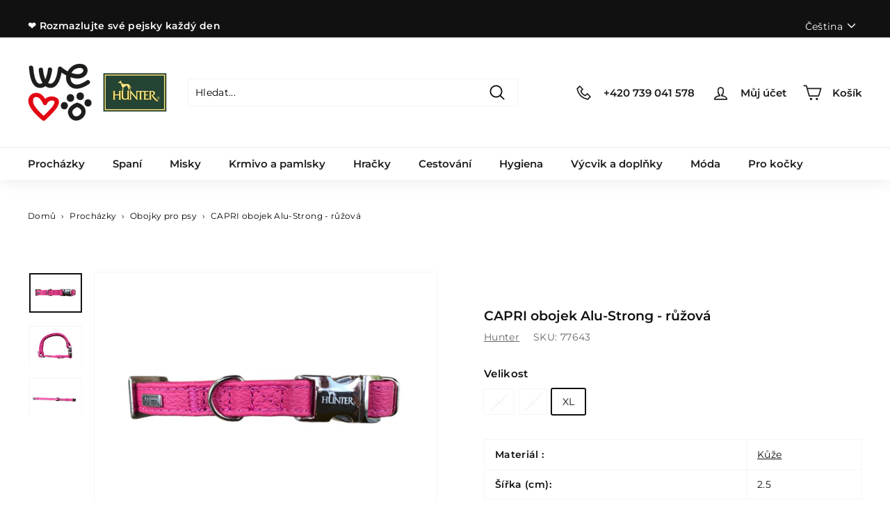

--- FILE ---
content_type: text/html; charset=utf-8
request_url: https://welovedogs.cz/products/capri-obojek-alu-strong-ruzova
body_size: 56906
content:
<!doctype html>
<html class="no-js" lang="cs" dir="ltr">
<head>
	<script src="//welovedogs.cz/cdn/shop/files/pandectes-rules.js?v=2336964639657445713"></script>
	
	


  <meta charset="utf-8">
  <meta http-equiv="X-UA-Compatible" content="IE=edge,chrome=1">
  <meta http-equiv="content-type" content="text/html; charset=UTF-8">
  <meta name="viewport" content="width=device-width, height=device-height, initial-scale=1.0, minimum-scale=1.0">
  <meta name="theme-color" content="#ca1212">
  <link rel="canonical" href="https://welovedogs.cz/products/capri-obojek-alu-strong-ruzova">
  <link rel="preload" as="script" href="//welovedogs.cz/cdn/shop/t/6/assets/theme.js?v=54732615324584807961737532009">
  <link rel="preconnect" href="https://cdn.shopify.com" crossorigin>
  <link rel="preconnect" href="https://fonts.shopifycdn.com" crossorigin>
  <link rel="dns-prefetch" href="https://productreviews.shopifycdn.com">
  <link rel="dns-prefetch" href="https://ajax.googleapis.com">
  <link rel="dns-prefetch" href="https://maps.googleapis.com">
  <link rel="dns-prefetch" href="https://maps.gstatic.com"><link rel="shortcut icon" href="//welovedogs.cz/cdn/shop/files/Snimek_obrazovky_2022-11-08_v_17.38.48_upraveno_32x32.png?v=1693297393" type="image/png" /><link rel="apple-touch-icon" sizes="180x180" href="//welovedogs.cz/cdn/shop/files/wld_logo_512x512_4a984b0d-1b8f-465c-aee1-f437e5285026.png?crop=center&height=180&v=1710525538&width=180"><title>CAPRI obojek Alu-Strong - růžová
&ndash; We love dogs CZ
</title>
<meta name="description" content="Limitovaná edice Capri &quot;pink&quot; byla navržena a vyrobena speciálně pro We love dogs. Zářivě růžová kolekce obojků a vodítek byla ručně ušita zkušenými specialisty v dílnách HUNTER tak, aby splňovala všechny požadavky a potřeby našich čtyřnohých zákazníků. Použitá hovězí nappa kůže je nejen měkká a poddajná, ale také mimořádně odolná a snadno se udržuje."><meta property="og:site_name" content="We love dogs CZ">
  <meta property="og:url" content="https://welovedogs.cz/products/capri-obojek-alu-strong-ruzova">
  <meta property="og:title" content="CAPRI obojek Alu-Strong - růžová">
  <meta property="og:type" content="product">
  <meta property="og:description" content="Limitovaná edice Capri &quot;pink&quot; byla navržena a vyrobena speciálně pro We love dogs. Zářivě růžová kolekce obojků a vodítek byla ručně ušita zkušenými specialisty v dílnách HUNTER tak, aby splňovala všechny požadavky a potřeby našich čtyřnohých zákazníků. Použitá hovězí nappa kůže je nejen měkká a poddajná, ale také mimořádně odolná a snadno se udržuje."><meta property="og:image" content="http://welovedogs.cz/cdn/shop/files/77641.0_c793663a-8f79-4c40-a640-59ffecf6c74f.png?v=1694615408">
    <meta property="og:image:secure_url" content="https://welovedogs.cz/cdn/shop/files/77641.0_c793663a-8f79-4c40-a640-59ffecf6c74f.png?v=1694615408">
    <meta property="og:image:width" content="2040">
    <meta property="og:image:height" content="1521"><meta name="twitter:site" content="@">
  <meta name="twitter:card" content="summary_large_image">
  <meta name="twitter:title" content="CAPRI obojek Alu-Strong - růžová">
  <meta name="twitter:description" content="Limitovaná edice Capri &quot;pink&quot; byla navržena a vyrobena speciálně pro We love dogs. Zářivě růžová kolekce obojků a vodítek byla ručně ušita zkušenými specialisty v dílnách HUNTER tak, aby splňovala všechny požadavky a potřeby našich čtyřnohých zákazníků. Použitá hovězí nappa kůže je nejen měkká a poddajná, ale také mimořádně odolná a snadno se udržuje.">
<style data-shopify>@font-face {
  font-family: Montserrat;
  font-weight: 600;
  font-style: normal;
  font-display: swap;
  src: url("//welovedogs.cz/cdn/fonts/montserrat/montserrat_n6.1326b3e84230700ef15b3a29fb520639977513e0.woff2") format("woff2"),
       url("//welovedogs.cz/cdn/fonts/montserrat/montserrat_n6.652f051080eb14192330daceed8cd53dfdc5ead9.woff") format("woff");
}

  @font-face {
  font-family: Montserrat;
  font-weight: 400;
  font-style: normal;
  font-display: swap;
  src: url("//welovedogs.cz/cdn/fonts/montserrat/montserrat_n4.81949fa0ac9fd2021e16436151e8eaa539321637.woff2") format("woff2"),
       url("//welovedogs.cz/cdn/fonts/montserrat/montserrat_n4.a6c632ca7b62da89c3594789ba828388aac693fe.woff") format("woff");
}


  @font-face {
  font-family: Montserrat;
  font-weight: 600;
  font-style: normal;
  font-display: swap;
  src: url("//welovedogs.cz/cdn/fonts/montserrat/montserrat_n6.1326b3e84230700ef15b3a29fb520639977513e0.woff2") format("woff2"),
       url("//welovedogs.cz/cdn/fonts/montserrat/montserrat_n6.652f051080eb14192330daceed8cd53dfdc5ead9.woff") format("woff");
}

  @font-face {
  font-family: Montserrat;
  font-weight: 400;
  font-style: italic;
  font-display: swap;
  src: url("//welovedogs.cz/cdn/fonts/montserrat/montserrat_i4.5a4ea298b4789e064f62a29aafc18d41f09ae59b.woff2") format("woff2"),
       url("//welovedogs.cz/cdn/fonts/montserrat/montserrat_i4.072b5869c5e0ed5b9d2021e4c2af132e16681ad2.woff") format("woff");
}

  @font-face {
  font-family: Montserrat;
  font-weight: 600;
  font-style: italic;
  font-display: swap;
  src: url("//welovedogs.cz/cdn/fonts/montserrat/montserrat_i6.e90155dd2f004112a61c0322d66d1f59dadfa84b.woff2") format("woff2"),
       url("//welovedogs.cz/cdn/fonts/montserrat/montserrat_i6.41470518d8e9d7f1bcdd29a447c2397e5393943f.woff") format("woff");
}

</style><link href="//welovedogs.cz/cdn/shop/t/6/assets/theme.css?v=167254757208798596301738844270" rel="stylesheet" type="text/css" media="all" />
<style data-shopify>:root {
    --typeHeaderPrimary: Montserrat;
    --typeHeaderFallback: sans-serif;
    --typeHeaderSize: 22px;
    --typeHeaderWeight: 600;
    --typeHeaderLineHeight: 1;
    --typeHeaderSpacing: 0.0em;

    --typeBasePrimary:Montserrat;
    --typeBaseFallback:sans-serif;
    --typeBaseSize: 14px;
    --typeBaseWeight: 400;
    --typeBaseSpacing: 0.025em;
    --typeBaseLineHeight: 1.6;

    --colorSmallImageBg: #ffffff;
    --colorSmallImageBgDark: #f7f7f7;
    --colorLargeImageBg: #ffffff;
    --colorLargeImageBgLight: #ffffff;

    --iconWeight: 4px;
    --iconLinecaps: round;

    
      --buttonRadius: 50px;
      --btnPadding: 9px 18px;
    

    
      --roundness: 0px;
    

    
      --gridThickness: 0px;
    

    --productTileMargin: 10%;
    --collectionTileMargin: 10%;

    --swatchSize: 40px;
  }

  @media screen and (max-width: 768px) {
    :root {
      --typeBaseSize: 12px;

      
        --roundness: 0px;
        --btnPadding: 9px 10px;
      
    }
  }</style><script>
    document.documentElement.className = document.documentElement.className.replace('no-js', 'js');

    window.theme = window.theme || {};
    theme.routes = {
      home: "/",
      collections: "/collections",
      cart: "/cart.js",
      cartPage: "/cart",
      cartAdd: "/cart/add.js",
      cartChange: "/cart/change.js",
      search: "/search"
    };
    theme.strings = {
      soldOut: "Vyprodáno",
      unavailable: "Nedostupné",
      inStockLabel: "Skladem, připraveno k odeslání",
      oneStockLabel: "Nízké zásoby - zbývá [count] položka",
      preOrderLabel: "Objednat s dodáním do 14 dnů",
      otherStockLabel: "Nízké zásoby - zbývá [count] položek",
      willNotShipUntil: "Připraveno k odeslání [date]",
      willBeInStockAfter: "Opět skladem [date]",
      waitingForStock: "Zboží je na cestě",
      savePrice: "Ušetřete [saved_amount]",
      cartEmpty: "Váš košík je v tuto chvíli prázdný.",
      cartTermsConfirmation: "Chcete-li provést platbu, musíte souhlasit s obchodními podmínkami",
      searchCollections: "Kolekce:",
      searchPages: "Stránky:",
      searchArticles: "Články:"
    };
    theme.settings = {
      cartType: "page",
      isCustomerTemplate: false,
      moneyFormat: "{{amount_no_decimals_with_comma_separator}} Kč",
      saveType: "percent",
      productImageSize: "landscape",
      productImageCover: false,
      predictiveSearch: true,
      predictiveSearchType: "product,article,page,collection",
      superScriptSetting: false,
      superScriptPrice: false,
      quickView: true,
      quickAdd: false,
      themeName: 'Expanse',
      themeVersion: "4.1.0"
    };
  </script>

  <script>window.performance && window.performance.mark && window.performance.mark('shopify.content_for_header.start');</script><meta name="google-site-verification" content="2Z2dzvVsMAlDaTGKYteKvFX-N7R7ztLv-3DS-DZy-A0">
<meta id="shopify-digital-wallet" name="shopify-digital-wallet" content="/81472323862/digital_wallets/dialog">
<link rel="alternate" hreflang="x-default" href="https://welovedogs.cz/products/capri-obojek-alu-strong-ruzova">
<link rel="alternate" hreflang="cs" href="https://welovedogs.cz/products/capri-obojek-alu-strong-ruzova">
<link rel="alternate" hreflang="en" href="https://welovedogs.cz/en/products/capri-collar-alu-strong-pink">
<link rel="alternate" type="application/json+oembed" href="https://welovedogs.cz/products/capri-obojek-alu-strong-ruzova.oembed">
<script async="async" src="/checkouts/internal/preloads.js?locale=cs-CZ"></script>
<script id="shopify-features" type="application/json">{"accessToken":"3bf23eacffea18b66b0928a5757b489a","betas":["rich-media-storefront-analytics"],"domain":"welovedogs.cz","predictiveSearch":true,"shopId":81472323862,"locale":"cs"}</script>
<script>var Shopify = Shopify || {};
Shopify.shop = "welovedogs-cz.myshopify.com";
Shopify.locale = "cs";
Shopify.currency = {"active":"CZK","rate":"1.0"};
Shopify.country = "CZ";
Shopify.theme = {"name":"[LIVE][GIT] Live Theme ","id":159698616598,"schema_name":"Expanse","schema_version":"4.1.0","theme_store_id":null,"role":"main"};
Shopify.theme.handle = "null";
Shopify.theme.style = {"id":null,"handle":null};
Shopify.cdnHost = "welovedogs.cz/cdn";
Shopify.routes = Shopify.routes || {};
Shopify.routes.root = "/";</script>
<script type="module">!function(o){(o.Shopify=o.Shopify||{}).modules=!0}(window);</script>
<script>!function(o){function n(){var o=[];function n(){o.push(Array.prototype.slice.apply(arguments))}return n.q=o,n}var t=o.Shopify=o.Shopify||{};t.loadFeatures=n(),t.autoloadFeatures=n()}(window);</script>
<script id="shop-js-analytics" type="application/json">{"pageType":"product"}</script>
<script defer="defer" async type="module" src="//welovedogs.cz/cdn/shopifycloud/shop-js/modules/v2/client.init-shop-cart-sync_DAQBv186.cs.esm.js"></script>
<script defer="defer" async type="module" src="//welovedogs.cz/cdn/shopifycloud/shop-js/modules/v2/chunk.common_BUf27hyD.esm.js"></script>
<script type="module">
  await import("//welovedogs.cz/cdn/shopifycloud/shop-js/modules/v2/client.init-shop-cart-sync_DAQBv186.cs.esm.js");
await import("//welovedogs.cz/cdn/shopifycloud/shop-js/modules/v2/chunk.common_BUf27hyD.esm.js");

  window.Shopify.SignInWithShop?.initShopCartSync?.({"fedCMEnabled":true,"windoidEnabled":true});

</script>
<script>(function() {
  var isLoaded = false;
  function asyncLoad() {
    if (isLoaded) return;
    isLoaded = true;
    var urls = ["https:\/\/cdn.judge.me\/checkout_comment.js?shop=welovedogs-cz.myshopify.com","\/\/cdn.shopify.com\/proxy\/bb68df52dfe34dce5389d5b7b1a656bbd8755ee03628f842d76e042a66edcf43\/cdn.nfcube.com\/instafeed-501a5bee33ce4236b59afc0b60a398c0.js?shop=welovedogs-cz.myshopify.com\u0026sp-cache-control=cHVibGljLCBtYXgtYWdlPTkwMA"];
    for (var i = 0; i < urls.length; i++) {
      var s = document.createElement('script');
      s.type = 'text/javascript';
      s.async = true;
      s.src = urls[i];
      var x = document.getElementsByTagName('script')[0];
      x.parentNode.insertBefore(s, x);
    }
  };
  if(window.attachEvent) {
    window.attachEvent('onload', asyncLoad);
  } else {
    window.addEventListener('load', asyncLoad, false);
  }
})();</script>
<script id="__st">var __st={"a":81472323862,"offset":3600,"reqid":"cc339674-ade9-4913-a876-85c815cfc40a-1768930366","pageurl":"welovedogs.cz\/products\/capri-obojek-alu-strong-ruzova","u":"a935fadd50cb","p":"product","rtyp":"product","rid":8563787071766};</script>
<script>window.ShopifyPaypalV4VisibilityTracking = true;</script>
<script id="captcha-bootstrap">!function(){'use strict';const t='contact',e='account',n='new_comment',o=[[t,t],['blogs',n],['comments',n],[t,'customer']],c=[[e,'customer_login'],[e,'guest_login'],[e,'recover_customer_password'],[e,'create_customer']],r=t=>t.map((([t,e])=>`form[action*='/${t}']:not([data-nocaptcha='true']) input[name='form_type'][value='${e}']`)).join(','),a=t=>()=>t?[...document.querySelectorAll(t)].map((t=>t.form)):[];function s(){const t=[...o],e=r(t);return a(e)}const i='password',u='form_key',d=['recaptcha-v3-token','g-recaptcha-response','h-captcha-response',i],f=()=>{try{return window.sessionStorage}catch{return}},m='__shopify_v',_=t=>t.elements[u];function p(t,e,n=!1){try{const o=window.sessionStorage,c=JSON.parse(o.getItem(e)),{data:r}=function(t){const{data:e,action:n}=t;return t[m]||n?{data:e,action:n}:{data:t,action:n}}(c);for(const[e,n]of Object.entries(r))t.elements[e]&&(t.elements[e].value=n);n&&o.removeItem(e)}catch(o){console.error('form repopulation failed',{error:o})}}const l='form_type',E='cptcha';function T(t){t.dataset[E]=!0}const w=window,h=w.document,L='Shopify',v='ce_forms',y='captcha';let A=!1;((t,e)=>{const n=(g='f06e6c50-85a8-45c8-87d0-21a2b65856fe',I='https://cdn.shopify.com/shopifycloud/storefront-forms-hcaptcha/ce_storefront_forms_captcha_hcaptcha.v1.5.2.iife.js',D={infoText:'Chráněno technologií hCaptcha',privacyText:'Ochrana osobních údajů',termsText:'Podmínky'},(t,e,n)=>{const o=w[L][v],c=o.bindForm;if(c)return c(t,g,e,D).then(n);var r;o.q.push([[t,g,e,D],n]),r=I,A||(h.body.append(Object.assign(h.createElement('script'),{id:'captcha-provider',async:!0,src:r})),A=!0)});var g,I,D;w[L]=w[L]||{},w[L][v]=w[L][v]||{},w[L][v].q=[],w[L][y]=w[L][y]||{},w[L][y].protect=function(t,e){n(t,void 0,e),T(t)},Object.freeze(w[L][y]),function(t,e,n,w,h,L){const[v,y,A,g]=function(t,e,n){const i=e?o:[],u=t?c:[],d=[...i,...u],f=r(d),m=r(i),_=r(d.filter((([t,e])=>n.includes(e))));return[a(f),a(m),a(_),s()]}(w,h,L),I=t=>{const e=t.target;return e instanceof HTMLFormElement?e:e&&e.form},D=t=>v().includes(t);t.addEventListener('submit',(t=>{const e=I(t);if(!e)return;const n=D(e)&&!e.dataset.hcaptchaBound&&!e.dataset.recaptchaBound,o=_(e),c=g().includes(e)&&(!o||!o.value);(n||c)&&t.preventDefault(),c&&!n&&(function(t){try{if(!f())return;!function(t){const e=f();if(!e)return;const n=_(t);if(!n)return;const o=n.value;o&&e.removeItem(o)}(t);const e=Array.from(Array(32),(()=>Math.random().toString(36)[2])).join('');!function(t,e){_(t)||t.append(Object.assign(document.createElement('input'),{type:'hidden',name:u})),t.elements[u].value=e}(t,e),function(t,e){const n=f();if(!n)return;const o=[...t.querySelectorAll(`input[type='${i}']`)].map((({name:t})=>t)),c=[...d,...o],r={};for(const[a,s]of new FormData(t).entries())c.includes(a)||(r[a]=s);n.setItem(e,JSON.stringify({[m]:1,action:t.action,data:r}))}(t,e)}catch(e){console.error('failed to persist form',e)}}(e),e.submit())}));const S=(t,e)=>{t&&!t.dataset[E]&&(n(t,e.some((e=>e===t))),T(t))};for(const o of['focusin','change'])t.addEventListener(o,(t=>{const e=I(t);D(e)&&S(e,y())}));const B=e.get('form_key'),M=e.get(l),P=B&&M;t.addEventListener('DOMContentLoaded',(()=>{const t=y();if(P)for(const e of t)e.elements[l].value===M&&p(e,B);[...new Set([...A(),...v().filter((t=>'true'===t.dataset.shopifyCaptcha))])].forEach((e=>S(e,t)))}))}(h,new URLSearchParams(w.location.search),n,t,e,['guest_login'])})(!0,!0)}();</script>
<script integrity="sha256-4kQ18oKyAcykRKYeNunJcIwy7WH5gtpwJnB7kiuLZ1E=" data-source-attribution="shopify.loadfeatures" defer="defer" src="//welovedogs.cz/cdn/shopifycloud/storefront/assets/storefront/load_feature-a0a9edcb.js" crossorigin="anonymous"></script>
<script data-source-attribution="shopify.dynamic_checkout.dynamic.init">var Shopify=Shopify||{};Shopify.PaymentButton=Shopify.PaymentButton||{isStorefrontPortableWallets:!0,init:function(){window.Shopify.PaymentButton.init=function(){};var t=document.createElement("script");t.src="https://welovedogs.cz/cdn/shopifycloud/portable-wallets/latest/portable-wallets.cs.js",t.type="module",document.head.appendChild(t)}};
</script>
<script data-source-attribution="shopify.dynamic_checkout.buyer_consent">
  function portableWalletsHideBuyerConsent(e){var t=document.getElementById("shopify-buyer-consent"),n=document.getElementById("shopify-subscription-policy-button");t&&n&&(t.classList.add("hidden"),t.setAttribute("aria-hidden","true"),n.removeEventListener("click",e))}function portableWalletsShowBuyerConsent(e){var t=document.getElementById("shopify-buyer-consent"),n=document.getElementById("shopify-subscription-policy-button");t&&n&&(t.classList.remove("hidden"),t.removeAttribute("aria-hidden"),n.addEventListener("click",e))}window.Shopify?.PaymentButton&&(window.Shopify.PaymentButton.hideBuyerConsent=portableWalletsHideBuyerConsent,window.Shopify.PaymentButton.showBuyerConsent=portableWalletsShowBuyerConsent);
</script>
<script data-source-attribution="shopify.dynamic_checkout.cart.bootstrap">document.addEventListener("DOMContentLoaded",(function(){function t(){return document.querySelector("shopify-accelerated-checkout-cart, shopify-accelerated-checkout")}if(t())Shopify.PaymentButton.init();else{new MutationObserver((function(e,n){t()&&(Shopify.PaymentButton.init(),n.disconnect())})).observe(document.body,{childList:!0,subtree:!0})}}));
</script>

<script>window.performance && window.performance.mark && window.performance.mark('shopify.content_for_header.end');</script>

  <script src="//welovedogs.cz/cdn/shop/t/6/assets/vendor-scripts-v2.js" defer="defer"></script>
  <script src="//welovedogs.cz/cdn/shop/t/6/assets/theme.js?v=54732615324584807961737532009" defer="defer"></script>

<style>/*!
 * 
 *
 * 	This file is auto generated by webpack.
 * 	Do not edit this file directly.
 *
 *
 */
/*!***************************************************************************************************************************************!*\
  !*** css ./node_modules/css-loader/dist/cjs.js??ruleSet[1].rules[2].use[1]!./node_modules/postcss-loader/dist/cjs.js!./css/theme.css ***!
  \***************************************************************************************************************************************/
body{overflow-x:hidden}.productSwitching{font-size:0;line-height:0px;padding-bottom:40px}.productSwitching .productSwitching__container{display:inline-block;margin-left:5px;margin-right:5px;min-width:45px;position:relative;vertical-align:top}.productSwitching .productSwitching__container .inner{margin:auto;position:relative;width:40px}@media (max-width:768px){.productSwitching{display:flex;flex-wrap:wrap;margin-left:-5px;margin-right:-5px}.productSwitching.productSwitching--fivePerRow .productSwitching__container{width:calc(20% - 10px)}.productSwitching.productSwitching--fourPerRow .productSwitching__container{width:calc(25% - 10px)}}.productSwitching .productSwitching__box{border:1px solid transparent;border-radius:50%;margin:0 0 10px;padding:calc(50% - 1px);position:relative;transition:all .2s ease-in-out 0s}.productSwitching .productSwitching__box.productSwitching__box--active,.productSwitching .productSwitching__box:hover{border-color:inherit}.productSwitching .productSwitching__box .productSwitching__icon{background-position:50%;background-repeat:no-repeat;background-size:65%;border-radius:50%;display:block;height:calc(100% - 8px);left:0;margin:auto;position:absolute;right:0;top:50%;transform:translateY(-50%);width:calc(100% - 8px)}.productSwitching .productSwitching__link{box-shadow:none;display:block;height:100%;left:0;outline:none;position:absolute;top:0;width:100%}.productSwitching .productSwitching__colorName{word-wrap:normal;font-size:undefined;font-weight:700;line-height:1.2em;margin-bottom:10px;margin-top:-5px;max-width:7ch;text-align:center;white-space:normal;word-break:normal}.product--no-media .productSwitching{text-align:center}@media (max-width:768px){.product--no-media .productSwitching{align-items:center;justify-content:center}.featured-product .product__media{padding-top:0!important}.featured-product .product__media img{position:relative!important}}.grid-item.grid-product .productSwitching .productSwitching__container{margin-left:2px;margin-right:2px;width:30px}.grid-item.grid-product .grid-product__actions--bottom{opacity:1;position:static;transform:none}.grid-item.grid-product .grid-product__actions--bottom button{width:100%}#QuickAddModal .productSwitching,.collection-description__desktop,.modal--quick-shop .productSwitching{display:none}.collection-description__mobile{display:block}@media screen and (min-width:768px){.collection-description__desktop{display:block}.collection-description__mobile{display:none}}details>summary{list-style:none}details>summary::-webkit-details-marker,summary::-webkit-details-marker{display:none}details>p,details>summary{display:contents}.toggle-content-btn{border:none;cursor:pointer;font-weight:700;padding:6px 0;text-decoration:underline;width:100%}.toggle-content-btn:focus{outline:none}.slick-slider{-webkit-touch-callout:none;-webkit-tap-highlight-color:transparent;box-sizing:border-box;touch-action:pan-y;-ms-user-select:none;user-select:none;-khtml-user-select:none}.slick-list,.slick-slider{display:block;position:relative}.slick-list{margin:0;overflow:hidden;padding:0}.slick-list:focus{outline:none}.slick-list.dragging{cursor:pointer;cursor:hand}.slick-slider .slick-list,.slick-slider .slick-track{transform:translateZ(0)}.slick-track{display:block;left:0;margin-left:auto;margin-right:auto;position:relative;top:0}.slick-track:after,.slick-track:before{content:"";display:table}.slick-track:after{clear:both}.slick-loading .slick-track{visibility:hidden}.slick-slide{display:none;float:left;height:100%;min-height:1px}[dir=rtl] .slick-slide{float:right}.slick-slide img{display:block}.slick-slide.slick-loading img{display:none}.slick-slide.dragging img{pointer-events:none}.slick-initialized .slick-slide{display:block}.slick-loading .slick-slide{visibility:hidden}.slick-vertical .slick-slide{border:1px solid transparent;display:block;height:auto}.slick-arrow.slick-hidden{display:none}
</style>
<script src="//welovedogs.cz/cdn/shop/t/6/assets/bundle.js?v=151795785736819737841737532008"></script>
<script>
    window.LeadhubData = {
        
            product: {"id":8563787071766,"title":"CAPRI obojek Alu-Strong - růžová","handle":"capri-obojek-alu-strong-ruzova","description":"\u003cp\u003e\u003cstrong\u003eLimitovaná edice\u003c\/strong\u003e\u003cspan\u003e \u003c\/span\u003eCapri \"pink\" byla navržena a vyrobena speciálně pro We love dogs. Zářivě růžová kolekce obojků a vodítek byla\u003cspan\u003e \u003c\/span\u003e\u003cstrong\u003eručně ušita\u003c\/strong\u003e\u003cspan\u003e \u003c\/span\u003ezkušenými specialisty v dílnách HUNTER tak, aby splňovala všechny požadavky a potřeby našich čtyřnohých zákazníků.\u003c\/p\u003e\n\u003cp\u003ePoužitá hovězí nappa\u003cspan\u003e \u003c\/span\u003e\u003cstrong\u003ekůže je nejen měkká a poddajná, ale také mimořádně odolná a snadno se udržuje.\u003c\/strong\u003e\u003cspan\u003e \u003c\/span\u003eDíky šetrnému procesu barvení zůstává zachován přirozený charakter a struktura kůže. Měkká podšívka z jemné hovězí kůže s pečlivě zpracovanými zaoblenými hranami poskytuje vašemu pejskovi\u003cspan\u003e \u003c\/span\u003e\u003cstrong\u003emaximální pohodlí při každodenním nošení\u003c\/strong\u003e.\u003c\/p\u003e\n\u003cul\u003e\n\u003cli\u003elimitovaná edice\u003c\/li\u003e\n\u003cli\u003ekolekce ušita exkluzivně pro We love dogs\u003c\/li\u003e\n\u003cli\u003evelmi měkká hovězinová nappa\u003c\/li\u003e\n\u003cli\u003ezářivě sytá růžová barva\u003c\/li\u003e\n\u003cli\u003eručně vyrobeno v Německu\u003c\/li\u003e\n\u003c\/ul\u003e","published_at":"2023-09-15T20:14:48+02:00","created_at":"2023-09-13T15:01:44+02:00","vendor":"Hunter","type":"Obojky","tags":["ABF3","Hunter","kožené obojky","Obojky","Vánoce23"],"price":111500,"price_min":111500,"price_max":143500,"available":true,"price_varies":true,"compare_at_price":null,"compare_at_price_min":0,"compare_at_price_max":0,"compare_at_price_varies":false,"variants":[{"id":46192469737750,"title":"M","option1":"M","option2":null,"option3":null,"sku":"77641","requires_shipping":true,"taxable":true,"featured_image":{"id":42356077330710,"product_id":8563787071766,"position":1,"created_at":"2023-09-13T16:30:06+02:00","updated_at":"2023-09-13T16:30:08+02:00","alt":null,"width":2040,"height":1521,"src":"\/\/welovedogs.cz\/cdn\/shop\/files\/77641.0_c793663a-8f79-4c40-a640-59ffecf6c74f.png?v=1694615408","variant_ids":[46192469737750,46192469770518,46192469803286]},"available":false,"name":"CAPRI obojek Alu-Strong - růžová - M","public_title":"M","options":["M"],"price":111500,"weight":50,"compare_at_price":null,"inventory_management":"shopify","barcode":"4016739776419","featured_media":{"alt":null,"id":34744513757462,"position":1,"preview_image":{"aspect_ratio":1.341,"height":1521,"width":2040,"src":"\/\/welovedogs.cz\/cdn\/shop\/files\/77641.0_c793663a-8f79-4c40-a640-59ffecf6c74f.png?v=1694615408"}},"requires_selling_plan":false,"selling_plan_allocations":[]},{"id":46192469770518,"title":"L","option1":"L","option2":null,"option3":null,"sku":"77642","requires_shipping":true,"taxable":true,"featured_image":{"id":42356077330710,"product_id":8563787071766,"position":1,"created_at":"2023-09-13T16:30:06+02:00","updated_at":"2023-09-13T16:30:08+02:00","alt":null,"width":2040,"height":1521,"src":"\/\/welovedogs.cz\/cdn\/shop\/files\/77641.0_c793663a-8f79-4c40-a640-59ffecf6c74f.png?v=1694615408","variant_ids":[46192469737750,46192469770518,46192469803286]},"available":false,"name":"CAPRI obojek Alu-Strong - růžová - L","public_title":"L","options":["L"],"price":136500,"weight":120,"compare_at_price":null,"inventory_management":"shopify","barcode":"4016739776426","featured_media":{"alt":null,"id":34744513757462,"position":1,"preview_image":{"aspect_ratio":1.341,"height":1521,"width":2040,"src":"\/\/welovedogs.cz\/cdn\/shop\/files\/77641.0_c793663a-8f79-4c40-a640-59ffecf6c74f.png?v=1694615408"}},"requires_selling_plan":false,"selling_plan_allocations":[]},{"id":46192469803286,"title":"XL","option1":"XL","option2":null,"option3":null,"sku":"77643","requires_shipping":true,"taxable":true,"featured_image":{"id":42356077330710,"product_id":8563787071766,"position":1,"created_at":"2023-09-13T16:30:06+02:00","updated_at":"2023-09-13T16:30:08+02:00","alt":null,"width":2040,"height":1521,"src":"\/\/welovedogs.cz\/cdn\/shop\/files\/77641.0_c793663a-8f79-4c40-a640-59ffecf6c74f.png?v=1694615408","variant_ids":[46192469737750,46192469770518,46192469803286]},"available":true,"name":"CAPRI obojek Alu-Strong - růžová - XL","public_title":"XL","options":["XL"],"price":143500,"weight":130,"compare_at_price":null,"inventory_management":"shopify","barcode":"4016739776433","featured_media":{"alt":null,"id":34744513757462,"position":1,"preview_image":{"aspect_ratio":1.341,"height":1521,"width":2040,"src":"\/\/welovedogs.cz\/cdn\/shop\/files\/77641.0_c793663a-8f79-4c40-a640-59ffecf6c74f.png?v=1694615408"}},"requires_selling_plan":false,"selling_plan_allocations":[]}],"images":["\/\/welovedogs.cz\/cdn\/shop\/files\/77641.0_c793663a-8f79-4c40-a640-59ffecf6c74f.png?v=1694615408","\/\/welovedogs.cz\/cdn\/shop\/files\/77641.2_b7fdd043-ab57-491b-9fd4-76242f635aa0.png?v=1694615407","\/\/welovedogs.cz\/cdn\/shop\/files\/77641.1_b8c0fb10-f689-458a-ba81-7ae5af321390.png?v=1694615407"],"featured_image":"\/\/welovedogs.cz\/cdn\/shop\/files\/77641.0_c793663a-8f79-4c40-a640-59ffecf6c74f.png?v=1694615408","options":["Velikost"],"media":[{"alt":null,"id":34744513757462,"position":1,"preview_image":{"aspect_ratio":1.341,"height":1521,"width":2040,"src":"\/\/welovedogs.cz\/cdn\/shop\/files\/77641.0_c793663a-8f79-4c40-a640-59ffecf6c74f.png?v=1694615408"},"aspect_ratio":1.341,"height":1521,"media_type":"image","src":"\/\/welovedogs.cz\/cdn\/shop\/files\/77641.0_c793663a-8f79-4c40-a640-59ffecf6c74f.png?v=1694615408","width":2040},{"alt":null,"id":34744513790230,"position":2,"preview_image":{"aspect_ratio":1.341,"height":1438,"width":1929,"src":"\/\/welovedogs.cz\/cdn\/shop\/files\/77641.2_b7fdd043-ab57-491b-9fd4-76242f635aa0.png?v=1694615407"},"aspect_ratio":1.341,"height":1438,"media_type":"image","src":"\/\/welovedogs.cz\/cdn\/shop\/files\/77641.2_b7fdd043-ab57-491b-9fd4-76242f635aa0.png?v=1694615407","width":1929},{"alt":null,"id":34744513822998,"position":3,"preview_image":{"aspect_ratio":1.333,"height":1800,"width":2400,"src":"\/\/welovedogs.cz\/cdn\/shop\/files\/77641.1_b8c0fb10-f689-458a-ba81-7ae5af321390.png?v=1694615407"},"aspect_ratio":1.333,"height":1800,"media_type":"image","src":"\/\/welovedogs.cz\/cdn\/shop\/files\/77641.1_b8c0fb10-f689-458a-ba81-7ae5af321390.png?v=1694615407","width":2400}],"requires_selling_plan":false,"selling_plan_groups":[],"content":"\u003cp\u003e\u003cstrong\u003eLimitovaná edice\u003c\/strong\u003e\u003cspan\u003e \u003c\/span\u003eCapri \"pink\" byla navržena a vyrobena speciálně pro We love dogs. Zářivě růžová kolekce obojků a vodítek byla\u003cspan\u003e \u003c\/span\u003e\u003cstrong\u003eručně ušita\u003c\/strong\u003e\u003cspan\u003e \u003c\/span\u003ezkušenými specialisty v dílnách HUNTER tak, aby splňovala všechny požadavky a potřeby našich čtyřnohých zákazníků.\u003c\/p\u003e\n\u003cp\u003ePoužitá hovězí nappa\u003cspan\u003e \u003c\/span\u003e\u003cstrong\u003ekůže je nejen měkká a poddajná, ale také mimořádně odolná a snadno se udržuje.\u003c\/strong\u003e\u003cspan\u003e \u003c\/span\u003eDíky šetrnému procesu barvení zůstává zachován přirozený charakter a struktura kůže. Měkká podšívka z jemné hovězí kůže s pečlivě zpracovanými zaoblenými hranami poskytuje vašemu pejskovi\u003cspan\u003e \u003c\/span\u003e\u003cstrong\u003emaximální pohodlí při každodenním nošení\u003c\/strong\u003e.\u003c\/p\u003e\n\u003cul\u003e\n\u003cli\u003elimitovaná edice\u003c\/li\u003e\n\u003cli\u003ekolekce ušita exkluzivně pro We love dogs\u003c\/li\u003e\n\u003cli\u003evelmi měkká hovězinová nappa\u003c\/li\u003e\n\u003cli\u003ezářivě sytá růžová barva\u003c\/li\u003e\n\u003cli\u003eručně vyrobeno v Německu\u003c\/li\u003e\n\u003c\/ul\u003e"},
        
        
        cart: {"note":null,"attributes":{},"original_total_price":0,"total_price":0,"total_discount":0,"total_weight":0.0,"item_count":0,"items":[],"requires_shipping":false,"currency":"CZK","items_subtotal_price":0,"cart_level_discount_applications":[],"checkout_charge_amount":0}
    }
</script>
<script src="https://www.lhinsights.com/shopify-st.js?shop=justhunter_cz" defer="defer"></script>
<script type="text/javascript">
  document.addEventListener("DOMNodeInserted", function(e) {
    if (e.target?.classList && e.target.classList.contains('cb-cookie_consent-container')) {      
      let html = e.target.innerHTML;
      html = html.replace('{confirmationText}', "Soubory cookies používáme ke shromažďování a analýze informací o výkonu a používání webových stránek, zajištění správné funkčnosti vlastností sociálních médií a zlepšování a přizpůsobení obsahu a reklam.");
      html = html.replace('{buttonText}', 'Zjistit více'); 
      html = html.replace('{privacyLink}', 'https://welovedogs.cz/policies/privacy-policy');
      html = html.replace('{privacyText}', 'Ochrana osobních údajů');
      e.target.innerHTML = html;
    }
  });
</script><script type="text/javascript" src="https://c.seznam.cz/js/rc.js"></script>
<script>
  window.sznIVA.IS.updateIdentities({
    eid: null
  });

  var retargetingConf = {
    rtgId: 11532,
    consent: null
  };
  window.rc.retargetingHit(retargetingConf);
</script>

<!-- BEGIN app block: shopify://apps/ot-theme-sections/blocks/otsb-style/45c0d634-d78b-458c-8bca-17086e7d65aa --><link href="//cdn.shopify.com/extensions/019bd955-d823-79f9-ae08-31d57ac2e623/xpify-front-base-89/assets/otsb-style.min.css" rel="stylesheet" type="text/css" media="all" />
<script>
  window.otsb={main_script_enabled:true,sliderScript:"https://cdn.shopify.com/extensions/019bd955-d823-79f9-ae08-31d57ac2e623/xpify-front-base-89/assets/otsb-splide.min.js",loadedScript:window?.otsb?.loadedScript||[],components:{splides:{}}};
</script><script src="https://cdn.shopify.com/extensions/019bd955-d823-79f9-ae08-31d57ac2e623/xpify-front-base-89/assets/otsb-script.min.js" defer="defer"></script>

<!-- END app block --><!-- BEGIN app block: shopify://apps/pandectes-gdpr/blocks/banner/58c0baa2-6cc1-480c-9ea6-38d6d559556a -->
  
    
      <!-- TCF is active, scripts are loaded above -->
      
      <script>
        
          window.PandectesSettings = {"store":{"id":81472323862,"plan":"plus","theme":"[LIVE][GIT] Live Theme ","primaryLocale":"cs","adminMode":false,"headless":false,"storefrontRootDomain":"","checkoutRootDomain":"","storefrontAccessToken":""},"tsPublished":1743760035,"declaration":{"showPurpose":false,"showProvider":false,"declIntroText":"Soubory cookie používáme k optimalizaci funkčnosti webu, analýze výkonu a poskytování personalizovaného zážitku. Některé soubory cookie jsou nezbytné pro správné fungování a fungování webových stránek. Tyto soubory cookie nelze zakázat. V tomto okně můžete spravovat své preference souborů cookie.","showDateGenerated":true},"language":{"unpublished":[],"languageMode":"Multilingual","fallbackLanguage":"cs","languageDetection":"url","languagesSupported":["en"]},"texts":{"managed":{"headerText":{"cs":"Respektujeme vaše soukromí","en":"We respect your privacy"},"consentText":{"cs":"Tento web používá cookies, aby vám zajistil co nejlepší zážitek.","en":"This website uses cookies to ensure you get the best experience."},"linkText":{"cs":"Další informace","en":"Learn more"},"imprintText":{"cs":"Otisk","en":"Imprint"},"googleLinkText":{"cs":"Zásady ochrany soukromí Google","en":"Google's Privacy Terms"},"allowButtonText":{"cs":"Přijmout a zavřít","en":"Accept and close"},"denyButtonText":{"cs":"Jen nezbytné","en":"Only neccessary"},"dismissButtonText":{"cs":"OK","en":"Ok"},"leaveSiteButtonText":{"cs":"Opustit tento web","en":"Leave this site"},"preferencesButtonText":{"cs":"Předvolby","en":"Preferences"},"cookiePolicyText":{"cs":"Zásady používání cookies","en":"Cookie policy"},"preferencesPopupTitleText":{"cs":"Spravujte předvolby souhlasu","en":"Manage consent preferences"},"preferencesPopupIntroText":{"cs":"Cookies používáme k optimalizaci funkcí webových stránek, analýze výkonu a poskytování personalizovaného zážitku. Některé soubory cookie jsou nezbytné pro správnou funkci a správnou funkci webových stránek. Tyto soubory cookie nelze deaktivovat. V tomto okně můžete spravovat preference cookies.","en":"We use cookies to optimize website functionality, analyze the performance, and provide personalized experience to you. Some cookies are essential to make the website operate and function correctly. Those cookies cannot be disabled. In this window you can manage your preference of cookies."},"preferencesPopupSaveButtonText":{"cs":"Uložit předvolby","en":"Save preferences"},"preferencesPopupCloseButtonText":{"cs":"Zavřít","en":"Close"},"preferencesPopupAcceptAllButtonText":{"cs":"Přijmout vše","en":"Accept all"},"preferencesPopupRejectAllButtonText":{"cs":"Odmítnout všechny","en":"Reject all"},"cookiesDetailsText":{"cs":"Podrobnosti o souborech cookie","en":"Cookies details"},"preferencesPopupAlwaysAllowedText":{"cs":"vždy povoleno","en":"Always allowed"},"accessSectionParagraphText":{"cs":"Máte právo mít kdykoli přístup ke svým údajům.","en":"You have the right to request access to your data at any time."},"accessSectionTitleText":{"cs":"Přenos dat","en":"Data portability"},"accessSectionAccountInfoActionText":{"cs":"Osobní data","en":"Personal data"},"accessSectionDownloadReportActionText":{"cs":"Stáhnout vše","en":"Request export"},"accessSectionGDPRRequestsActionText":{"cs":"Žádosti subjektu údajů","en":"Data subject requests"},"accessSectionOrdersRecordsActionText":{"cs":"Objednávky","en":"Orders"},"rectificationSectionParagraphText":{"cs":"Máte právo požádat o aktualizaci svých údajů, kdykoli to považujete za vhodné.","en":"You have the right to request your data to be updated whenever you think it is appropriate."},"rectificationSectionTitleText":{"cs":"Oprava dat","en":"Data Rectification"},"rectificationCommentPlaceholder":{"cs":"Popište, co chcete aktualizovat","en":"Describe what you want to be updated"},"rectificationCommentValidationError":{"cs":"Komentář je vyžadován","en":"Comment is required"},"rectificationSectionEditAccountActionText":{"cs":"Požádat o aktualizaci","en":"Request an update"},"erasureSectionTitleText":{"cs":"Právo být zapomenut","en":"Right to be forgotten"},"erasureSectionParagraphText":{"cs":"Máte právo požádat o vymazání všech vašich údajů. Poté již nebudete mít přístup ke svému účtu.","en":"You have the right to ask all your data to be erased. After that, you will no longer be able to access your account."},"erasureSectionRequestDeletionActionText":{"cs":"Požádat o vymazání osobních údajů","en":"Request personal data deletion"},"consentDate":{"cs":"Datum souhlasu","en":"Consent date"},"consentId":{"cs":"ID souhlasu","en":"Consent ID"},"consentSectionChangeConsentActionText":{"cs":"Změnit předvolbu souhlasu","en":"Change consent preference"},"consentSectionConsentedText":{"cs":"Souhlasili jste se zásadami cookies této webové stránky na","en":"You consented to the cookies policy of this website on"},"consentSectionNoConsentText":{"cs":"Nesouhlasili jste se zásadami používání souborů cookie na tomto webu.","en":"You have not consented to the cookies policy of this website."},"consentSectionTitleText":{"cs":"Váš souhlas se soubory cookie","en":"Your cookie consent"},"consentStatus":{"cs":"Preference souhlasu","en":"Consent preference"},"confirmationFailureMessage":{"cs":"Vaše žádost nebyla ověřena. Zkuste to znovu a pokud problém přetrvává, požádejte o pomoc vlastníka obchodu","en":"Your request was not verified. Please try again and if problem persists, contact store owner for assistance"},"confirmationFailureTitle":{"cs":"Došlo k problému","en":"A problem occurred"},"confirmationSuccessMessage":{"cs":"Brzy se vám ozveme ohledně vaší žádosti.","en":"We will soon get back to you as to your request."},"confirmationSuccessTitle":{"cs":"Vaše žádost je ověřena","en":"Your request is verified"},"guestsSupportEmailFailureMessage":{"cs":"Vaše žádost nebyla odeslána. Zkuste to znovu a pokud problém přetrvává, požádejte o pomoc vlastníka obchodu.","en":"Your request was not submitted. Please try again and if problem persists, contact store owner for assistance."},"guestsSupportEmailFailureTitle":{"cs":"Došlo k problému","en":"A problem occurred"},"guestsSupportEmailPlaceholder":{"cs":"Emailová adresa","en":"E-mail address"},"guestsSupportEmailSuccessMessage":{"cs":"Pokud jste registrováni jako zákazníci tohoto obchodu, brzy vám přijde e -mail s pokyny, jak postupovat.","en":"If you are registered as a customer of this store, you will soon receive an email with instructions on how to proceed."},"guestsSupportEmailSuccessTitle":{"cs":"Děkujeme za vaši žádost","en":"Thank you for your request"},"guestsSupportEmailValidationError":{"cs":"E -mail není platný","en":"Email is not valid"},"guestsSupportInfoText":{"cs":"Chcete -li pokračovat, přihlaste se prosím pomocí svého zákaznického účtu.","en":"Please login with your customer account to further proceed."},"submitButton":{"cs":"Předložit","en":"Submit"},"submittingButton":{"cs":"Odesílání ...","en":"Submitting..."},"cancelButton":{"cs":"zrušení","en":"Cancel"},"declIntroText":{"cs":"Soubory cookie používáme k optimalizaci funkčnosti webu, analýze výkonu a poskytování personalizovaného zážitku. Některé soubory cookie jsou nezbytné pro správné fungování a fungování webových stránek. Tyto soubory cookie nelze zakázat. V tomto okně můžete spravovat své preference souborů cookie.","en":"We use cookies to optimize website functionality, analyze the performance, and provide personalized experience to you. Some cookies are essential to make the website operate and function correctly. Those cookies cannot be disabled. In this window you can manage your preference of cookies."},"declName":{"cs":"název","en":"Name"},"declPurpose":{"cs":"Účel","en":"Purpose"},"declType":{"cs":"Typ","en":"Type"},"declRetention":{"cs":"Uchování","en":"Retention"},"declProvider":{"cs":"Poskytovatel","en":"Provider"},"declFirstParty":{"cs":"První strany","en":"First-party"},"declThirdParty":{"cs":"Třetí strana","en":"Third-party"},"declSeconds":{"cs":"sekundy","en":"seconds"},"declMinutes":{"cs":"minut","en":"minutes"},"declHours":{"cs":"hodin","en":"hours"},"declDays":{"cs":"dní","en":"days"},"declMonths":{"cs":"měsíce","en":"months"},"declYears":{"cs":"let","en":"years"},"declSession":{"cs":"Zasedání","en":"Session"},"declDomain":{"cs":"Doména","en":"Domain"},"declPath":{"cs":"Cesta","en":"Path"}},"categories":{"strictlyNecessaryCookiesTitleText":{"cs":"Nezbytně nutné cookies","en":"Strictly necessary cookies"},"strictlyNecessaryCookiesDescriptionText":{"cs":"Tyto soubory cookie jsou nezbytné k tomu, abyste se mohli pohybovat po webové stránce a používat její funkce, jako je přístup do zabezpečených oblastí webové stránky. Web nemůže bez těchto cookies správně fungovat.","en":"These cookies are essential in order to enable you to move around the website and use its features, such as accessing secure areas of the website. The website cannot function properly without these cookies."},"functionalityCookiesTitleText":{"cs":"Funkční cookies","en":"Functional cookies"},"functionalityCookiesDescriptionText":{"cs":"Tyto soubory cookie umožňují webu poskytovat vylepšené funkce a přizpůsobení. Můžeme je nastavit my nebo poskytovatelé třetích stran, jejichž služby jsme přidali na naše stránky. Pokud tyto soubory cookie nepovolíte, některé nebo všechny tyto služby nemusí fungovat správně.","en":"These cookies enable the site to provide enhanced functionality and personalisation. They may be set by us or by third party providers whose services we have added to our pages. If you do not allow these cookies then some or all of these services may not function properly."},"performanceCookiesTitleText":{"cs":"Výkonnostní cookies","en":"Performance cookies"},"performanceCookiesDescriptionText":{"cs":"Tyto soubory cookie nám umožňují sledovat a zlepšovat výkon našich webových stránek. Například nám umožňují počítat návštěvy, identifikovat zdroje provozu a zjistit, které části webu jsou nejoblíbenější.","en":"These cookies enable us to monitor and improve the performance of our website. For example, they allow us to count visits, identify traffic sources and see which parts of the site are most popular."},"targetingCookiesTitleText":{"cs":"Cílení na cookies","en":"Targeting cookies"},"targetingCookiesDescriptionText":{"cs":"Tyto soubory cookie mohou být prostřednictvím našich stránek nastaveny našimi reklamními partnery. Tyto společnosti je mohou použít k vytvoření profilu vašich zájmů a zobrazení relevantních reklam na jiných webech. Neukládají přímo osobní údaje, ale jsou založeny na jedinečné identifikaci vašeho prohlížeče a internetového zařízení. Pokud tyto cookies nepovolíte, dočkáte se méně cílené reklamy.","en":"These cookies may be set through our site by our advertising partners. They may be used by those companies to build a profile of your interests and show you relevant adverts on other sites.    They do not store directly personal information, but are based on uniquely identifying your browser and internet device. If you do not allow these cookies, you will experience less targeted advertising."},"unclassifiedCookiesTitleText":{"cs":"Neklasifikované cookies","en":"Unclassified cookies"},"unclassifiedCookiesDescriptionText":{"cs":"Neklasifikované cookies jsou cookies, které právě zpracováváme, společně s poskytovateli jednotlivých cookies.","en":"Unclassified cookies are cookies that we are in the process of classifying, together with the providers of individual cookies."}},"auto":{}},"library":{"previewMode":false,"fadeInTimeout":0,"defaultBlocked":0,"showLink":true,"showImprintLink":false,"showGoogleLink":false,"enabled":true,"cookie":{"expiryDays":365,"secure":true,"domain":""},"dismissOnScroll":false,"dismissOnWindowClick":false,"dismissOnTimeout":false,"palette":{"popup":{"background":"#DEDDDD","backgroundForCalculations":{"a":1,"b":221,"g":221,"r":222},"text":"#000000"},"button":{"background":"transparent","backgroundForCalculations":{"a":1,"b":255,"g":255,"r":255},"text":"#000000","textForCalculation":{"a":1,"b":0,"g":0,"r":0},"border":"#000000"}},"content":{"href":"https://welovedogs-cz.myshopify.com/policies/privacy-policy","imprintHref":"/","close":"&#10005;","target":"_blank","logo":""},"window":"<div role=\"dialog\" aria-live=\"polite\" aria-label=\"cookieconsent\" aria-describedby=\"cookieconsent:desc\" id=\"pandectes-banner\" class=\"cc-window-wrapper cc-popup-wrapper\"><div class=\"pd-cookie-banner-window cc-window {{classes}}\"><!--googleoff: all-->{{children}}<!--googleon: all--></div></div>","compliance":{"custom":"<div class=\"cc-compliance cc-highlight\">{{preferences}}{{deny}}{{allow}}</div>"},"type":"custom","layouts":{"basic":"{{header}}{{messagelink}}{{compliance}}{{close}}"},"position":"popup","theme":"wired","revokable":true,"animateRevokable":false,"revokableReset":false,"revokableLogoUrl":"","revokablePlacement":"bottom-right","revokableMarginHorizontal":15,"revokableMarginVertical":15,"static":false,"autoAttach":true,"hasTransition":true,"blacklistPage":[""],"elements":{"close":"<button aria-label=\"dismiss cookie message\" type=\"button\" tabindex=\"0\" class=\"cc-close\">{{close}}</button>","dismiss":"<button aria-label=\"dismiss cookie message\" type=\"button\" tabindex=\"0\" class=\"cc-btn cc-btn-decision cc-dismiss\">{{dismiss}}</button>","allow":"<button aria-label=\"allow cookies\" type=\"button\" tabindex=\"0\" class=\"cc-btn cc-btn-decision cc-allow\">{{allow}}</button>","deny":"<button aria-label=\"deny cookies\" type=\"button\" tabindex=\"0\" class=\"cc-btn cc-btn-decision cc-deny\">{{deny}}</button>","preferences":"<button aria-label=\"settings cookies\" tabindex=\"0\" type=\"button\" class=\"cc-btn cc-settings\" onclick=\"Pandectes.fn.openPreferences()\">{{preferences}}</button>"}},"geolocation":{"brOnly":false,"caOnly":false,"chOnly":false,"euOnly":false,"jpOnly":false,"thOnly":false,"canadaOnly":false,"globalVisibility":true},"dsr":{"guestsSupport":false,"accessSectionDownloadReportAuto":false},"banner":{"resetTs":1708957434,"extraCss":"        .cc-banner-logo {max-width: 37em!important;}    @media(min-width: 768px) {.cc-window.cc-floating{max-width: 37em!important;width: 37em!important;}}    .cc-message, .pd-cookie-banner-window .cc-header, .cc-logo {text-align: center}    .cc-window-wrapper{z-index: 2147483647;-webkit-transition: opacity 1s ease;  transition: opacity 1s ease;}    .cc-window{z-index: 2147483647;font-family: inherit;}    .pd-cookie-banner-window .cc-header{font-family: inherit;}    .pd-cp-ui{font-family: inherit; background-color: #DEDDDD;color:#000000;}    button.pd-cp-btn, a.pd-cp-btn{}    input + .pd-cp-preferences-slider{background-color: rgba(0, 0, 0, 0.3)}    .pd-cp-scrolling-section::-webkit-scrollbar{background-color: rgba(0, 0, 0, 0.3)}    input:checked + .pd-cp-preferences-slider{background-color: rgba(0, 0, 0, 1)}    .pd-cp-scrolling-section::-webkit-scrollbar-thumb {background-color: rgba(0, 0, 0, 1)}    .pd-cp-ui-close{color:#000000;}    .pd-cp-preferences-slider:before{background-color: #DEDDDD}    .pd-cp-title:before {border-color: #000000!important}    .pd-cp-preferences-slider{background-color:#000000}    .pd-cp-toggle{color:#000000!important}    @media(max-width:699px) {.pd-cp-ui-close-top svg {fill: #000000}}    .pd-cp-toggle:hover,.pd-cp-toggle:visited,.pd-cp-toggle:active{color:#000000!important}    .pd-cookie-banner-window {}  .cc-allow{color: #000000!important; border-color: #32CD32!important; background-color: #32CD32!important;order:3;}.cc-deny {border-color: transparent !important;order:1;}.cc-settings {text-decoration:underline;order:2;}","customJavascript":{},"showPoweredBy":false,"logoHeight":40,"revokableTrigger":false,"hybridStrict":false,"cookiesBlockedByDefault":"0","isActive":true,"implicitSavePreferences":true,"cookieIcon":true,"blockBots":false,"showCookiesDetails":true,"hasTransition":true,"blockingPage":false,"showOnlyLandingPage":false,"leaveSiteUrl":"https://www.google.com","linkRespectStoreLang":true},"cookies":{"0":[{"name":"secure_customer_sig","type":"http","domain":"welovedogs.cz","path":"/","provider":"Shopify","firstParty":true,"retention":"1 year(s)","expires":1,"unit":"declYears","purpose":{"cs":"Používá se ve spojení s přihlášením zákazníka.","en":"Used to identify a user after they sign into a shop as a customer so they do not need to log in again."}},{"name":"localization","type":"http","domain":"welovedogs.cz","path":"/","provider":"Shopify","firstParty":true,"retention":"1 year(s)","expires":1,"unit":"declYears","purpose":{"cs":"Lokalizace obchodu Shopify","en":"Used to localize the cart to the correct country."}},{"name":"keep_alive","type":"http","domain":"welovedogs.cz","path":"/","provider":"Shopify","firstParty":true,"retention":"30 minute(s)","expires":30,"unit":"declMinutes","purpose":{"cs":"Používá se ve spojení s lokalizací kupujícího.","en":"Used when international domain redirection is enabled to determine if a request is the first one of a session."}},{"name":"_cmp_a","type":"http","domain":".welovedogs.cz","path":"/","provider":"Shopify","firstParty":true,"retention":"1 day(s)","expires":1,"unit":"declDays","purpose":{"cs":"Používá se pro správu nastavení ochrany osobních údajů zákazníků.","en":"Used for managing customer privacy settings."}},{"name":"_tracking_consent","type":"http","domain":".welovedogs.cz","path":"/","provider":"Shopify","firstParty":true,"retention":"1 year(s)","expires":1,"unit":"declYears","purpose":{"cs":"Předvolby sledování.","en":"Used to store a user's preferences if a merchant has set up privacy rules in the visitor's region."}},{"name":"_secure_session_id","type":"http","domain":"welovedogs.cz","path":"/","provider":"Shopify","firstParty":true,"retention":"1 month(s)","expires":1,"unit":"declMonths","purpose":{"cs":"Používá se ve spojení s navigací přes výlohu."}},{"name":"_pandectes_gdpr","type":"http","domain":".welovedogs.cz","path":"/","provider":"Pandectes","firstParty":true,"retention":"1 year(s)","expires":1,"unit":"declYears","purpose":{"cs":"Používá se pro funkčnost banneru souhlasu s cookies.","en":"Used for the functionality of the cookies consent banner."}}],"1":[],"2":[{"name":"_shopify_y","type":"http","domain":".welovedogs.cz","path":"/","provider":"Shopify","firstParty":true,"retention":"1 year(s)","expires":1,"unit":"declYears","purpose":{"cs":"Analytika Shopify.","en":"Shopify analytics."}},{"name":"_orig_referrer","type":"http","domain":".welovedogs.cz","path":"/","provider":"Shopify","firstParty":true,"retention":"2 ","expires":2,"unit":"declSession","purpose":{"cs":"Sleduje vstupní stránky.","en":"Allows merchant to identify where people are visiting them from."}},{"name":"_landing_page","type":"http","domain":".welovedogs.cz","path":"/","provider":"Shopify","firstParty":true,"retention":"2 ","expires":2,"unit":"declSession","purpose":{"cs":"Sleduje vstupní stránky.","en":"Capture the landing page of visitor when they come from other sites."}},{"name":"_ga","type":"http","domain":".welovedogs.cz","path":"/","provider":"Google","firstParty":true,"retention":"1 year(s)","expires":1,"unit":"declYears","purpose":{"cs":"Soubor cookie je nastaven službou Google Analytics s neznámou funkcí","en":"Cookie is set by Google Analytics with unknown functionality"}},{"name":"_shopify_sa_t","type":"http","domain":"welovedogs.cz","path":"/","provider":"Shopify","firstParty":true,"retention":"30 minute(s)","expires":30,"unit":"declMinutes","purpose":{"cs":"Analýzy Shopify týkající se marketingu a doporučení.","en":"Capture the landing page of visitor when they come from other sites to support marketing analytics."}},{"name":"_shopify_s","type":"http","domain":".welovedogs.cz","path":"/","provider":"Shopify","firstParty":true,"retention":"30 minute(s)","expires":30,"unit":"declMinutes","purpose":{"cs":"Analytika Shopify.","en":"Used to identify a given browser session/shop combination. Duration is 30 minute rolling expiry of last use."}},{"name":"_shopify_sa_p","type":"http","domain":"welovedogs.cz","path":"/","provider":"Shopify","firstParty":true,"retention":"30 minute(s)","expires":30,"unit":"declMinutes","purpose":{"cs":"Analýzy Shopify týkající se marketingu a doporučení.","en":"Capture the landing page of visitor when they come from other sites to support marketing analytics."}},{"name":"_shopify_s","type":"http","domain":"cz","path":"/","provider":"Shopify","firstParty":false,"retention":"Session","expires":1,"unit":"declSeconds","purpose":{"cs":"Analytika Shopify.","en":"Used to identify a given browser session/shop combination. Duration is 30 minute rolling expiry of last use."}},{"name":"_ga_847K31G3R5","type":"http","domain":".welovedogs.cz","path":"/","provider":"Google","firstParty":true,"retention":"1 year(s)","expires":1,"unit":"declYears","purpose":{"cs":""}},{"name":"_ga_W13RSS80EX","type":"http","domain":".welovedogs.cz","path":"/","provider":"Google","firstParty":true,"retention":"1 year(s)","expires":1,"unit":"declYears","purpose":{"cs":""}}],"4":[{"name":"_gcl_au","type":"http","domain":".welovedogs.cz","path":"/","provider":"Google","firstParty":true,"retention":"3 month(s)","expires":3,"unit":"declMonths","purpose":{"cs":"Soubor cookie je umístěn Správcem značek Google za účelem sledování konverzí.","en":"Cookie is placed by Google Tag Manager to track conversions."}},{"name":"_fbp","type":"http","domain":".welovedogs.cz","path":"/","provider":"Facebook","firstParty":true,"retention":"3 month(s)","expires":3,"unit":"declMonths","purpose":{"cs":"Cookie ukládá Facebook za účelem sledování návštěv napříč webovými stránkami.","en":"Cookie is placed by Facebook to track visits across websites."}},{"name":"wpm-domain-test","type":"http","domain":"welovedogs.cz","path":"/","provider":"Shopify","firstParty":true,"retention":"Session","expires":1,"unit":"declSeconds","purpose":{"cs":"Slouží k testování ukládání parametrů o produktech přidaných do košíku nebo platební měně","en":"Used to test Shopify's Web Pixel Manager with the domain to make sure everything is working correctly.\t"}},{"name":"IDE","type":"http","domain":".doubleclick.net","path":"/","provider":"Google","firstParty":false,"retention":"1 year(s)","expires":1,"unit":"declYears","purpose":{"cs":"K měření akcí návštěvníků poté, co prokliknou z reklamy. Vyprší po 1 roce.","en":"To measure the visitors’ actions after they click through from an advert. Expires after 1 year."}},{"name":"wpm-domain-test","type":"http","domain":"cz","path":"/","provider":"Shopify","firstParty":false,"retention":"Session","expires":1,"unit":"declSeconds","purpose":{"cs":"Slouží k testování ukládání parametrů o produktech přidaných do košíku nebo platební měně","en":"Used to test Shopify's Web Pixel Manager with the domain to make sure everything is working correctly.\t"}}],"8":[{"name":"sid","type":"http","domain":".seznam.cz","path":"/","provider":"Unknown","firstParty":false,"retention":"1 month(s)","expires":1,"unit":"declMonths","purpose":{"cs":""}},{"name":"_lhic","type":"http","domain":".welovedogs.cz","path":"/","provider":"Unknown","firstParty":true,"retention":"1 year(s)","expires":1,"unit":"declYears","purpose":{"cs":""}}]},"blocker":{"isActive":false,"googleConsentMode":{"id":"","analyticsId":"","adwordsId":"","isActive":true,"adStorageCategory":4,"analyticsStorageCategory":2,"personalizationStorageCategory":1,"functionalityStorageCategory":1,"customEvent":true,"securityStorageCategory":0,"redactData":true,"urlPassthrough":false,"dataLayerProperty":"dataLayer","waitForUpdate":0,"useNativeChannel":true},"facebookPixel":{"id":"","isActive":false,"ldu":false},"microsoft":{},"rakuten":{"isActive":false,"cmp":false,"ccpa":false},"klaviyoIsActive":false,"gpcIsActive":false,"defaultBlocked":0,"patterns":{"whiteList":[],"blackList":{"1":[],"2":[],"4":[],"8":[]},"iframesWhiteList":[],"iframesBlackList":{"1":[],"2":[],"4":[],"8":[]},"beaconsWhiteList":[],"beaconsBlackList":{"1":[],"2":[],"4":[],"8":[]}}}};
        
        window.addEventListener('DOMContentLoaded', function(){
          const script = document.createElement('script');
          
            script.src = "https://cdn.shopify.com/extensions/019bdc07-7fb4-70c4-ad72-a3837152bf63/gdpr-238/assets/pandectes-core.js";
          
          script.defer = true;
          document.body.appendChild(script);
        })
      </script>
    
  


<!-- END app block --><!-- BEGIN app block: shopify://apps/judge-me-reviews/blocks/judgeme_core/61ccd3b1-a9f2-4160-9fe9-4fec8413e5d8 --><!-- Start of Judge.me Core -->






<link rel="dns-prefetch" href="https://cdnwidget.judge.me">
<link rel="dns-prefetch" href="https://cdn.judge.me">
<link rel="dns-prefetch" href="https://cdn1.judge.me">
<link rel="dns-prefetch" href="https://api.judge.me">

<script data-cfasync='false' class='jdgm-settings-script'>window.jdgmSettings={"pagination":5,"disable_web_reviews":false,"badge_no_review_text":"Žádné recenze","badge_n_reviews_text":"{{ n }} recenze/recenzí","badge_star_color":"#eee906","hide_badge_preview_if_no_reviews":true,"badge_hide_text":false,"enforce_center_preview_badge":false,"widget_title":"Recenze zákazníků","widget_open_form_text":"Napsat recenzi","widget_close_form_text":"Zrušit recenzi","widget_refresh_page_text":"Obnovit stránku","widget_summary_text":"Na základě {{ number_of_reviews }} recenze/recenzí","widget_no_review_text":"Buďte první, kdo napíše recenzi","widget_name_field_text":"Jméno pro zobrazení","widget_verified_name_field_text":"Ověřené jméno (veřejné)","widget_name_placeholder_text":"Jméno pro zobrazení","widget_required_field_error_text":"Toto pole je povinné.","widget_email_field_text":"E-mailová adresa","widget_verified_email_field_text":"Ověřený e-mail (soukromý, nelze upravit)","widget_email_placeholder_text":"Vaše e-mailová adresa","widget_email_field_error_text":"Zadejte prosím platnou e-mailovou adresu.","widget_rating_field_text":"Hodnocení","widget_review_title_field_text":"Název recenze","widget_review_title_placeholder_text":"Dejte své recenzi název","widget_review_body_field_text":"Obsah recenze","widget_review_body_placeholder_text":"Začněte psát zde...","widget_pictures_field_text":"Obrázek/Video (volitelné)","widget_submit_review_text":"Odeslat recenzi","widget_submit_verified_review_text":"Odeslat ověřenou recenzi","widget_submit_success_msg_with_auto_publish":"Děkujeme! Prosím obnovte stránku za několik okamžiků, abyste viděli svou recenzi. Můžete odstranit nebo upravit svou recenzi přihlášením do \u003ca href='https://judge.me/login' target='_blank' rel='nofollow noopener'\u003eJudge.me\u003c/a\u003e","widget_submit_success_msg_no_auto_publish":"Děkujeme! Vaše recenze bude zveřejněna, jakmile ji schválí správce obchodu. Můžete odstranit nebo upravit svou recenzi přihlášením do \u003ca href='https://judge.me/login' target='_blank' rel='nofollow noopener'\u003eJudge.me\u003c/a\u003e","widget_show_default_reviews_out_of_total_text":"Zobrazuje se {{ n_reviews_shown }} z {{ n_reviews }} recenzí.","widget_show_all_link_text":"Zobrazit vše","widget_show_less_link_text":"Zobrazit méně","widget_author_said_text":"{{ reviewer_name }} řekl/a:","widget_days_text":"před {{ n }} dny","widget_weeks_text":"před {{ n }} týdnem/týdny","widget_months_text":"před {{ n }} měsícem/měsíci","widget_years_text":"před {{ n }} rokem/lety","widget_yesterday_text":"Včera","widget_today_text":"Dnes","widget_replied_text":"\u003e\u003e {{ shop_name }} odpověděl/a:","widget_read_more_text":"Číst více","widget_reviewer_name_as_initial":"","widget_rating_filter_color":"#fbcd0a","widget_rating_filter_see_all_text":"Zobrazit všechny recenze","widget_sorting_most_recent_text":"Nejnovější","widget_sorting_highest_rating_text":"Nejvyšší hodnocení","widget_sorting_lowest_rating_text":"Nejnižší hodnocení","widget_sorting_with_pictures_text":"Pouze obrázky","widget_sorting_most_helpful_text":"Nejužitečnější","widget_open_question_form_text":"Položit otázku","widget_reviews_subtab_text":"Recenze","widget_questions_subtab_text":"Otázky","widget_question_label_text":"Otázka","widget_answer_label_text":"Odpověď","widget_question_placeholder_text":"Napište svou otázku zde","widget_submit_question_text":"Odeslat otázku","widget_question_submit_success_text":"Děkujeme za vaši otázku! Budeme vás informovat, jakmile na ni někdo odpoví.","widget_star_color":"#eee906","verified_badge_text":"Ověřeno","verified_badge_bg_color":"","verified_badge_text_color":"","verified_badge_placement":"left-of-reviewer-name","widget_review_max_height":"","widget_hide_border":false,"widget_social_share":false,"widget_thumb":false,"widget_review_location_show":false,"widget_location_format":"","all_reviews_include_out_of_store_products":true,"all_reviews_out_of_store_text":"(mimo obchod)","all_reviews_pagination":100,"all_reviews_product_name_prefix_text":"o","enable_review_pictures":true,"enable_question_anwser":false,"widget_theme":"default","review_date_format":"dd/mm/yyyy","default_sort_method":"most-recent","widget_product_reviews_subtab_text":"Recenze produktů","widget_shop_reviews_subtab_text":"Recenze obchodu","widget_other_products_reviews_text":"Recenze pro ostatní produkty","widget_store_reviews_subtab_text":"Recenze obchodu","widget_no_store_reviews_text":"Tento obchod dosud neobdržel žádné recenze","widget_web_restriction_product_reviews_text":"Tento produkt ještě nemá žádné recenze","widget_no_items_text":"Nenalezeny žádné položky","widget_show_more_text":"Zobrazit více","widget_write_a_store_review_text":"Napsat recenzi obchodu","widget_other_languages_heading":"Recenze v jiných jazycích","widget_translate_review_text":"Přeložit recenzi do {{ language }}","widget_translating_review_text":"Překládá se...","widget_show_original_translation_text":"Zobrazit originál ({{ language }})","widget_translate_review_failed_text":"Recenzi se nepodařilo přeložit.","widget_translate_review_retry_text":"Zkusit znovu","widget_translate_review_try_again_later_text":"Zkuste to znovu později","show_product_url_for_grouped_product":false,"widget_sorting_pictures_first_text":"Obrázky jako první","show_pictures_on_all_rev_page_mobile":false,"show_pictures_on_all_rev_page_desktop":false,"floating_tab_hide_mobile_install_preference":false,"floating_tab_button_name":"★ Recenze","floating_tab_title":"Nechte zákazníky mluvit za nás","floating_tab_button_color":"","floating_tab_button_background_color":"","floating_tab_url":"","floating_tab_url_enabled":false,"floating_tab_tab_style":"text","all_reviews_text_badge_text":"Zákazníci nás hodnotí {{ shop.metafields.judgeme.all_reviews_rating | round: 1 }}/5 na základě {{ shop.metafields.judgeme.all_reviews_count }} recenzí.","all_reviews_text_badge_text_branded_style":"{{ shop.metafields.judgeme.all_reviews_rating | round: 1 }} z 5 hvězdiček na základě {{ shop.metafields.judgeme.all_reviews_count }} recenzí","is_all_reviews_text_badge_a_link":false,"show_stars_for_all_reviews_text_badge":false,"all_reviews_text_badge_url":"","all_reviews_text_style":"branded","all_reviews_text_color_style":"judgeme_brand_color","all_reviews_text_color":"#108474","all_reviews_text_show_jm_brand":true,"featured_carousel_show_header":true,"featured_carousel_title":"Nechte zákazníky mluvit za nás","testimonials_carousel_title":"Zákazníci nás říkají","videos_carousel_title":"Skutečné příběhy zákazníků","cards_carousel_title":"Zákazníci nás říkají","featured_carousel_count_text":"z {{ n }} recenzí","featured_carousel_add_link_to_all_reviews_page":false,"featured_carousel_url":"","featured_carousel_show_images":true,"featured_carousel_autoslide_interval":5,"featured_carousel_arrows_on_the_sides":false,"featured_carousel_height":250,"featured_carousel_width":80,"featured_carousel_image_size":0,"featured_carousel_image_height":250,"featured_carousel_arrow_color":"#eeeeee","verified_count_badge_style":"branded","verified_count_badge_orientation":"horizontal","verified_count_badge_color_style":"judgeme_brand_color","verified_count_badge_color":"#108474","is_verified_count_badge_a_link":false,"verified_count_badge_url":"","verified_count_badge_show_jm_brand":true,"widget_rating_preset_default":5,"widget_first_sub_tab":"product-reviews","widget_show_histogram":true,"widget_histogram_use_custom_color":false,"widget_pagination_use_custom_color":false,"widget_star_use_custom_color":true,"widget_verified_badge_use_custom_color":false,"widget_write_review_use_custom_color":false,"picture_reminder_submit_button":"Upload Pictures","enable_review_videos":false,"mute_video_by_default":false,"widget_sorting_videos_first_text":"Videa jako první","widget_review_pending_text":"Čeká na schválení","featured_carousel_items_for_large_screen":3,"social_share_options_order":"Facebook,Twitter","remove_microdata_snippet":true,"disable_json_ld":false,"enable_json_ld_products":false,"preview_badge_show_question_text":false,"preview_badge_no_question_text":"Žádné otázky","preview_badge_n_question_text":"{{ number_of_questions }} otázka/otázek","qa_badge_show_icon":false,"qa_badge_position":"same-row","remove_judgeme_branding":false,"widget_add_search_bar":false,"widget_search_bar_placeholder":"Hledat","widget_sorting_verified_only_text":"Pouze ověřené","featured_carousel_theme":"default","featured_carousel_show_rating":true,"featured_carousel_show_title":true,"featured_carousel_show_body":true,"featured_carousel_show_date":false,"featured_carousel_show_reviewer":true,"featured_carousel_show_product":false,"featured_carousel_header_background_color":"#108474","featured_carousel_header_text_color":"#ffffff","featured_carousel_name_product_separator":"reviewed","featured_carousel_full_star_background":"#108474","featured_carousel_empty_star_background":"#dadada","featured_carousel_vertical_theme_background":"#f9fafb","featured_carousel_verified_badge_enable":true,"featured_carousel_verified_badge_color":"#108474","featured_carousel_border_style":"round","featured_carousel_review_line_length_limit":3,"featured_carousel_more_reviews_button_text":"Číst více recenzí","featured_carousel_view_product_button_text":"Zobrazit produkt","all_reviews_page_load_reviews_on":"scroll","all_reviews_page_load_more_text":"Načíst více recenzí","disable_fb_tab_reviews":false,"enable_ajax_cdn_cache":false,"widget_advanced_speed_features":5,"widget_public_name_text":"zobrazeno veřejně jako","default_reviewer_name":"John Smith","default_reviewer_name_has_non_latin":true,"widget_reviewer_anonymous":"Anonymní","medals_widget_title":"Judge.me Medaile za recenze","medals_widget_background_color":"#f9fafb","medals_widget_position":"footer_all_pages","medals_widget_border_color":"#f9fafb","medals_widget_verified_text_position":"left","medals_widget_use_monochromatic_version":false,"medals_widget_elements_color":"#108474","show_reviewer_avatar":true,"widget_invalid_yt_video_url_error_text":"Neplatná URL adresa YouTube videa","widget_max_length_field_error_text":"Zadejte prosím ne více než {0} znaků.","widget_show_country_flag":false,"widget_show_collected_via_shop_app":true,"widget_verified_by_shop_badge_style":"light","widget_verified_by_shop_text":"Ověřeno obchodem","widget_show_photo_gallery":false,"widget_load_with_code_splitting":true,"widget_ugc_install_preference":false,"widget_ugc_title":"Vyrobeno námi, sdíleno vámi","widget_ugc_subtitle":"Označte nás, abyste viděli svou fotografii na naší stránce","widget_ugc_arrows_color":"#ffffff","widget_ugc_primary_button_text":"Koupit nyní","widget_ugc_primary_button_background_color":"#108474","widget_ugc_primary_button_text_color":"#ffffff","widget_ugc_primary_button_border_width":"0","widget_ugc_primary_button_border_style":"none","widget_ugc_primary_button_border_color":"#108474","widget_ugc_primary_button_border_radius":"25","widget_ugc_secondary_button_text":"Načíst více","widget_ugc_secondary_button_background_color":"#ffffff","widget_ugc_secondary_button_text_color":"#108474","widget_ugc_secondary_button_border_width":"2","widget_ugc_secondary_button_border_style":"solid","widget_ugc_secondary_button_border_color":"#108474","widget_ugc_secondary_button_border_radius":"25","widget_ugc_reviews_button_text":"Zobrazit recenze","widget_ugc_reviews_button_background_color":"#ffffff","widget_ugc_reviews_button_text_color":"#108474","widget_ugc_reviews_button_border_width":"2","widget_ugc_reviews_button_border_style":"solid","widget_ugc_reviews_button_border_color":"#108474","widget_ugc_reviews_button_border_radius":"25","widget_ugc_reviews_button_link_to":"judgeme-reviews-page","widget_ugc_show_post_date":true,"widget_ugc_max_width":"800","widget_rating_metafield_value_type":true,"widget_primary_color":"#000000","widget_enable_secondary_color":false,"widget_secondary_color":"#edf5f5","widget_summary_average_rating_text":"{{ average_rating }} z 5","widget_media_grid_title":"Fotografie a videa zákazníků","widget_media_grid_see_more_text":"Zobrazit více","widget_round_style":false,"widget_show_product_medals":true,"widget_verified_by_judgeme_text":"Ověřeno službou Judge.me","widget_show_store_medals":true,"widget_verified_by_judgeme_text_in_store_medals":"Ověřeno službou Judge.me","widget_media_field_exceed_quantity_message":"Omlouváme se, můžeme přijmout pouze {{ max_media }} pro jednu recenzi.","widget_media_field_exceed_limit_message":"{{ file_name }} je příliš velký, vyberte prosím {{ media_type }} menší než {{ size_limit }}MB.","widget_review_submitted_text":"Recenze odeslána!","widget_question_submitted_text":"Otázka odeslána!","widget_close_form_text_question":"Zrušit","widget_write_your_answer_here_text":"Napište svou odpověď zde","widget_enabled_branded_link":true,"widget_show_collected_by_judgeme":true,"widget_reviewer_name_color":"","widget_write_review_text_color":"","widget_write_review_bg_color":"","widget_collected_by_judgeme_text":"shromážděno službou Judge.me","widget_pagination_type":"standard","widget_load_more_text":"Načíst více","widget_load_more_color":"#108474","widget_full_review_text":"Celá recenze","widget_read_more_reviews_text":"Číst více recenzí","widget_read_questions_text":"Číst otázky","widget_questions_and_answers_text":"Otázky a odpovědi","widget_verified_by_text":"Ověřeno","widget_verified_text":"Ověřeno","widget_number_of_reviews_text":"{{ number_of_reviews }} recenzí","widget_back_button_text":"Zpět","widget_next_button_text":"Další","widget_custom_forms_filter_button":"Filtry","custom_forms_style":"horizontal","widget_show_review_information":false,"how_reviews_are_collected":"Jak jsou recenze shromažďovány?","widget_show_review_keywords":false,"widget_gdpr_statement":"Jak používáme vaše údaje: Budeme vás kontaktovat pouze ohledně recenze, kterou jste zanechali, a pouze v případě potřeby. Odesláním své recenze souhlasíte s \u003ca href='https://judge.me/terms' target='_blank' rel='nofollow noopener'\u003epodmínkami\u003c/a\u003e, \u003ca href='https://judge.me/privacy' target='_blank' rel='nofollow noopener'\u003eochranou soukromí\u003c/a\u003e a \u003ca href='https://judge.me/content-policy' target='_blank' rel='nofollow noopener'\u003eobsahovými zásadami\u003c/a\u003e Judge.me.","widget_multilingual_sorting_enabled":false,"widget_translate_review_content_enabled":false,"widget_translate_review_content_method":"manual","popup_widget_review_selection":"automatically_with_pictures","popup_widget_round_border_style":true,"popup_widget_show_title":true,"popup_widget_show_body":true,"popup_widget_show_reviewer":false,"popup_widget_show_product":true,"popup_widget_show_pictures":true,"popup_widget_use_review_picture":true,"popup_widget_show_on_home_page":true,"popup_widget_show_on_product_page":true,"popup_widget_show_on_collection_page":true,"popup_widget_show_on_cart_page":true,"popup_widget_position":"bottom_left","popup_widget_first_review_delay":5,"popup_widget_duration":5,"popup_widget_interval":5,"popup_widget_review_count":5,"popup_widget_hide_on_mobile":true,"review_snippet_widget_round_border_style":true,"review_snippet_widget_card_color":"#FFFFFF","review_snippet_widget_slider_arrows_background_color":"#FFFFFF","review_snippet_widget_slider_arrows_color":"#000000","review_snippet_widget_star_color":"#108474","show_product_variant":false,"all_reviews_product_variant_label_text":"Varianta: ","widget_show_verified_branding":true,"widget_ai_summary_title":"Zákazníci říkají","widget_ai_summary_disclaimer":"Souhrn recenzí poháněný umělou inteligencí na základě nedávných zákaznických recenzí","widget_show_ai_summary":false,"widget_show_ai_summary_bg":false,"widget_show_review_title_input":true,"redirect_reviewers_invited_via_email":"review_widget","request_store_review_after_product_review":false,"request_review_other_products_in_order":false,"review_form_color_scheme":"default","review_form_corner_style":"square","review_form_star_color":{},"review_form_text_color":"#333333","review_form_background_color":"#ffffff","review_form_field_background_color":"#fafafa","review_form_button_color":{},"review_form_button_text_color":"#ffffff","review_form_modal_overlay_color":"#000000","review_content_screen_title_text":"Jak byste ohodnotili tento produkt?","review_content_introduction_text":"Byli bychom rádi, kdybyste se podělili o svou zkušenost.","store_review_form_title_text":"Jak byste ohodnotili tento obchod?","store_review_form_introduction_text":"Byli bychom rádi, kdybyste se podělili o svou zkušenost.","show_review_guidance_text":true,"one_star_review_guidance_text":"Slabý","five_star_review_guidance_text":"Výborný","customer_information_screen_title_text":"O vás","customer_information_introduction_text":"Řekněte nám více o sobě.","custom_questions_screen_title_text":"Váš zážitek podrobněji","custom_questions_introduction_text":"Zde je několik otázek, které nám pomohou lépe pochopit váš zážitek.","review_submitted_screen_title_text":"Děkujeme za vaši recenzi!","review_submitted_screen_thank_you_text":"Zpracováváme ji a brzy se objeví v obchodě.","review_submitted_screen_email_verification_text":"Prosím, potvrďte svůj e-mail kliknutím na odkaz, který jsme vám právě poslali. Pomáhá nám to udržet recenze autentické.","review_submitted_request_store_review_text":"Chtěli byste se podělit o svou zkušenost s nakupováním u nás?","review_submitted_review_other_products_text":"Chtěli byste recenzovat tyto produkty?","store_review_screen_title_text":"Chtěli byste se podělit o svou zkušenost s nakupováním u nás?","store_review_introduction_text":"Cítíme se vážně k vaši zpětné vazbě a používáme ji k vylepšení našich produktů a služeb.","reviewer_media_screen_title_picture_text":"Sdílet fotku","reviewer_media_introduction_picture_text":"Nahrajte fotku na podporu své recenze.","reviewer_media_screen_title_video_text":"Sdílet video","reviewer_media_introduction_video_text":"Nahrajte video na podporu své recenze.","reviewer_media_screen_title_picture_or_video_text":"Sdílet fotku nebo video","reviewer_media_introduction_picture_or_video_text":"Nahrajte fotku nebo video na podporu své recenze.","reviewer_media_youtube_url_text":"Vložte svůj Youtube URL zde","advanced_settings_next_step_button_text":"Další","advanced_settings_close_review_button_text":"Zavřít","modal_write_review_flow":false,"write_review_flow_required_text":"Povinné","write_review_flow_privacy_message_text":"Cítíme se vážně k vaši soukromí.","write_review_flow_anonymous_text":"Recenze jako anonymní","write_review_flow_visibility_text":"Toto nebude viditelné pro ostatní zákazníky.","write_review_flow_multiple_selection_help_text":"Vyberte kolik chcete","write_review_flow_single_selection_help_text":"Vyberte jednu možnost","write_review_flow_required_field_error_text":"Toto pole je povinné","write_review_flow_invalid_email_error_text":"Zadejte prosím platnou e-mailovou adresu","write_review_flow_max_length_error_text":"Max. {{ max_length }} znaků.","write_review_flow_media_upload_text":"\u003cb\u003eKlikněte pro nahrání\u003c/b\u003e nebo přetáhněte a pusťte","write_review_flow_gdpr_statement":"Budeme vás kontaktovat pouze v souvislosti s vaší recenzí, pokud to bude nutné. Odesláním recenze souhlasíte s našimi \u003ca href='https://judge.me/terms' target='_blank' rel='nofollow noopener'\u003epodmínkami použití\u003c/a\u003e a \u003ca href='https://judge.me/privacy' target='_blank' rel='nofollow noopener'\u003ezásadami ochrany osobních údajů\u003c/a\u003e.","rating_only_reviews_enabled":false,"show_negative_reviews_help_screen":false,"new_review_flow_help_screen_rating_threshold":3,"negative_review_resolution_screen_title_text":"Řekněte nám více","negative_review_resolution_text":"Vaše zkušenost je pro nás důležitá. Pokud se vyskytly problémy s vaším nákupem, jsme tu, abychom pomohli. Neváhejte nás kontaktovat, rádi bychom měli příležitost věci napravit.","negative_review_resolution_button_text":"Kontaktujte nás","negative_review_resolution_proceed_with_review_text":"Zanechte recenzi","negative_review_resolution_subject":"Problém s nákupem od {{ shop_name }}.{{ order_name }}","preview_badge_collection_page_install_status":false,"widget_review_custom_css":"","preview_badge_custom_css":"","preview_badge_stars_count":"5-stars","featured_carousel_custom_css":"","floating_tab_custom_css":"","all_reviews_widget_custom_css":"","medals_widget_custom_css":"","verified_badge_custom_css":"","all_reviews_text_custom_css":"","transparency_badges_collected_via_store_invite":false,"transparency_badges_from_another_provider":false,"transparency_badges_collected_from_store_visitor":false,"transparency_badges_collected_by_verified_review_provider":false,"transparency_badges_earned_reward":false,"transparency_badges_collected_via_store_invite_text":"Recenze shromážděna prostřednictvím pozvánky na obchod","transparency_badges_from_another_provider_text":"Recenze shromážděna od jiného poskytovatele","transparency_badges_collected_from_store_visitor_text":"Recenze shromážděna od návštěvníka obchodu","transparency_badges_written_in_google_text":"Recenze napsaná v Google","transparency_badges_written_in_etsy_text":"Recenze napsaná v Etsy","transparency_badges_written_in_shop_app_text":"Recenze napsaná v Shop App","transparency_badges_earned_reward_text":"Recenze získala odměnu za budoucí nákup","product_review_widget_per_page":10,"widget_store_review_label_text":"Recenze obchodu","checkout_comment_extension_title_on_product_page":"Customer Comments","checkout_comment_extension_num_latest_comment_show":5,"checkout_comment_extension_format":"name_and_timestamp","checkout_comment_customer_name":"last_initial","checkout_comment_comment_notification":true,"preview_badge_collection_page_install_preference":false,"preview_badge_home_page_install_preference":false,"preview_badge_product_page_install_preference":false,"review_widget_install_preference":"","review_carousel_install_preference":false,"floating_reviews_tab_install_preference":"none","verified_reviews_count_badge_install_preference":false,"all_reviews_text_install_preference":false,"review_widget_best_location":false,"judgeme_medals_install_preference":false,"review_widget_revamp_enabled":false,"review_widget_qna_enabled":false,"review_widget_header_theme":"minimal","review_widget_widget_title_enabled":true,"review_widget_header_text_size":"medium","review_widget_header_text_weight":"regular","review_widget_average_rating_style":"compact","review_widget_bar_chart_enabled":true,"review_widget_bar_chart_type":"numbers","review_widget_bar_chart_style":"standard","review_widget_expanded_media_gallery_enabled":false,"review_widget_reviews_section_theme":"standard","review_widget_image_style":"thumbnails","review_widget_review_image_ratio":"square","review_widget_stars_size":"medium","review_widget_verified_badge":"standard_text","review_widget_review_title_text_size":"medium","review_widget_review_text_size":"medium","review_widget_review_text_length":"medium","review_widget_number_of_columns_desktop":3,"review_widget_carousel_transition_speed":5,"review_widget_custom_questions_answers_display":"always","review_widget_button_text_color":"#FFFFFF","review_widget_text_color":"#000000","review_widget_lighter_text_color":"#7B7B7B","review_widget_corner_styling":"soft","review_widget_review_word_singular":"recenze","review_widget_review_word_plural":"recenze","review_widget_voting_label":"Užitečné?","review_widget_shop_reply_label":"Odpověď od {{ shop_name }}:","review_widget_filters_title":"Filtry","qna_widget_question_word_singular":"Otázka","qna_widget_question_word_plural":"Otázky","qna_widget_answer_reply_label":"Odpověď od {{ answerer_name }}:","qna_content_screen_title_text":"Zadat otázku ohledně tohoto produktu","qna_widget_question_required_field_error_text":"Prosím, zadejte svou otázku.","qna_widget_flow_gdpr_statement":"Budeme vás kontaktovat pouze v souvislosti s vaší otázkou, pokud to bude nutné. Odesláním vaší otázky souhlasíte s našimi \u003ca href='https://judge.me/terms' target='_blank' rel='nofollow noopener'\u003epodmínkami použití\u003c/a\u003e a \u003ca href='https://judge.me/privacy' target='_blank' rel='nofollow noopener'\u003ezásadami ochrany osobních údajů\u003c/a\u003e.","qna_widget_question_submitted_text":"Děkujeme za vaši otázku!","qna_widget_close_form_text_question":"Zavřít","qna_widget_question_submit_success_text":"Obavíme vás e-mailem, když odpovíme na vaši otázku.","all_reviews_widget_v2025_enabled":false,"all_reviews_widget_v2025_header_theme":"default","all_reviews_widget_v2025_widget_title_enabled":true,"all_reviews_widget_v2025_header_text_size":"medium","all_reviews_widget_v2025_header_text_weight":"regular","all_reviews_widget_v2025_average_rating_style":"compact","all_reviews_widget_v2025_bar_chart_enabled":true,"all_reviews_widget_v2025_bar_chart_type":"numbers","all_reviews_widget_v2025_bar_chart_style":"standard","all_reviews_widget_v2025_expanded_media_gallery_enabled":false,"all_reviews_widget_v2025_show_store_medals":true,"all_reviews_widget_v2025_show_photo_gallery":true,"all_reviews_widget_v2025_show_review_keywords":false,"all_reviews_widget_v2025_show_ai_summary":false,"all_reviews_widget_v2025_show_ai_summary_bg":false,"all_reviews_widget_v2025_add_search_bar":false,"all_reviews_widget_v2025_default_sort_method":"most-recent","all_reviews_widget_v2025_reviews_per_page":10,"all_reviews_widget_v2025_reviews_section_theme":"default","all_reviews_widget_v2025_image_style":"thumbnails","all_reviews_widget_v2025_review_image_ratio":"square","all_reviews_widget_v2025_stars_size":"medium","all_reviews_widget_v2025_verified_badge":"bold_badge","all_reviews_widget_v2025_review_title_text_size":"medium","all_reviews_widget_v2025_review_text_size":"medium","all_reviews_widget_v2025_review_text_length":"medium","all_reviews_widget_v2025_number_of_columns_desktop":3,"all_reviews_widget_v2025_carousel_transition_speed":5,"all_reviews_widget_v2025_custom_questions_answers_display":"always","all_reviews_widget_v2025_show_product_variant":false,"all_reviews_widget_v2025_show_reviewer_avatar":true,"all_reviews_widget_v2025_reviewer_name_as_initial":"","all_reviews_widget_v2025_review_location_show":false,"all_reviews_widget_v2025_location_format":"","all_reviews_widget_v2025_show_country_flag":false,"all_reviews_widget_v2025_verified_by_shop_badge_style":"light","all_reviews_widget_v2025_social_share":false,"all_reviews_widget_v2025_social_share_options_order":"Facebook,Twitter,LinkedIn,Pinterest","all_reviews_widget_v2025_pagination_type":"standard","all_reviews_widget_v2025_button_text_color":"#FFFFFF","all_reviews_widget_v2025_text_color":"#000000","all_reviews_widget_v2025_lighter_text_color":"#7B7B7B","all_reviews_widget_v2025_corner_styling":"soft","all_reviews_widget_v2025_title":"Recenze zákazníků","all_reviews_widget_v2025_ai_summary_title":"Zákazníci říkají o tomto obchodě","all_reviews_widget_v2025_no_review_text":"Buďte první, kdo napíše recenzi","platform":"shopify","branding_url":"https://app.judge.me/reviews/stores/welovedogs.cz","branding_text":"Poháněno službou Judge.me","locale":"en","reply_name":"We love dogs CZ","widget_version":"3.0","footer":true,"autopublish":true,"review_dates":true,"enable_custom_form":false,"shop_use_review_site":true,"shop_locale":"cs","enable_multi_locales_translations":true,"show_review_title_input":true,"review_verification_email_status":"always","can_be_branded":true,"reply_name_text":"We love dogs CZ"};</script> <style class='jdgm-settings-style'>﻿.jdgm-xx{left:0}:root{--jdgm-primary-color: #000;--jdgm-secondary-color: rgba(0,0,0,0.1);--jdgm-star-color: #eee906;--jdgm-write-review-text-color: white;--jdgm-write-review-bg-color: #000000;--jdgm-paginate-color: #000;--jdgm-border-radius: 0;--jdgm-reviewer-name-color: #000000}.jdgm-histogram__bar-content{background-color:#000}.jdgm-rev[data-verified-buyer=true] .jdgm-rev__icon.jdgm-rev__icon:after,.jdgm-rev__buyer-badge.jdgm-rev__buyer-badge{color:white;background-color:#000}.jdgm-review-widget--small .jdgm-gallery.jdgm-gallery .jdgm-gallery__thumbnail-link:nth-child(8) .jdgm-gallery__thumbnail-wrapper.jdgm-gallery__thumbnail-wrapper:before{content:"Zobrazit více"}@media only screen and (min-width: 768px){.jdgm-gallery.jdgm-gallery .jdgm-gallery__thumbnail-link:nth-child(8) .jdgm-gallery__thumbnail-wrapper.jdgm-gallery__thumbnail-wrapper:before{content:"Zobrazit více"}}.jdgm-preview-badge .jdgm-star.jdgm-star{color:#eee906}.jdgm-prev-badge[data-average-rating='0.00']{display:none !important}.jdgm-author-all-initials{display:none !important}.jdgm-author-last-initial{display:none !important}.jdgm-rev-widg__title{visibility:hidden}.jdgm-rev-widg__summary-text{visibility:hidden}.jdgm-prev-badge__text{visibility:hidden}.jdgm-rev__prod-link-prefix:before{content:'o'}.jdgm-rev__variant-label:before{content:'Varianta: '}.jdgm-rev__out-of-store-text:before{content:'(mimo obchod)'}@media only screen and (min-width: 768px){.jdgm-rev__pics .jdgm-rev_all-rev-page-picture-separator,.jdgm-rev__pics .jdgm-rev__product-picture{display:none}}@media only screen and (max-width: 768px){.jdgm-rev__pics .jdgm-rev_all-rev-page-picture-separator,.jdgm-rev__pics .jdgm-rev__product-picture{display:none}}.jdgm-preview-badge[data-template="product"]{display:none !important}.jdgm-preview-badge[data-template="collection"]{display:none !important}.jdgm-preview-badge[data-template="index"]{display:none !important}.jdgm-review-widget[data-from-snippet="true"]{display:none !important}.jdgm-verified-count-badget[data-from-snippet="true"]{display:none !important}.jdgm-carousel-wrapper[data-from-snippet="true"]{display:none !important}.jdgm-all-reviews-text[data-from-snippet="true"]{display:none !important}.jdgm-medals-section[data-from-snippet="true"]{display:none !important}.jdgm-ugc-media-wrapper[data-from-snippet="true"]{display:none !important}.jdgm-rev__transparency-badge[data-badge-type="review_collected_via_store_invitation"]{display:none !important}.jdgm-rev__transparency-badge[data-badge-type="review_collected_from_another_provider"]{display:none !important}.jdgm-rev__transparency-badge[data-badge-type="review_collected_from_store_visitor"]{display:none !important}.jdgm-rev__transparency-badge[data-badge-type="review_written_in_etsy"]{display:none !important}.jdgm-rev__transparency-badge[data-badge-type="review_written_in_google_business"]{display:none !important}.jdgm-rev__transparency-badge[data-badge-type="review_written_in_shop_app"]{display:none !important}.jdgm-rev__transparency-badge[data-badge-type="review_earned_for_future_purchase"]{display:none !important}.jdgm-review-snippet-widget .jdgm-rev-snippet-widget__cards-container .jdgm-rev-snippet-card{border-radius:8px;background:#fff}.jdgm-review-snippet-widget .jdgm-rev-snippet-widget__cards-container .jdgm-rev-snippet-card__rev-rating .jdgm-star{color:#108474}.jdgm-review-snippet-widget .jdgm-rev-snippet-widget__prev-btn,.jdgm-review-snippet-widget .jdgm-rev-snippet-widget__next-btn{border-radius:50%;background:#fff}.jdgm-review-snippet-widget .jdgm-rev-snippet-widget__prev-btn>svg,.jdgm-review-snippet-widget .jdgm-rev-snippet-widget__next-btn>svg{fill:#000}.jdgm-full-rev-modal.rev-snippet-widget .jm-mfp-container .jm-mfp-content,.jdgm-full-rev-modal.rev-snippet-widget .jm-mfp-container .jdgm-full-rev__icon,.jdgm-full-rev-modal.rev-snippet-widget .jm-mfp-container .jdgm-full-rev__pic-img,.jdgm-full-rev-modal.rev-snippet-widget .jm-mfp-container .jdgm-full-rev__reply{border-radius:8px}.jdgm-full-rev-modal.rev-snippet-widget .jm-mfp-container .jdgm-full-rev[data-verified-buyer="true"] .jdgm-full-rev__icon::after{border-radius:8px}.jdgm-full-rev-modal.rev-snippet-widget .jm-mfp-container .jdgm-full-rev .jdgm-rev__buyer-badge{border-radius:calc( 8px / 2 )}.jdgm-full-rev-modal.rev-snippet-widget .jm-mfp-container .jdgm-full-rev .jdgm-full-rev__replier::before{content:'We love dogs CZ'}.jdgm-full-rev-modal.rev-snippet-widget .jm-mfp-container .jdgm-full-rev .jdgm-full-rev__product-button{border-radius:calc( 8px * 6 )}
</style> <style class='jdgm-settings-style'></style>

  
  
  
  <style class='jdgm-miracle-styles'>
  @-webkit-keyframes jdgm-spin{0%{-webkit-transform:rotate(0deg);-ms-transform:rotate(0deg);transform:rotate(0deg)}100%{-webkit-transform:rotate(359deg);-ms-transform:rotate(359deg);transform:rotate(359deg)}}@keyframes jdgm-spin{0%{-webkit-transform:rotate(0deg);-ms-transform:rotate(0deg);transform:rotate(0deg)}100%{-webkit-transform:rotate(359deg);-ms-transform:rotate(359deg);transform:rotate(359deg)}}@font-face{font-family:'JudgemeStar';src:url("[data-uri]") format("woff");font-weight:normal;font-style:normal}.jdgm-star{font-family:'JudgemeStar';display:inline !important;text-decoration:none !important;padding:0 4px 0 0 !important;margin:0 !important;font-weight:bold;opacity:1;-webkit-font-smoothing:antialiased;-moz-osx-font-smoothing:grayscale}.jdgm-star:hover{opacity:1}.jdgm-star:last-of-type{padding:0 !important}.jdgm-star.jdgm--on:before{content:"\e000"}.jdgm-star.jdgm--off:before{content:"\e001"}.jdgm-star.jdgm--half:before{content:"\e002"}.jdgm-widget *{margin:0;line-height:1.4;-webkit-box-sizing:border-box;-moz-box-sizing:border-box;box-sizing:border-box;-webkit-overflow-scrolling:touch}.jdgm-hidden{display:none !important;visibility:hidden !important}.jdgm-temp-hidden{display:none}.jdgm-spinner{width:40px;height:40px;margin:auto;border-radius:50%;border-top:2px solid #eee;border-right:2px solid #eee;border-bottom:2px solid #eee;border-left:2px solid #ccc;-webkit-animation:jdgm-spin 0.8s infinite linear;animation:jdgm-spin 0.8s infinite linear}.jdgm-prev-badge{display:block !important}

</style>


  
  
   


<script data-cfasync='false' class='jdgm-script'>
!function(e){window.jdgm=window.jdgm||{},jdgm.CDN_HOST="https://cdnwidget.judge.me/",jdgm.CDN_HOST_ALT="https://cdn2.judge.me/cdn/widget_frontend/",jdgm.API_HOST="https://api.judge.me/",jdgm.CDN_BASE_URL="https://cdn.shopify.com/extensions/019bdc5f-e573-7972-84e3-34a1755edc22/judgeme-extensions-300/assets/",
jdgm.docReady=function(d){(e.attachEvent?"complete"===e.readyState:"loading"!==e.readyState)?
setTimeout(d,0):e.addEventListener("DOMContentLoaded",d)},jdgm.loadCSS=function(d,t,o,a){
!o&&jdgm.loadCSS.requestedUrls.indexOf(d)>=0||(jdgm.loadCSS.requestedUrls.push(d),
(a=e.createElement("link")).rel="stylesheet",a.class="jdgm-stylesheet",a.media="nope!",
a.href=d,a.onload=function(){this.media="all",t&&setTimeout(t)},e.body.appendChild(a))},
jdgm.loadCSS.requestedUrls=[],jdgm.loadJS=function(e,d){var t=new XMLHttpRequest;
t.onreadystatechange=function(){4===t.readyState&&(Function(t.response)(),d&&d(t.response))},
t.open("GET",e),t.onerror=function(){if(e.indexOf(jdgm.CDN_HOST)===0&&jdgm.CDN_HOST_ALT!==jdgm.CDN_HOST){var f=e.replace(jdgm.CDN_HOST,jdgm.CDN_HOST_ALT);jdgm.loadJS(f,d)}},t.send()},jdgm.docReady((function(){(window.jdgmLoadCSS||e.querySelectorAll(
".jdgm-widget, .jdgm-all-reviews-page").length>0)&&(jdgmSettings.widget_load_with_code_splitting?
parseFloat(jdgmSettings.widget_version)>=3?jdgm.loadCSS(jdgm.CDN_HOST+"widget_v3/base.css"):
jdgm.loadCSS(jdgm.CDN_HOST+"widget/base.css"):jdgm.loadCSS(jdgm.CDN_HOST+"shopify_v2.css"),
jdgm.loadJS(jdgm.CDN_HOST+"loa"+"der.js"))}))}(document);
</script>
<noscript><link rel="stylesheet" type="text/css" media="all" href="https://cdnwidget.judge.me/shopify_v2.css"></noscript>

<!-- BEGIN app snippet: theme_fix_tags --><script>
  (function() {
    var jdgmThemeFixes = null;
    if (!jdgmThemeFixes) return;
    var thisThemeFix = jdgmThemeFixes[Shopify.theme.id];
    if (!thisThemeFix) return;

    if (thisThemeFix.html) {
      document.addEventListener("DOMContentLoaded", function() {
        var htmlDiv = document.createElement('div');
        htmlDiv.classList.add('jdgm-theme-fix-html');
        htmlDiv.innerHTML = thisThemeFix.html;
        document.body.append(htmlDiv);
      });
    };

    if (thisThemeFix.css) {
      var styleTag = document.createElement('style');
      styleTag.classList.add('jdgm-theme-fix-style');
      styleTag.innerHTML = thisThemeFix.css;
      document.head.append(styleTag);
    };

    if (thisThemeFix.js) {
      var scriptTag = document.createElement('script');
      scriptTag.classList.add('jdgm-theme-fix-script');
      scriptTag.innerHTML = thisThemeFix.js;
      document.head.append(scriptTag);
    };
  })();
</script>
<!-- END app snippet -->
<!-- End of Judge.me Core -->



<!-- END app block --><!-- BEGIN app block: shopify://apps/stape-conversion-tracking/blocks/gtm/7e13c847-7971-409d-8fe0-29ec14d5f048 --><script>
  window.lsData = {};
  window.dataLayer = window.dataLayer || [];
  window.addEventListener("message", (event) => {
    if (event.data?.event) {
      window.dataLayer.push(event.data);
    }
  });
  window.dataShopStape = {
    shop: "welovedogs.cz",
    shopId: "81472323862",
  }
</script>

<!-- END app block --><script src="https://cdn.shopify.com/extensions/019bdc5f-e573-7972-84e3-34a1755edc22/judgeme-extensions-300/assets/loader.js" type="text/javascript" defer="defer"></script>
<script src="https://cdn.shopify.com/extensions/019b8ed3-90b4-7b95-8e01-aa6b35f1be2e/stape-remix-29/assets/widget.js" type="text/javascript" defer="defer"></script>
<link href="https://monorail-edge.shopifysvc.com" rel="dns-prefetch">
<script>(function(){if ("sendBeacon" in navigator && "performance" in window) {try {var session_token_from_headers = performance.getEntriesByType('navigation')[0].serverTiming.find(x => x.name == '_s').description;} catch {var session_token_from_headers = undefined;}var session_cookie_matches = document.cookie.match(/_shopify_s=([^;]*)/);var session_token_from_cookie = session_cookie_matches && session_cookie_matches.length === 2 ? session_cookie_matches[1] : "";var session_token = session_token_from_headers || session_token_from_cookie || "";function handle_abandonment_event(e) {var entries = performance.getEntries().filter(function(entry) {return /monorail-edge.shopifysvc.com/.test(entry.name);});if (!window.abandonment_tracked && entries.length === 0) {window.abandonment_tracked = true;var currentMs = Date.now();var navigation_start = performance.timing.navigationStart;var payload = {shop_id: 81472323862,url: window.location.href,navigation_start,duration: currentMs - navigation_start,session_token,page_type: "product"};window.navigator.sendBeacon("https://monorail-edge.shopifysvc.com/v1/produce", JSON.stringify({schema_id: "online_store_buyer_site_abandonment/1.1",payload: payload,metadata: {event_created_at_ms: currentMs,event_sent_at_ms: currentMs}}));}}window.addEventListener('pagehide', handle_abandonment_event);}}());</script>
<script id="web-pixels-manager-setup">(function e(e,d,r,n,o){if(void 0===o&&(o={}),!Boolean(null===(a=null===(i=window.Shopify)||void 0===i?void 0:i.analytics)||void 0===a?void 0:a.replayQueue)){var i,a;window.Shopify=window.Shopify||{};var t=window.Shopify;t.analytics=t.analytics||{};var s=t.analytics;s.replayQueue=[],s.publish=function(e,d,r){return s.replayQueue.push([e,d,r]),!0};try{self.performance.mark("wpm:start")}catch(e){}var l=function(){var e={modern:/Edge?\/(1{2}[4-9]|1[2-9]\d|[2-9]\d{2}|\d{4,})\.\d+(\.\d+|)|Firefox\/(1{2}[4-9]|1[2-9]\d|[2-9]\d{2}|\d{4,})\.\d+(\.\d+|)|Chrom(ium|e)\/(9{2}|\d{3,})\.\d+(\.\d+|)|(Maci|X1{2}).+ Version\/(15\.\d+|(1[6-9]|[2-9]\d|\d{3,})\.\d+)([,.]\d+|)( \(\w+\)|)( Mobile\/\w+|) Safari\/|Chrome.+OPR\/(9{2}|\d{3,})\.\d+\.\d+|(CPU[ +]OS|iPhone[ +]OS|CPU[ +]iPhone|CPU IPhone OS|CPU iPad OS)[ +]+(15[._]\d+|(1[6-9]|[2-9]\d|\d{3,})[._]\d+)([._]\d+|)|Android:?[ /-](13[3-9]|1[4-9]\d|[2-9]\d{2}|\d{4,})(\.\d+|)(\.\d+|)|Android.+Firefox\/(13[5-9]|1[4-9]\d|[2-9]\d{2}|\d{4,})\.\d+(\.\d+|)|Android.+Chrom(ium|e)\/(13[3-9]|1[4-9]\d|[2-9]\d{2}|\d{4,})\.\d+(\.\d+|)|SamsungBrowser\/([2-9]\d|\d{3,})\.\d+/,legacy:/Edge?\/(1[6-9]|[2-9]\d|\d{3,})\.\d+(\.\d+|)|Firefox\/(5[4-9]|[6-9]\d|\d{3,})\.\d+(\.\d+|)|Chrom(ium|e)\/(5[1-9]|[6-9]\d|\d{3,})\.\d+(\.\d+|)([\d.]+$|.*Safari\/(?![\d.]+ Edge\/[\d.]+$))|(Maci|X1{2}).+ Version\/(10\.\d+|(1[1-9]|[2-9]\d|\d{3,})\.\d+)([,.]\d+|)( \(\w+\)|)( Mobile\/\w+|) Safari\/|Chrome.+OPR\/(3[89]|[4-9]\d|\d{3,})\.\d+\.\d+|(CPU[ +]OS|iPhone[ +]OS|CPU[ +]iPhone|CPU IPhone OS|CPU iPad OS)[ +]+(10[._]\d+|(1[1-9]|[2-9]\d|\d{3,})[._]\d+)([._]\d+|)|Android:?[ /-](13[3-9]|1[4-9]\d|[2-9]\d{2}|\d{4,})(\.\d+|)(\.\d+|)|Mobile Safari.+OPR\/([89]\d|\d{3,})\.\d+\.\d+|Android.+Firefox\/(13[5-9]|1[4-9]\d|[2-9]\d{2}|\d{4,})\.\d+(\.\d+|)|Android.+Chrom(ium|e)\/(13[3-9]|1[4-9]\d|[2-9]\d{2}|\d{4,})\.\d+(\.\d+|)|Android.+(UC? ?Browser|UCWEB|U3)[ /]?(15\.([5-9]|\d{2,})|(1[6-9]|[2-9]\d|\d{3,})\.\d+)\.\d+|SamsungBrowser\/(5\.\d+|([6-9]|\d{2,})\.\d+)|Android.+MQ{2}Browser\/(14(\.(9|\d{2,})|)|(1[5-9]|[2-9]\d|\d{3,})(\.\d+|))(\.\d+|)|K[Aa][Ii]OS\/(3\.\d+|([4-9]|\d{2,})\.\d+)(\.\d+|)/},d=e.modern,r=e.legacy,n=navigator.userAgent;return n.match(d)?"modern":n.match(r)?"legacy":"unknown"}(),u="modern"===l?"modern":"legacy",c=(null!=n?n:{modern:"",legacy:""})[u],f=function(e){return[e.baseUrl,"/wpm","/b",e.hashVersion,"modern"===e.buildTarget?"m":"l",".js"].join("")}({baseUrl:d,hashVersion:r,buildTarget:u}),m=function(e){var d=e.version,r=e.bundleTarget,n=e.surface,o=e.pageUrl,i=e.monorailEndpoint;return{emit:function(e){var a=e.status,t=e.errorMsg,s=(new Date).getTime(),l=JSON.stringify({metadata:{event_sent_at_ms:s},events:[{schema_id:"web_pixels_manager_load/3.1",payload:{version:d,bundle_target:r,page_url:o,status:a,surface:n,error_msg:t},metadata:{event_created_at_ms:s}}]});if(!i)return console&&console.warn&&console.warn("[Web Pixels Manager] No Monorail endpoint provided, skipping logging."),!1;try{return self.navigator.sendBeacon.bind(self.navigator)(i,l)}catch(e){}var u=new XMLHttpRequest;try{return u.open("POST",i,!0),u.setRequestHeader("Content-Type","text/plain"),u.send(l),!0}catch(e){return console&&console.warn&&console.warn("[Web Pixels Manager] Got an unhandled error while logging to Monorail."),!1}}}}({version:r,bundleTarget:l,surface:e.surface,pageUrl:self.location.href,monorailEndpoint:e.monorailEndpoint});try{o.browserTarget=l,function(e){var d=e.src,r=e.async,n=void 0===r||r,o=e.onload,i=e.onerror,a=e.sri,t=e.scriptDataAttributes,s=void 0===t?{}:t,l=document.createElement("script"),u=document.querySelector("head"),c=document.querySelector("body");if(l.async=n,l.src=d,a&&(l.integrity=a,l.crossOrigin="anonymous"),s)for(var f in s)if(Object.prototype.hasOwnProperty.call(s,f))try{l.dataset[f]=s[f]}catch(e){}if(o&&l.addEventListener("load",o),i&&l.addEventListener("error",i),u)u.appendChild(l);else{if(!c)throw new Error("Did not find a head or body element to append the script");c.appendChild(l)}}({src:f,async:!0,onload:function(){if(!function(){var e,d;return Boolean(null===(d=null===(e=window.Shopify)||void 0===e?void 0:e.analytics)||void 0===d?void 0:d.initialized)}()){var d=window.webPixelsManager.init(e)||void 0;if(d){var r=window.Shopify.analytics;r.replayQueue.forEach((function(e){var r=e[0],n=e[1],o=e[2];d.publishCustomEvent(r,n,o)})),r.replayQueue=[],r.publish=d.publishCustomEvent,r.visitor=d.visitor,r.initialized=!0}}},onerror:function(){return m.emit({status:"failed",errorMsg:"".concat(f," has failed to load")})},sri:function(e){var d=/^sha384-[A-Za-z0-9+/=]+$/;return"string"==typeof e&&d.test(e)}(c)?c:"",scriptDataAttributes:o}),m.emit({status:"loading"})}catch(e){m.emit({status:"failed",errorMsg:(null==e?void 0:e.message)||"Unknown error"})}}})({shopId: 81472323862,storefrontBaseUrl: "https://welovedogs.cz",extensionsBaseUrl: "https://extensions.shopifycdn.com/cdn/shopifycloud/web-pixels-manager",monorailEndpoint: "https://monorail-edge.shopifysvc.com/unstable/produce_batch",surface: "storefront-renderer",enabledBetaFlags: ["2dca8a86"],webPixelsConfigList: [{"id":"2281800064","configuration":"{\"accountID\":\"81472323862\"}","eventPayloadVersion":"v1","runtimeContext":"STRICT","scriptVersion":"c0a2ceb098b536858278d481fbeefe60","type":"APP","apiClientId":10250649601,"privacyPurposes":[],"dataSharingAdjustments":{"protectedCustomerApprovalScopes":["read_customer_address","read_customer_email","read_customer_name","read_customer_personal_data","read_customer_phone"]}},{"id":"2021884288","configuration":"{\"webPixelName\":\"Judge.me\"}","eventPayloadVersion":"v1","runtimeContext":"STRICT","scriptVersion":"34ad157958823915625854214640f0bf","type":"APP","apiClientId":683015,"privacyPurposes":["ANALYTICS"],"dataSharingAdjustments":{"protectedCustomerApprovalScopes":["read_customer_email","read_customer_name","read_customer_personal_data","read_customer_phone"]}},{"id":"988742016","configuration":"{\"config\":\"{\\\"google_tag_ids\\\":[\\\"G-847K31G3R5\\\",\\\"AW-992581336\\\",\\\"GT-NFDPV37\\\"],\\\"target_country\\\":\\\"CZ\\\",\\\"gtag_events\\\":[{\\\"type\\\":\\\"begin_checkout\\\",\\\"action_label\\\":[\\\"G-847K31G3R5\\\",\\\"AW-992581336\\\/4SrCCPaH9bMaENitptkD\\\"]},{\\\"type\\\":\\\"search\\\",\\\"action_label\\\":[\\\"G-847K31G3R5\\\",\\\"AW-992581336\\\/XUaVCMSL9bMaENitptkD\\\"]},{\\\"type\\\":\\\"view_item\\\",\\\"action_label\\\":[\\\"G-847K31G3R5\\\",\\\"AW-992581336\\\/584PCP-H9bMaENitptkD\\\",\\\"MC-W13RSS80EX\\\"]},{\\\"type\\\":\\\"purchase\\\",\\\"action_label\\\":[\\\"G-847K31G3R5\\\",\\\"AW-992581336\\\/G8UMCPOH9bMaENitptkD\\\",\\\"MC-W13RSS80EX\\\"]},{\\\"type\\\":\\\"page_view\\\",\\\"action_label\\\":[\\\"G-847K31G3R5\\\",\\\"AW-992581336\\\/j5FCCPyH9bMaENitptkD\\\",\\\"MC-W13RSS80EX\\\"]},{\\\"type\\\":\\\"add_payment_info\\\",\\\"action_label\\\":[\\\"G-847K31G3R5\\\",\\\"AW-992581336\\\/YUfDCMeL9bMaENitptkD\\\"]},{\\\"type\\\":\\\"add_to_cart\\\",\\\"action_label\\\":[\\\"G-847K31G3R5\\\",\\\"AW-992581336\\\/6jkiCPmH9bMaENitptkD\\\"]}],\\\"enable_monitoring_mode\\\":false}\"}","eventPayloadVersion":"v1","runtimeContext":"OPEN","scriptVersion":"b2a88bafab3e21179ed38636efcd8a93","type":"APP","apiClientId":1780363,"privacyPurposes":[],"dataSharingAdjustments":{"protectedCustomerApprovalScopes":["read_customer_address","read_customer_email","read_customer_name","read_customer_personal_data","read_customer_phone"]}},{"id":"306282774","configuration":"{\"pixel_id\":\"1765209853761864\",\"pixel_type\":\"facebook_pixel\",\"metaapp_system_user_token\":\"-\"}","eventPayloadVersion":"v1","runtimeContext":"OPEN","scriptVersion":"ca16bc87fe92b6042fbaa3acc2fbdaa6","type":"APP","apiClientId":2329312,"privacyPurposes":["ANALYTICS","MARKETING","SALE_OF_DATA"],"dataSharingAdjustments":{"protectedCustomerApprovalScopes":["read_customer_address","read_customer_email","read_customer_name","read_customer_personal_data","read_customer_phone"]}},{"id":"244187520","eventPayloadVersion":"1","runtimeContext":"LAX","scriptVersion":"2","type":"CUSTOM","privacyPurposes":["ANALYTICS","MARKETING","SALE_OF_DATA"],"name":"Stape pixel"},{"id":"shopify-app-pixel","configuration":"{}","eventPayloadVersion":"v1","runtimeContext":"STRICT","scriptVersion":"0450","apiClientId":"shopify-pixel","type":"APP","privacyPurposes":["ANALYTICS","MARKETING"]},{"id":"shopify-custom-pixel","eventPayloadVersion":"v1","runtimeContext":"LAX","scriptVersion":"0450","apiClientId":"shopify-pixel","type":"CUSTOM","privacyPurposes":["ANALYTICS","MARKETING"]}],isMerchantRequest: false,initData: {"shop":{"name":"We love dogs CZ","paymentSettings":{"currencyCode":"CZK"},"myshopifyDomain":"welovedogs-cz.myshopify.com","countryCode":"CZ","storefrontUrl":"https:\/\/welovedogs.cz"},"customer":null,"cart":null,"checkout":null,"productVariants":[{"price":{"amount":1115.0,"currencyCode":"CZK"},"product":{"title":"CAPRI obojek Alu-Strong - růžová","vendor":"Hunter","id":"8563787071766","untranslatedTitle":"CAPRI obojek Alu-Strong - růžová","url":"\/products\/capri-obojek-alu-strong-ruzova","type":"Obojky"},"id":"46192469737750","image":{"src":"\/\/welovedogs.cz\/cdn\/shop\/files\/77641.0_c793663a-8f79-4c40-a640-59ffecf6c74f.png?v=1694615408"},"sku":"77641","title":"M","untranslatedTitle":"M"},{"price":{"amount":1365.0,"currencyCode":"CZK"},"product":{"title":"CAPRI obojek Alu-Strong - růžová","vendor":"Hunter","id":"8563787071766","untranslatedTitle":"CAPRI obojek Alu-Strong - růžová","url":"\/products\/capri-obojek-alu-strong-ruzova","type":"Obojky"},"id":"46192469770518","image":{"src":"\/\/welovedogs.cz\/cdn\/shop\/files\/77641.0_c793663a-8f79-4c40-a640-59ffecf6c74f.png?v=1694615408"},"sku":"77642","title":"L","untranslatedTitle":"L"},{"price":{"amount":1435.0,"currencyCode":"CZK"},"product":{"title":"CAPRI obojek Alu-Strong - růžová","vendor":"Hunter","id":"8563787071766","untranslatedTitle":"CAPRI obojek Alu-Strong - růžová","url":"\/products\/capri-obojek-alu-strong-ruzova","type":"Obojky"},"id":"46192469803286","image":{"src":"\/\/welovedogs.cz\/cdn\/shop\/files\/77641.0_c793663a-8f79-4c40-a640-59ffecf6c74f.png?v=1694615408"},"sku":"77643","title":"XL","untranslatedTitle":"XL"}],"purchasingCompany":null},},"https://welovedogs.cz/cdn","fcfee988w5aeb613cpc8e4bc33m6693e112",{"modern":"","legacy":""},{"shopId":"81472323862","storefrontBaseUrl":"https:\/\/welovedogs.cz","extensionBaseUrl":"https:\/\/extensions.shopifycdn.com\/cdn\/shopifycloud\/web-pixels-manager","surface":"storefront-renderer","enabledBetaFlags":"[\"2dca8a86\"]","isMerchantRequest":"false","hashVersion":"fcfee988w5aeb613cpc8e4bc33m6693e112","publish":"custom","events":"[[\"page_viewed\",{}],[\"product_viewed\",{\"productVariant\":{\"price\":{\"amount\":1435.0,\"currencyCode\":\"CZK\"},\"product\":{\"title\":\"CAPRI obojek Alu-Strong - růžová\",\"vendor\":\"Hunter\",\"id\":\"8563787071766\",\"untranslatedTitle\":\"CAPRI obojek Alu-Strong - růžová\",\"url\":\"\/products\/capri-obojek-alu-strong-ruzova\",\"type\":\"Obojky\"},\"id\":\"46192469803286\",\"image\":{\"src\":\"\/\/welovedogs.cz\/cdn\/shop\/files\/77641.0_c793663a-8f79-4c40-a640-59ffecf6c74f.png?v=1694615408\"},\"sku\":\"77643\",\"title\":\"XL\",\"untranslatedTitle\":\"XL\"}}]]"});</script><script>
  window.ShopifyAnalytics = window.ShopifyAnalytics || {};
  window.ShopifyAnalytics.meta = window.ShopifyAnalytics.meta || {};
  window.ShopifyAnalytics.meta.currency = 'CZK';
  var meta = {"product":{"id":8563787071766,"gid":"gid:\/\/shopify\/Product\/8563787071766","vendor":"Hunter","type":"Obojky","handle":"capri-obojek-alu-strong-ruzova","variants":[{"id":46192469737750,"price":111500,"name":"CAPRI obojek Alu-Strong - růžová - M","public_title":"M","sku":"77641"},{"id":46192469770518,"price":136500,"name":"CAPRI obojek Alu-Strong - růžová - L","public_title":"L","sku":"77642"},{"id":46192469803286,"price":143500,"name":"CAPRI obojek Alu-Strong - růžová - XL","public_title":"XL","sku":"77643"}],"remote":false},"page":{"pageType":"product","resourceType":"product","resourceId":8563787071766,"requestId":"cc339674-ade9-4913-a876-85c815cfc40a-1768930366"}};
  for (var attr in meta) {
    window.ShopifyAnalytics.meta[attr] = meta[attr];
  }
</script>
<script class="analytics">
  (function () {
    var customDocumentWrite = function(content) {
      var jquery = null;

      if (window.jQuery) {
        jquery = window.jQuery;
      } else if (window.Checkout && window.Checkout.$) {
        jquery = window.Checkout.$;
      }

      if (jquery) {
        jquery('body').append(content);
      }
    };

    var hasLoggedConversion = function(token) {
      if (token) {
        return document.cookie.indexOf('loggedConversion=' + token) !== -1;
      }
      return false;
    }

    var setCookieIfConversion = function(token) {
      if (token) {
        var twoMonthsFromNow = new Date(Date.now());
        twoMonthsFromNow.setMonth(twoMonthsFromNow.getMonth() + 2);

        document.cookie = 'loggedConversion=' + token + '; expires=' + twoMonthsFromNow;
      }
    }

    var trekkie = window.ShopifyAnalytics.lib = window.trekkie = window.trekkie || [];
    if (trekkie.integrations) {
      return;
    }
    trekkie.methods = [
      'identify',
      'page',
      'ready',
      'track',
      'trackForm',
      'trackLink'
    ];
    trekkie.factory = function(method) {
      return function() {
        var args = Array.prototype.slice.call(arguments);
        args.unshift(method);
        trekkie.push(args);
        return trekkie;
      };
    };
    for (var i = 0; i < trekkie.methods.length; i++) {
      var key = trekkie.methods[i];
      trekkie[key] = trekkie.factory(key);
    }
    trekkie.load = function(config) {
      trekkie.config = config || {};
      trekkie.config.initialDocumentCookie = document.cookie;
      var first = document.getElementsByTagName('script')[0];
      var script = document.createElement('script');
      script.type = 'text/javascript';
      script.onerror = function(e) {
        var scriptFallback = document.createElement('script');
        scriptFallback.type = 'text/javascript';
        scriptFallback.onerror = function(error) {
                var Monorail = {
      produce: function produce(monorailDomain, schemaId, payload) {
        var currentMs = new Date().getTime();
        var event = {
          schema_id: schemaId,
          payload: payload,
          metadata: {
            event_created_at_ms: currentMs,
            event_sent_at_ms: currentMs
          }
        };
        return Monorail.sendRequest("https://" + monorailDomain + "/v1/produce", JSON.stringify(event));
      },
      sendRequest: function sendRequest(endpointUrl, payload) {
        // Try the sendBeacon API
        if (window && window.navigator && typeof window.navigator.sendBeacon === 'function' && typeof window.Blob === 'function' && !Monorail.isIos12()) {
          var blobData = new window.Blob([payload], {
            type: 'text/plain'
          });

          if (window.navigator.sendBeacon(endpointUrl, blobData)) {
            return true;
          } // sendBeacon was not successful

        } // XHR beacon

        var xhr = new XMLHttpRequest();

        try {
          xhr.open('POST', endpointUrl);
          xhr.setRequestHeader('Content-Type', 'text/plain');
          xhr.send(payload);
        } catch (e) {
          console.log(e);
        }

        return false;
      },
      isIos12: function isIos12() {
        return window.navigator.userAgent.lastIndexOf('iPhone; CPU iPhone OS 12_') !== -1 || window.navigator.userAgent.lastIndexOf('iPad; CPU OS 12_') !== -1;
      }
    };
    Monorail.produce('monorail-edge.shopifysvc.com',
      'trekkie_storefront_load_errors/1.1',
      {shop_id: 81472323862,
      theme_id: 159698616598,
      app_name: "storefront",
      context_url: window.location.href,
      source_url: "//welovedogs.cz/cdn/s/trekkie.storefront.cd680fe47e6c39ca5d5df5f0a32d569bc48c0f27.min.js"});

        };
        scriptFallback.async = true;
        scriptFallback.src = '//welovedogs.cz/cdn/s/trekkie.storefront.cd680fe47e6c39ca5d5df5f0a32d569bc48c0f27.min.js';
        first.parentNode.insertBefore(scriptFallback, first);
      };
      script.async = true;
      script.src = '//welovedogs.cz/cdn/s/trekkie.storefront.cd680fe47e6c39ca5d5df5f0a32d569bc48c0f27.min.js';
      first.parentNode.insertBefore(script, first);
    };
    trekkie.load(
      {"Trekkie":{"appName":"storefront","development":false,"defaultAttributes":{"shopId":81472323862,"isMerchantRequest":null,"themeId":159698616598,"themeCityHash":"9609190405383242626","contentLanguage":"cs","currency":"CZK","eventMetadataId":"d6730430-c64c-408e-975b-ca629872738b"},"isServerSideCookieWritingEnabled":true,"monorailRegion":"shop_domain","enabledBetaFlags":["65f19447"]},"Session Attribution":{},"S2S":{"facebookCapiEnabled":true,"source":"trekkie-storefront-renderer","apiClientId":580111}}
    );

    var loaded = false;
    trekkie.ready(function() {
      if (loaded) return;
      loaded = true;

      window.ShopifyAnalytics.lib = window.trekkie;

      var originalDocumentWrite = document.write;
      document.write = customDocumentWrite;
      try { window.ShopifyAnalytics.merchantGoogleAnalytics.call(this); } catch(error) {};
      document.write = originalDocumentWrite;

      window.ShopifyAnalytics.lib.page(null,{"pageType":"product","resourceType":"product","resourceId":8563787071766,"requestId":"cc339674-ade9-4913-a876-85c815cfc40a-1768930366","shopifyEmitted":true});

      var match = window.location.pathname.match(/checkouts\/(.+)\/(thank_you|post_purchase)/)
      var token = match? match[1]: undefined;
      if (!hasLoggedConversion(token)) {
        setCookieIfConversion(token);
        window.ShopifyAnalytics.lib.track("Viewed Product",{"currency":"CZK","variantId":46192469737750,"productId":8563787071766,"productGid":"gid:\/\/shopify\/Product\/8563787071766","name":"CAPRI obojek Alu-Strong - růžová - M","price":"1115.00","sku":"77641","brand":"Hunter","variant":"M","category":"Obojky","nonInteraction":true,"remote":false},undefined,undefined,{"shopifyEmitted":true});
      window.ShopifyAnalytics.lib.track("monorail:\/\/trekkie_storefront_viewed_product\/1.1",{"currency":"CZK","variantId":46192469737750,"productId":8563787071766,"productGid":"gid:\/\/shopify\/Product\/8563787071766","name":"CAPRI obojek Alu-Strong - růžová - M","price":"1115.00","sku":"77641","brand":"Hunter","variant":"M","category":"Obojky","nonInteraction":true,"remote":false,"referer":"https:\/\/welovedogs.cz\/products\/capri-obojek-alu-strong-ruzova"});
      }
    });


        var eventsListenerScript = document.createElement('script');
        eventsListenerScript.async = true;
        eventsListenerScript.src = "//welovedogs.cz/cdn/shopifycloud/storefront/assets/shop_events_listener-3da45d37.js";
        document.getElementsByTagName('head')[0].appendChild(eventsListenerScript);

})();</script>
<script
  defer
  src="https://welovedogs.cz/cdn/shopifycloud/perf-kit/shopify-perf-kit-3.0.4.min.js"
  data-application="storefront-renderer"
  data-shop-id="81472323862"
  data-render-region="gcp-us-east1"
  data-page-type="product"
  data-theme-instance-id="159698616598"
  data-theme-name="Expanse"
  data-theme-version="4.1.0"
  data-monorail-region="shop_domain"
  data-resource-timing-sampling-rate="10"
  data-shs="true"
  data-shs-beacon="true"
  data-shs-export-with-fetch="true"
  data-shs-logs-sample-rate="1"
  data-shs-beacon-endpoint="https://welovedogs.cz/api/collect"
></script>
</head>

<body class="template-product" data-transitions="true" data-button_style="round" data-edges="" data-type_header_capitalize="false" data-swatch_style="round" data-grid-style="simple">

<script type="text/javascript">
//<![CDATA[
var _hwq = _hwq || [];
    _hwq.push(['setKey', '7EED527FC9C6B4E9D1B60CFD5A0648C4']);_hwq.push(['setTopPos', '60']);_hwq.push(['showWidget', '22']);(function() {
    var ho = document.createElement('script'); ho.type = 'text/javascript'; ho.async = true;
    ho.src = 'https://cz.im9.cz/direct/i/gjs.php?n=wdgt&sak=7EED527FC9C6B4E9D1B60CFD5A0648C4';
    var s = document.getElementsByTagName('script')[0]; s.parentNode.insertBefore(ho, s);
})();
//]]>
</script>
  
    <script type="text/javascript">window.setTimeout(function() { document.body.className += " loaded"; }, 25);</script>
  

  <a class="in-page-link visually-hidden skip-link" href="#MainContent">Přejít na obsah</a>

  <div id="PageContainer" class="page-container">
    <div class="transition-body"><div id="shopify-section-toolbar" class="shopify-section toolbar-section"><div data-section-id="toolbar" data-section-type="toolbar">
  <div class="toolbar">
    <div class="page-width">
      <div class="toolbar__content">
  <div class="toolbar__item toolbar__item--announcements">
    <div class="announcement-bar">
      <div class="slideshow-wrapper">
        <button type="button" class="visually-hidden slideshow__pause" data-id="toolbar" aria-live="polite">
          <span class="slideshow__pause-stop">
            <svg aria-hidden="true" focusable="false" role="presentation" class="icon icon-pause" viewBox="0 0 10 13"><g fill="#000" fill-rule="evenodd"><path d="M0 0h3v13H0zM7 0h3v13H7z"/></g></svg>
            <span class="icon__fallback-text">Zastavit prezentaci</span>
          </span>
          <span class="slideshow__pause-play">
            <svg aria-hidden="true" focusable="false" role="presentation" class="icon icon-play" viewBox="18.24 17.35 24.52 28.3"><path fill="#323232" d="M22.1 19.151v25.5l20.4-13.489-20.4-12.011z"/></svg>
            <span class="icon__fallback-text">Přehrát prezentaci</span>
          </span>
        </button>

        <div
          id="AnnouncementSlider"
          class="announcement-slider"
          data-block-count="2"><div
                id="AnnouncementSlide-0b066516-effd-470b-ba3b-fc9f69d6c6ae"
                class="slideshow__slide announcement-slider__slide"
                data-index="0"
                >
                <div class="announcement-slider__content"><div class="medium-up--hide">
                      <p>🚗 Doprava zdarma při nákupu nad 1290 Kč</p>
                    </div>
                    <div class="small--hide">
                      <p>🚗 Doprava zdarma při nákupu nad 1290 Kč</p>
                    </div></div>
              </div><div
                id="AnnouncementSlide-cff431d4-9a3a-4622-a731-bd2d4c67a45c"
                class="slideshow__slide announcement-slider__slide"
                data-index="1"
                >
                <div class="announcement-slider__content"><div class="medium-up--hide">
                      <p>❤️ Rozmazlujte své pejsky každý den</p>
                    </div>
                    <div class="small--hide">
                      <p>❤️ Rozmazlujte své pejsky každý den</p>
                    </div></div>
              </div></div>
      </div>
    </div>
  </div>

<div class="toolbar__item multi-selectors"><form method="post" action="/localization" id="localization_form-toolbar" accept-charset="UTF-8" class="multi-selectors multi-selectors--toolbar" enctype="multipart/form-data" data-disclosure-form=""><input type="hidden" name="form_type" value="localization" /><input type="hidden" name="utf8" value="✓" /><input type="hidden" name="_method" value="put" /><input type="hidden" name="return_to" value="/products/capri-obojek-alu-strong-ruzova" /><div class="multi-selectors__item"><div class="visually-hidden" id="LangHeading-toolbar">
          Jazyk
        </div><div class="disclosure" data-disclosure-locale>
        <button type="button" class="faux-select disclosure__toggle" aria-expanded="false" aria-controls="LangList-toolbar" aria-describedby="LangHeading-toolbar" data-disclosure-toggle>
          <span class="disclosure-list__label">
            Čeština
          </span>
          <svg aria-hidden="true" focusable="false" role="presentation" class="icon icon--wide icon-chevron-down" viewBox="0 0 28 16"><path d="M1.57 1.59l12.76 12.77L27.1 1.59" stroke-width="2" stroke="#000" fill="none" fill-rule="evenodd"/></svg>
        </button>
        <ul id="LangList-toolbar" class="disclosure-list disclosure-list--down disclosure-list--left" data-disclosure-list><li class="disclosure-list__item disclosure-list__item--current">
              <a class="disclosure-list__option" href="#" lang="cs" aria-current="true" data-value="cs" data-disclosure-option>
                <span class="disclosure-list__label">
                  Čeština
                </span>
              </a>
            </li><li class="disclosure-list__item">
              <a class="disclosure-list__option" href="#" lang="en" data-value="en" data-disclosure-option>
                <span class="disclosure-list__label">
                  English
                </span>
              </a>
            </li></ul>
        <input type="hidden" name="locale_code" value="cs" data-disclosure-input>
      </div>
    </div></form></div></div>

    </div>
  </div>
</div>


</div><div id="shopify-section-header" class="shopify-section header-section"><style>
  .site-nav__link {
    font-size: 15px;
  }
  

  
.site-header,
    .site-header__element--sub {
      box-shadow: 0 0 25px rgb(0 0 0 / 10%);
    }

    .is-light .site-header,
    .is-light .site-header__element--sub {
      box-shadow: none;
    }.site-header__search-form {
      border: 1px solid #f5f5f5
    }</style>

<div data-section-id="header" data-section-type="header">
  <div id="HeaderWrapper" class="header-wrapper">
    <header
      id="SiteHeader"
      class="site-header site-header--heading-style"
      data-sticky="true"
      data-overlay="false">

      <div class="site-header__element site-header__element--top">
        <div class="page-width">
          <div class="header-layout" data-layout="below" data-nav="below" data-logo-align="left"><div class="header-item header-item--compress-nav small--hide">
                <button type="button" class="site-nav__link site-nav__link--icon site-nav__compress-menu">
                  <svg aria-hidden="true" focusable="false" role="presentation" class="icon icon-hamburger" viewBox="0 0 64 64"><path class="cls-1" d="M7 15h51">.</path><path class="cls-1" d="M7 32h43">.</path><path class="cls-1" d="M7 49h51">.</path></svg>
                  <span class="icon__fallback-text">Navigace na stránkách</span>
                </button>
              </div><div class="header-item header-item--logo"><style data-shopify>.header-item--logo,
      [data-layout="left-center"] .header-item--logo,
      [data-layout="left-center"] .header-item--icons {
        flex: 0 1140px;
      }

      @media only screen and (min-width: 769px) {
        .header-item--logo,
        [data-layout="left-center"] .header-item--logo,
        [data-layout="left-center"] .header-item--icons {
          flex: 0 0200px;
        }
      }

      .site-header__logo a {
        width: 140px;
      }
      .is-light .site-header__logo .logo--inverted {
        width: 140px;
      }
      @media only screen and (min-width: 769px) {
        .site-header__logo a {
          width: 200px;
        }

        .is-light .site-header__logo .logo--inverted {
          width: 200px;
        }
      }</style><div class="h1 site-header__logo" ><span class="visually-hidden">We love dogs CZ</span>
          
          <a href="/" class="site-header__logo-link logo--has-inverted">
            <img class="small--hide" src="//welovedogs.cz/cdn/shop/files/77E93474-2A2C-4346-B863-487786587377_200x.png?v=1705323272" srcset="//welovedogs.cz/cdn/shop/files/77E93474-2A2C-4346-B863-487786587377_200x.png?v=1705323272 1x, //welovedogs.cz/cdn/shop/files/77E93474-2A2C-4346-B863-487786587377_200x@2x.png?v=1705323272 2x" alt="We love dogs CZ">
            <img class="medium-up--hide" src="//welovedogs.cz/cdn/shop/files/77E93474-2A2C-4346-B863-487786587377_140x.png?v=1705323272" srcset="//welovedogs.cz/cdn/shop/files/77E93474-2A2C-4346-B863-487786587377_140x.png?v=1705323272 1x, //welovedogs.cz/cdn/shop/files/77E93474-2A2C-4346-B863-487786587377_140x@2x.png?v=1705323272 2x" alt="We love dogs CZ">
          </a><a href="/" class="site-header__logo-link logo--inverted">
              <img class="small--hide" src="//welovedogs.cz/cdn/shop/files/77E93474-2A2C-4346-B863-487786587377_200x.png?v=1705323272" srcset="//welovedogs.cz/cdn/shop/files/77E93474-2A2C-4346-B863-487786587377_200x.png?v=1705323272 1x, //welovedogs.cz/cdn/shop/files/77E93474-2A2C-4346-B863-487786587377_200x@2x.png?v=1705323272 2x" alt="We love dogs CZ">
              <img class="medium-up--hide" src="//welovedogs.cz/cdn/shop/files/77E93474-2A2C-4346-B863-487786587377_140x.png?v=1705323272" srcset="//welovedogs.cz/cdn/shop/files/77E93474-2A2C-4346-B863-487786587377_140x.png?v=1705323272 1x, //welovedogs.cz/cdn/shop/files/77E93474-2A2C-4346-B863-487786587377_140x@2x.png?v=1705323272 2x" alt="We love dogs CZ">
            </a></div></div><div class="header-item header-item--search small--hide"><form action="/search" method="get" role="search"
  class="site-header__search-form" data-dark="false">
  <input type="hidden" name="type" value="product,article,page,collection">
  <input type="hidden" name="options[prefix]" value="last">
  <input type="search" name="q" value="" placeholder="Hledat..." class="site-header__search-input" aria-label="Hledat...">
  <label for="search-icon" class="hidden-label">Hledat</label>
  <label for="search-close" class="hidden-label">Zavřít</label>
  <button type="submit" id="search-icon" class="text-link site-header__search-btn site-header__search-btn--submit">
    <svg aria-hidden="true" focusable="false" role="presentation" class="icon icon-search" viewBox="0 0 64 64"><defs><style>.cls-1{fill:none;stroke:#000;stroke-miterlimit:10;stroke-width:2px}</style></defs><path class="cls-1" d="M47.16 28.58A18.58 18.58 0 1 1 28.58 10a18.58 18.58 0 0 1 18.58 18.58zM54 54L41.94 42"/></svg>
    <span class="icon__fallback-text">Hledat</span>
  </button>

  <button type="button" id="search-close" class="text-link site-header__search-btn site-header__search-btn--cancel">
    <svg aria-hidden="true" focusable="false" role="presentation" class="icon icon-close" viewBox="0 0 64 64"><defs><style>.cls-1{fill:none;stroke:#000;stroke-miterlimit:10;stroke-width:2px}</style></defs><path class="cls-1" d="M19 17.61l27.12 27.13m0-27.13L19 44.74"/></svg>
    <span class="icon__fallback-text">Zavřít</span>
  </button>
</form>
</div><div class="header-item header-item--icons"><div class="site-nav">
  <div class="site-nav__icons">
    <a href="/search" class="site-nav__link site-nav__link--icon js-search-header medium-up--hide js-no-transition">
      <svg aria-hidden="true" focusable="false" role="presentation" class="icon icon-search" viewBox="0 0 64 64"><defs><style>.cls-1{fill:none;stroke:#000;stroke-miterlimit:10;stroke-width:2px}</style></defs><path class="cls-1" d="M47.16 28.58A18.58 18.58 0 1 1 28.58 10a18.58 18.58 0 0 1 18.58 18.58zM54 54L41.94 42"/></svg>
      <span class="icon__fallback-text">Hledat</span>
    </a><a class="site-nav__link site-nav__link--icon site-nav__link--phone" href="tel:+420739041578">
        <svg aria-hidden="true" focusable="false" role="presentation" class="icon icon-phone" viewBox="0 0 64 64"><defs><style>.a{fill:none;stroke:#000;stroke-width:2px}</style></defs><path class="a" d="M18.4 9.65l10.2 10.2-6.32 6.32c2.1 7 6.89 12.46 15.55 15.55l6.32-6.32 10.2 10.2-8.75 8.75C25.71 50.3 13.83 38.21 9.65 18.4z"/></svg>
        <span class="site-nav__icon-label small--hide">
          +420 739 041 578
        </span>
      </a><a class="site-nav__link site-nav__link--icon" href="/account">
        <svg aria-hidden="true" focusable="false" role="presentation" class="icon icon-user" viewBox="0 0 64 64"><defs><style>.cls-1{fill:none;stroke:#000;stroke-miterlimit:10;stroke-width:2px}</style></defs><path class="cls-1" d="M35 39.84v-2.53c3.3-1.91 6-6.66 6-11.42 0-7.63 0-13.82-9-13.82s-9 6.19-9 13.82c0 4.76 2.7 9.51 6 11.42v2.53c-10.18.85-18 6-18 12.16h42c0-6.19-7.82-11.31-18-12.16z"/></svg>
        <span class="site-nav__icon-label small--hide">
          Můj účet
        </span>
      </a><a href="/cart"
      id="HeaderCartTrigger"
      aria-controls="HeaderCart"
      class="site-nav__link site-nav__link--icon js-no-transition"
      data-icon="cart"
      aria-label="Košík"
    >
      <span class="cart-link"><svg aria-hidden="true" focusable="false" role="presentation" class="icon icon-cart" viewBox="0 0 64 64"><defs><style>.cls-1{fill:none;stroke:#000;stroke-miterlimit:10;stroke-width:2px}</style></defs><path class="cls-1" d="M14 17.44h46.79l-7.94 25.61H20.96l-9.65-35.1H3"/><circle cx="27" cy="53" r="2"/><circle cx="47" cy="53" r="2"/></svg><span class="cart-link__bubble">
          <span class="cart-link__bubble-num">0</span>
        </span>
      </span>
      <span class="site-nav__icon-label small--hide">
        Košík
      </span>
    </a>

    <button type="button"
      aria-controls="MobileNav"
      class="site-nav__link site-nav__link--icon medium-up--hide mobile-nav-trigger">
      <svg aria-hidden="true" focusable="false" role="presentation" class="icon icon-hamburger" viewBox="0 0 64 64"><path class="cls-1" d="M7 15h51">.</path><path class="cls-1" d="M7 32h43">.</path><path class="cls-1" d="M7 49h51">.</path></svg>
      <span class="icon__fallback-text">Navigace na stránkách</span>
    </button>
  </div>

  <div class="site-nav__close-cart">
    <button type="button" class="site-nav__link site-nav__link--icon js-close-header-cart">
      <span>Zavřít</span>
      <svg aria-hidden="true" focusable="false" role="presentation" class="icon icon-close" viewBox="0 0 64 64"><defs><style>.cls-1{fill:none;stroke:#000;stroke-miterlimit:10;stroke-width:2px}</style></defs><path class="cls-1" d="M19 17.61l27.12 27.13m0-27.13L19 44.74"/></svg>
    </button>
  </div>
</div>
</div>
          </div>
        </div>

        <div class="site-header__search-container">
          <div class="page-width">
            <div class="site-header__search"><form action="/search" method="get" role="search"
  class="site-header__search-form" data-dark="false">
  <input type="hidden" name="type" value="product,article,page,collection">
  <input type="hidden" name="options[prefix]" value="last">
  <input type="search" name="q" value="" placeholder="Hledat..." class="site-header__search-input" aria-label="Hledat...">
  <label for="search-icon" class="hidden-label">Hledat</label>
  <label for="search-close" class="hidden-label">Zavřít</label>
  <button type="submit" id="search-icon" class="text-link site-header__search-btn site-header__search-btn--submit">
    <svg aria-hidden="true" focusable="false" role="presentation" class="icon icon-search" viewBox="0 0 64 64"><defs><style>.cls-1{fill:none;stroke:#000;stroke-miterlimit:10;stroke-width:2px}</style></defs><path class="cls-1" d="M47.16 28.58A18.58 18.58 0 1 1 28.58 10a18.58 18.58 0 0 1 18.58 18.58zM54 54L41.94 42"/></svg>
    <span class="icon__fallback-text">Hledat</span>
  </button>

  <button type="button" id="search-close" class="text-link site-header__search-btn site-header__search-btn--cancel">
    <svg aria-hidden="true" focusable="false" role="presentation" class="icon icon-close" viewBox="0 0 64 64"><defs><style>.cls-1{fill:none;stroke:#000;stroke-miterlimit:10;stroke-width:2px}</style></defs><path class="cls-1" d="M19 17.61l27.12 27.13m0-27.13L19 44.74"/></svg>
    <span class="icon__fallback-text">Zavřít</span>
  </button>
</form>
<button type="button" class="text-link site-header__search-btn site-header__search-btn--cancel">
                <span class="medium-up--hide"><svg aria-hidden="true" focusable="false" role="presentation" class="icon icon-close" viewBox="0 0 64 64"><defs><style>.cls-1{fill:none;stroke:#000;stroke-miterlimit:10;stroke-width:2px}</style></defs><path class="cls-1" d="M19 17.61l27.12 27.13m0-27.13L19 44.74"/></svg></span>
                <span class="small--hide">Zrušit</span>
              </button>
            </div>
          </div>
        </div>
      </div><div class="site-header__element site-header__element--sub" data-type="nav">
          <div class="page-width"><ul class="site-nav site-navigation site-navigation--below small--hide" role="navigation"><li
      class="site-nav__item site-nav__expanded-item site-nav--has-dropdown"
      aria-haspopup="true">

      <a href="/collections/prochazky" class="site-nav__link site-nav__link--underline site-nav__link--has-dropdown">
        Procházky
      </a><div class="site-nav__dropdown">
          <ul class="site-nav__dropdown-animate site-nav__dropdown-list text-left"><li class="">
                <a href="/collections/obojky-pro-psy-hunter" class="site-nav__dropdown-link site-nav__dropdown-link--second-level">
                  Obojky pro psy
</a></li><li class="">
                <a href="/collections/postroje-pro-psy-hunter" class="site-nav__dropdown-link site-nav__dropdown-link--second-level">
                  Postroje pro psy
</a></li><li class="">
                <a href="/collections/voditka-pro-psy-hunter" class="site-nav__dropdown-link site-nav__dropdown-link--second-level">
                  Vodítka pro psy
</a></li></ul>
        </div></li><li
      class="site-nav__item site-nav__expanded-item site-nav--has-dropdown"
      aria-haspopup="true">

      <a href="/collections/spani" class="site-nav__link site-nav__link--underline site-nav__link--has-dropdown">
        Spaní
      </a><div class="site-nav__dropdown">
          <ul class="site-nav__dropdown-animate site-nav__dropdown-list text-left"><li class="">
                <a href="/collections/pelisky-pro-psy-hunter" class="site-nav__dropdown-link site-nav__dropdown-link--second-level">
                  Pelíšky
</a></li><li class="">
                <a href="/collections/matrace-a-polstare-pro-psy-hunter" class="site-nav__dropdown-link site-nav__dropdown-link--second-level">
                  Matrace
</a></li><li class="">
                <a href="/collections/kukane-a-spaci-vaky" class="site-nav__dropdown-link site-nav__dropdown-link--second-level">
                  Kukaně a spací vaky
</a></li><li class="">
                <a href="/collections/deky-pro-psy-hunter" class="site-nav__dropdown-link site-nav__dropdown-link--second-level">
                  Deky
</a></li></ul>
        </div></li><li
      class="site-nav__item site-nav__expanded-item site-nav--has-dropdown"
      aria-haspopup="true">

      <a href="/collections/misky-pro-psy-hunter" class="site-nav__link site-nav__link--underline site-nav__link--has-dropdown">
        Misky
      </a><div class="site-nav__dropdown">
          <ul class="site-nav__dropdown-animate site-nav__dropdown-list text-left"><li class="">
                <a href="/collections/misky-melaminove" class="site-nav__dropdown-link site-nav__dropdown-link--second-level">
                  Melamínové
</a></li><li class="">
                <a href="/collections/misky-keramicke" class="site-nav__dropdown-link site-nav__dropdown-link--second-level">
                  Keramické
</a></li><li class="">
                <a href="/collections/misky-nerezove" class="site-nav__dropdown-link site-nav__dropdown-link--second-level">
                  Nerezové
</a></li><li class="">
                <a href="/collections/misky-silikonove-a-cestovni" class="site-nav__dropdown-link site-nav__dropdown-link--second-level">
                  Silikonové a cestovní
</a></li><li class="">
                <a href="/collections/lizaci-podlozky" class="site-nav__dropdown-link site-nav__dropdown-link--second-level">
                  Lízací podložky
</a></li><li class="">
                <a href="/collections/podlozky-pro-misky" class="site-nav__dropdown-link site-nav__dropdown-link--second-level">
                  Podložky pro misky
</a></li></ul>
        </div></li><li
      class="site-nav__item site-nav__expanded-item site-nav--has-dropdown"
      aria-haspopup="true">

      <a href="/collections/krmivo-a-pamlsky-pro-psy" class="site-nav__link site-nav__link--underline site-nav__link--has-dropdown">
        Krmivo a pamlsky
      </a><div class="site-nav__dropdown">
          <ul class="site-nav__dropdown-animate site-nav__dropdown-list text-left"><li class="">
                <a href="/collections/granule-pro-psy" class="site-nav__dropdown-link site-nav__dropdown-link--second-level">
                  Granule
</a></li><li class="">
                <a href="/collections/konzervy-pro-psy" class="site-nav__dropdown-link site-nav__dropdown-link--second-level">
                  Konzervy
</a></li><li class="">
                <a href="/collections/pamlsky-pro-psy" class="site-nav__dropdown-link site-nav__dropdown-link--second-level">
                  Pamlsky
</a></li><li class="">
                <a href="/collections/doplnky-stravy-pro-psy" class="site-nav__dropdown-link site-nav__dropdown-link--second-level">
                  Doplňky stravy
</a></li></ul>
        </div></li><li
      class="site-nav__item site-nav__expanded-item site-nav--has-dropdown"
      aria-haspopup="true">

      <a href="/collections/hracky-pro-psy" class="site-nav__link site-nav__link--underline site-nav__link--has-dropdown">
        Hračky
      </a><div class="site-nav__dropdown">
          <ul class="site-nav__dropdown-animate site-nav__dropdown-list text-left"><li class="">
                <a href="/collections/hracky-plysove" class="site-nav__dropdown-link site-nav__dropdown-link--second-level">
                  Plyšové
</a></li><li class="">
                <a href="/collections/hracky-gumove" class="site-nav__dropdown-link site-nav__dropdown-link--second-level">
                  Gumové
</a></li><li class="">
                <a href="/collections/hracky-micky" class="site-nav__dropdown-link site-nav__dropdown-link--second-level">
                  Míčky
</a></li><li class="">
                <a href="/collections/hracky-aportovaci" class="site-nav__dropdown-link site-nav__dropdown-link--second-level">
                  Aportovací
</a></li><li class="">
                <a href="/collections/hracky-pretahovaci" class="site-nav__dropdown-link site-nav__dropdown-link--second-level">
                  Přetahovací
</a></li><li class="">
                <a href="/collections/hracky-plovouci" class="site-nav__dropdown-link site-nav__dropdown-link--second-level">
                  Plovací
</a></li><li class="">
                <a href="/collections/hracky-interaktivni-a-plnitelne" class="site-nav__dropdown-link site-nav__dropdown-link--second-level">
                  Interaktivní a plnitelné
</a></li><li class="">
                <a href="/collections/hracky-chladici" class="site-nav__dropdown-link site-nav__dropdown-link--second-level">
                  Chladící
</a></li></ul>
        </div></li><li
      class="site-nav__item site-nav__expanded-item site-nav--has-dropdown"
      aria-haspopup="true">

      <a href="/collections/cestovani-se-psy" class="site-nav__link site-nav__link--underline site-nav__link--has-dropdown">
        Cestování
      </a><div class="site-nav__dropdown">
          <ul class="site-nav__dropdown-animate site-nav__dropdown-list text-left"><li class="">
                <a href="/collections/prepravky-do-auta" class="site-nav__dropdown-link site-nav__dropdown-link--second-level">
                  Přepravky do auta
</a></li><li class="">
                <a href="/collections/tasky-a-batohy" class="site-nav__dropdown-link site-nav__dropdown-link--second-level">
                  Tašky a batohy
</a></li><li class="">
                <a href="/collections/bezpecnostni-postroje" class="site-nav__dropdown-link site-nav__dropdown-link--second-level">
                  Bezpečnostní postroje
</a></li><li class="">
                <a href="/collections/deky-a-potahy" class="site-nav__dropdown-link site-nav__dropdown-link--second-level">
                  Deky a potahy
</a></li><li class="">
                <a href="/collections/doplnky-na-cestovani" class="site-nav__dropdown-link site-nav__dropdown-link--second-level">
                  Doplňky na cestování
</a></li><li class="">
                <a href="/collections/kocarky-pro-psy" class="site-nav__dropdown-link site-nav__dropdown-link--second-level">
                  Kočárky pro psy
</a></li></ul>
        </div></li><li
      class="site-nav__item site-nav__expanded-item site-nav--has-dropdown"
      aria-haspopup="true">

      <a href="/collections/hygiena-pro-psy" class="site-nav__link site-nav__link--underline site-nav__link--has-dropdown">
        Hygiena
      </a><div class="site-nav__dropdown">
          <ul class="site-nav__dropdown-animate site-nav__dropdown-list text-left"><li class="">
                <a href="/collections/pece-o-srst" class="site-nav__dropdown-link site-nav__dropdown-link--second-level">
                  Péče o srst
</a></li><li class="">
                <a href="/collections/pece-o-telo" class="site-nav__dropdown-link site-nav__dropdown-link--second-level">
                  Péče o tělo
</a></li><li class="">
                <a href="/collections/pece-o-zuby" class="site-nav__dropdown-link site-nav__dropdown-link--second-level">
                  Péče o zuby
</a></li><li class="">
                <a href="/collections/klistata-a-blechy" class="site-nav__dropdown-link site-nav__dropdown-link--second-level">
                  Klíšťata a blechy
</a></li><li class="">
                <a href="/collections/nuzky-na-drapky" class="site-nav__dropdown-link site-nav__dropdown-link--second-level">
                  Nůžky na drápky
</a></li><li class="">
                <a href="/collections/hrebene-a-kartace" class="site-nav__dropdown-link site-nav__dropdown-link--second-level">
                  Hřebeny a kartáče
</a></li></ul>
        </div></li><li
      class="site-nav__item site-nav__expanded-item site-nav--has-dropdown"
      aria-haspopup="true">

      <a href="/collections/vycvik-a-doplnky-pro-psy" class="site-nav__link site-nav__link--underline site-nav__link--has-dropdown">
        Výcvik a doplňky
      </a><div class="site-nav__dropdown">
          <ul class="site-nav__dropdown-animate site-nav__dropdown-list text-left"><li class="">
                <a href="/collections/sport-a-bezecke-pasy" class="site-nav__dropdown-link site-nav__dropdown-link--second-level">
                  Sport a běžecké pásy
</a></li><li class="">
                <a href="/collections/pamlskovniky" class="site-nav__dropdown-link site-nav__dropdown-link--second-level">
                  Pamlskovníky
</a></li><li class="">
                <a href="/collections/nahubky-a-ohlavky" class="site-nav__dropdown-link site-nav__dropdown-link--second-level">
                  Náhubky
</a></li><li class="">
                <a href="/collections/voditka-stopovaci" class="site-nav__dropdown-link site-nav__dropdown-link--second-level">
                  Stopovací vodítka
</a></li><li class="">
                <a href="/collections/pistalky-a-klikry" class="site-nav__dropdown-link site-nav__dropdown-link--second-level">
                  Píšťalky a klikry
</a></li><li class="">
                <a href="/collections/adresare-a-svetelne-privesky" class="site-nav__dropdown-link site-nav__dropdown-link--second-level">
                  Adresáře a světelné přívěsky
</a></li><li class="">
                <a href="/collections/sacky-na-exkrementy" class="site-nav__dropdown-link site-nav__dropdown-link--second-level">
                  Sáčky na exkrementy
</a></li></ul>
        </div></li><li
      class="site-nav__item site-nav__expanded-item site-nav--has-dropdown"
      aria-haspopup="true">

      <a href="/collections/moda-pro-psy" class="site-nav__link site-nav__link--underline site-nav__link--has-dropdown">
        Móda
      </a><div class="site-nav__dropdown">
          <ul class="site-nav__dropdown-animate site-nav__dropdown-list text-left"><li class="">
                <a href="/collections/svetry" class="site-nav__dropdown-link site-nav__dropdown-link--second-level">
                  Svetry
</a></li><li class="">
                <a href="/collections/plastenky" class="site-nav__dropdown-link site-nav__dropdown-link--second-level">
                  Pláštěnky
</a></li><li class="">
                <a href="/collections/mikiny" class="site-nav__dropdown-link site-nav__dropdown-link--second-level">
                  Mikiny
</a></li><li class="">
                <a href="/collections/kabatky" class="site-nav__dropdown-link site-nav__dropdown-link--second-level">
                  Bundy a kabátky
</a></li><li class="">
                <a href="/collections/reflexni-a-plavaci-vesty" class="site-nav__dropdown-link site-nav__dropdown-link--second-level">
                  Reflexní a plavací vesty
</a></li><li class="">
                <a href="/collections/modni-doplnky-pro-pejsky" class="site-nav__dropdown-link site-nav__dropdown-link--second-level">
                  Doplňky pro pejsky
</a></li><li class="">
                <a href="/collections/doplnky-pro-panicky" class="site-nav__dropdown-link site-nav__dropdown-link--second-level">
                  Pro páníčky
</a></li></ul>
        </div></li><li
      class="site-nav__item site-nav__expanded-item site-nav--has-dropdown"
      aria-haspopup="true">

      <a href="/collections/pro-kocky" class="site-nav__link site-nav__link--underline site-nav__link--has-dropdown">
        Pro kočky
      </a><div class="site-nav__dropdown">
          <ul class="site-nav__dropdown-animate site-nav__dropdown-list text-left"><li class="">
                <a href="/collections/krmivo-a-konzervy-pro-kocky" class="site-nav__dropdown-link site-nav__dropdown-link--second-level">
                  Krmivo a konzervy
</a></li><li class="">
                <a href="/collections/obojky-a-postroje-pro-kocky" class="site-nav__dropdown-link site-nav__dropdown-link--second-level">
                  Obojky a postroje
</a></li><li class="">
                <a href="/collections/pelisky-a-kukane-pro-kocky" class="site-nav__dropdown-link site-nav__dropdown-link--second-level">
                  Pelechy a kukaně
</a></li><li class="">
                <a href="/collections/misky-pro-kocky" class="site-nav__dropdown-link site-nav__dropdown-link--second-level">
                  Misky a fontány
</a></li><li class="">
                <a href="/collections/hracky-a-skrabadla-pro-kocky" class="site-nav__dropdown-link site-nav__dropdown-link--second-level">
                  Hračky a škrabadla
</a></li><li class="">
                <a href="/collections/kosmetika-pro-kocky" class="site-nav__dropdown-link site-nav__dropdown-link--second-level">
                  Hygiena a kosmetika
</a></li><li class="">
                <a href="/collections/cestovani-s-kockami" class="site-nav__dropdown-link site-nav__dropdown-link--second-level">
                  Cestování
</a></li></ul>
        </div></li></ul>
</div>
        </div>

        <div class="site-header__element site-header__element--sub" data-type="search">
          <div class="page-width medium-up--hide"><form action="/search" method="get" role="search"
  class="site-header__search-form" data-dark="false">
  <input type="hidden" name="type" value="product,article,page,collection">
  <input type="hidden" name="options[prefix]" value="last">
  <input type="search" name="q" value="" placeholder="Hledat..." class="site-header__search-input" aria-label="Hledat...">
  <label for="search-icon" class="hidden-label">Hledat</label>
  <label for="search-close" class="hidden-label">Zavřít</label>
  <button type="submit" id="search-icon" class="text-link site-header__search-btn site-header__search-btn--submit">
    <svg aria-hidden="true" focusable="false" role="presentation" class="icon icon-search" viewBox="0 0 64 64"><defs><style>.cls-1{fill:none;stroke:#000;stroke-miterlimit:10;stroke-width:2px}</style></defs><path class="cls-1" d="M47.16 28.58A18.58 18.58 0 1 1 28.58 10a18.58 18.58 0 0 1 18.58 18.58zM54 54L41.94 42"/></svg>
    <span class="icon__fallback-text">Hledat</span>
  </button>

  <button type="button" id="search-close" class="text-link site-header__search-btn site-header__search-btn--cancel">
    <svg aria-hidden="true" focusable="false" role="presentation" class="icon icon-close" viewBox="0 0 64 64"><defs><style>.cls-1{fill:none;stroke:#000;stroke-miterlimit:10;stroke-width:2px}</style></defs><path class="cls-1" d="M19 17.61l27.12 27.13m0-27.13L19 44.74"/></svg>
    <span class="icon__fallback-text">Zavřít</span>
  </button>
</form>
</div>
        </div><div class="page-width site-header__drawers">
        <div class="site-header__drawers-container">
          <div class="site-header__drawer site-header__cart" id="HeaderCart">
            <div class="site-header__drawer-animate"><form action="/cart" method="post" novalidate data-location="header" class="cart__drawer-form">
  <div class="cart__scrollable">
    <div data-products></div><div
  class="product-recommendations cart__item-row cart-recommendations"
  data-url="/recommendations/products?section_id=header&product_id=8563787071766&limit=4&intent=related"
></div>

<script>
  const handleIntersection = (entries, observer) => {
    if (!entries[0].isIntersecting) return;

    observer.unobserve(productRecommendationsSection);

    const url = productRecommendationsSection.dataset.url;

    fetch(url)
      .then((response) => response.text())
      .then((text) => {
        const html = document.createElement('div');
        html.innerHTML = text;
        const recommendations = html.querySelector('.product-recommendations');

        if (recommendations && recommendations.innerHTML.trim().length) {
          productRecommendationsSection.innerHTML = recommendations.innerHTML;
        }
      })
      .catch((e) => {
        console.error(e);
      });
  };

  const productRecommendationsSection = document.querySelector('.product-recommendations');
  const observer = new IntersectionObserver(handleIntersection, { rootMargin: '0px 0px 200px 0px' });

  observer.observe(productRecommendationsSection);
</script>

      <div class="cart__item-row">
        <label for="CartHeaderNote" class="add-note">
          Přidat poznámku k objednávce
          <span class="note-icon note-icon--open" aria-hidden="true">
            <svg aria-hidden="true" focusable="false" role="presentation" class="icon icon-pencil" viewBox="0 0 64 64"><defs><style>.cls-1,.cls-2{fill:none;stroke:#000;stroke-width:2px}.cls-1{stroke-miterlimit:10}</style></defs><path class="cls-1" d="M52 33.96V58H8V14h23.7"/><path class="cls-1" d="M18 47l13-5 24-24-8-8-24 24-5 13zM23 34l8 8"/><path id="svg_2" data-name="svg 2" class="cls-2" d="M47 10l1-1a5.44 5.44 0 0 1 7.82.18A5.52 5.52 0 0 1 56 17l-1 1"/></svg>
          </span>
          <span class="note-icon note-icon--close">
            <svg aria-hidden="true" focusable="false" role="presentation" class="icon icon-close" viewBox="0 0 64 64"><defs><style>.cls-1{fill:none;stroke:#000;stroke-miterlimit:10;stroke-width:2px}</style></defs><path class="cls-1" d="M19 17.61l27.12 27.13m0-27.13L19 44.74"/></svg>
            <span class="icon__fallback-text">Zavřít</span>
          </span>
        </label>
        <textarea name="note" class="input-full cart__note hide" id="CartHeaderNote"></textarea>
      </div>
    
  </div>

  <div class="cart__footer">
    <div class="cart__item-sub cart__item-row cart__item--subtotal">
      <div>Mezisoučet</div>
      <div data-subtotal>0 Kč</div>
    </div>

    <div data-discounts></div>

    

    <div class="cart__item-row cart__checkout-wrapper payment-buttons">
      <button type="submit" name="checkout" data-terms-required="false" class="btn cart__checkout">
        Do pokladny
      </button>

      
    </div>

    <div class="cart__item-row--footer text-center">
      <small>Poštovné, daně a slevové kódy jsou vypočítány při platbě.</small>
    </div>
  </div>
</form>

<div class="site-header__cart-empty">Váš košík je v tuto chvíli prázdný.</div>
</div>
          </div>

          <div class="site-header__drawer site-header__mobile-nav medium-up--hide" id="MobileNav">
            <div class="site-header__drawer-animate"><div class="slide-nav__wrapper" data-level="1">
  <ul class="slide-nav"><li class="slide-nav__item"><button type="button"
            class="slide-nav__button js-toggle-submenu"
            data-target="tier-2-prochazky1"
            >
            <span class="slide-nav__link"><div class="slide-nav__image">
            <img src="//welovedogs.cz/cdn/shop/files/HUNTER_SWISS_OBOJEK_cervena.2_a14af881-a75f-4b12-aac8-a2400832273a_400x.png?v=1715953373" alt="Procházky">
          </div>
<span>Procházky</span>
              <svg aria-hidden="true" focusable="false" role="presentation" class="icon icon-chevron-right" viewBox="0 0 284.49 498.98"><path d="M35 498.98a35 35 0 0 1-24.75-59.75l189.74-189.74L10.25 59.75a35.002 35.002 0 0 1 49.5-49.5l214.49 214.49a35 35 0 0 1 0 49.5L59.75 488.73A34.89 34.89 0 0 1 35 498.98z"/></svg>
              <span class="icon__fallback-text">Rozbalte podnabídku</span>
            </span>
          </button>

          <ul
            class="slide-nav__dropdown"
            data-parent="tier-2-prochazky1"
            data-level="2">
            <li class="slide-nav__item">
              <button type="button"
                class="slide-nav__button js-toggle-submenu">
                <span class="slide-nav__link slide-nav__link--back">
                  <svg aria-hidden="true" focusable="false" role="presentation" class="icon icon-chevron-left" viewBox="0 0 284.49 498.98"><path d="M249.49 0a35 35 0 0 1 24.75 59.75L84.49 249.49l189.75 189.74a35.002 35.002 0 1 1-49.5 49.5L10.25 274.24a35 35 0 0 1 0-49.5L224.74 10.25A34.89 34.89 0 0 1 249.49 0z"/></svg>
                  <span>Procházky</span>
                </span>
              </button>
            </li>

            
<li class="slide-nav__item">
                <a href="/collections/prochazky" class="slide-nav__link">
                  <span>Zobrazit všechno</span>
                  <svg aria-hidden="true" focusable="false" role="presentation" class="icon icon-chevron-right" viewBox="0 0 284.49 498.98"><path d="M35 498.98a35 35 0 0 1-24.75-59.75l189.74-189.74L10.25 59.75a35.002 35.002 0 0 1 49.5-49.5l214.49 214.49a35 35 0 0 1 0 49.5L59.75 488.73A34.89 34.89 0 0 1 35 498.98z"/></svg>
                </a>
              </li><li class="slide-nav__item"><a href="/collections/obojky-pro-psy-hunter" class="slide-nav__link">
                    <span>Obojky pro psy</span>
                    <svg aria-hidden="true" focusable="false" role="presentation" class="icon icon-chevron-right" viewBox="0 0 284.49 498.98"><path d="M35 498.98a35 35 0 0 1-24.75-59.75l189.74-189.74L10.25 59.75a35.002 35.002 0 0 1 49.5-49.5l214.49 214.49a35 35 0 0 1 0 49.5L59.75 488.73A34.89 34.89 0 0 1 35 498.98z"/></svg>
                  </a></li><li class="slide-nav__item"><a href="/collections/postroje-pro-psy-hunter" class="slide-nav__link">
                    <span>Postroje pro psy</span>
                    <svg aria-hidden="true" focusable="false" role="presentation" class="icon icon-chevron-right" viewBox="0 0 284.49 498.98"><path d="M35 498.98a35 35 0 0 1-24.75-59.75l189.74-189.74L10.25 59.75a35.002 35.002 0 0 1 49.5-49.5l214.49 214.49a35 35 0 0 1 0 49.5L59.75 488.73A34.89 34.89 0 0 1 35 498.98z"/></svg>
                  </a></li><li class="slide-nav__item"><a href="/collections/voditka-pro-psy-hunter" class="slide-nav__link">
                    <span>Vodítka pro psy</span>
                    <svg aria-hidden="true" focusable="false" role="presentation" class="icon icon-chevron-right" viewBox="0 0 284.49 498.98"><path d="M35 498.98a35 35 0 0 1-24.75-59.75l189.74-189.74L10.25 59.75a35.002 35.002 0 0 1 49.5-49.5l214.49 214.49a35 35 0 0 1 0 49.5L59.75 488.73A34.89 34.89 0 0 1 35 498.98z"/></svg>
                  </a></li></ul></li><li class="slide-nav__item"><button type="button"
            class="slide-nav__button js-toggle-submenu"
            data-target="tier-2-spani2"
            >
            <span class="slide-nav__link"><div class="slide-nav__image">
            <img src="//welovedogs.cz/cdn/shop/files/livingston_ortopedicky1_400x.jpg?v=1699448696" alt="Spaní">
          </div>
<span>Spaní</span>
              <svg aria-hidden="true" focusable="false" role="presentation" class="icon icon-chevron-right" viewBox="0 0 284.49 498.98"><path d="M35 498.98a35 35 0 0 1-24.75-59.75l189.74-189.74L10.25 59.75a35.002 35.002 0 0 1 49.5-49.5l214.49 214.49a35 35 0 0 1 0 49.5L59.75 488.73A34.89 34.89 0 0 1 35 498.98z"/></svg>
              <span class="icon__fallback-text">Rozbalte podnabídku</span>
            </span>
          </button>

          <ul
            class="slide-nav__dropdown"
            data-parent="tier-2-spani2"
            data-level="2">
            <li class="slide-nav__item">
              <button type="button"
                class="slide-nav__button js-toggle-submenu">
                <span class="slide-nav__link slide-nav__link--back">
                  <svg aria-hidden="true" focusable="false" role="presentation" class="icon icon-chevron-left" viewBox="0 0 284.49 498.98"><path d="M249.49 0a35 35 0 0 1 24.75 59.75L84.49 249.49l189.75 189.74a35.002 35.002 0 1 1-49.5 49.5L10.25 274.24a35 35 0 0 1 0-49.5L224.74 10.25A34.89 34.89 0 0 1 249.49 0z"/></svg>
                  <span>Spaní</span>
                </span>
              </button>
            </li>

            
<li class="slide-nav__item">
                <a href="/collections/spani" class="slide-nav__link">
                  <span>Zobrazit všechno</span>
                  <svg aria-hidden="true" focusable="false" role="presentation" class="icon icon-chevron-right" viewBox="0 0 284.49 498.98"><path d="M35 498.98a35 35 0 0 1-24.75-59.75l189.74-189.74L10.25 59.75a35.002 35.002 0 0 1 49.5-49.5l214.49 214.49a35 35 0 0 1 0 49.5L59.75 488.73A34.89 34.89 0 0 1 35 498.98z"/></svg>
                </a>
              </li><li class="slide-nav__item"><a href="/collections/pelisky-pro-psy-hunter" class="slide-nav__link">
                    <span>Pelíšky</span>
                    <svg aria-hidden="true" focusable="false" role="presentation" class="icon icon-chevron-right" viewBox="0 0 284.49 498.98"><path d="M35 498.98a35 35 0 0 1-24.75-59.75l189.74-189.74L10.25 59.75a35.002 35.002 0 0 1 49.5-49.5l214.49 214.49a35 35 0 0 1 0 49.5L59.75 488.73A34.89 34.89 0 0 1 35 498.98z"/></svg>
                  </a></li><li class="slide-nav__item"><a href="/collections/matrace-a-polstare-pro-psy-hunter" class="slide-nav__link">
                    <span>Matrace</span>
                    <svg aria-hidden="true" focusable="false" role="presentation" class="icon icon-chevron-right" viewBox="0 0 284.49 498.98"><path d="M35 498.98a35 35 0 0 1-24.75-59.75l189.74-189.74L10.25 59.75a35.002 35.002 0 0 1 49.5-49.5l214.49 214.49a35 35 0 0 1 0 49.5L59.75 488.73A34.89 34.89 0 0 1 35 498.98z"/></svg>
                  </a></li><li class="slide-nav__item"><a href="/collections/kukane-a-spaci-vaky" class="slide-nav__link">
                    <span>Kukaně a spací vaky</span>
                    <svg aria-hidden="true" focusable="false" role="presentation" class="icon icon-chevron-right" viewBox="0 0 284.49 498.98"><path d="M35 498.98a35 35 0 0 1-24.75-59.75l189.74-189.74L10.25 59.75a35.002 35.002 0 0 1 49.5-49.5l214.49 214.49a35 35 0 0 1 0 49.5L59.75 488.73A34.89 34.89 0 0 1 35 498.98z"/></svg>
                  </a></li><li class="slide-nav__item"><a href="/collections/deky-pro-psy-hunter" class="slide-nav__link">
                    <span>Deky</span>
                    <svg aria-hidden="true" focusable="false" role="presentation" class="icon icon-chevron-right" viewBox="0 0 284.49 498.98"><path d="M35 498.98a35 35 0 0 1-24.75-59.75l189.74-189.74L10.25 59.75a35.002 35.002 0 0 1 49.5-49.5l214.49 214.49a35 35 0 0 1 0 49.5L59.75 488.73A34.89 34.89 0 0 1 35 498.98z"/></svg>
                  </a></li></ul></li><li class="slide-nav__item"><button type="button"
            class="slide-nav__button js-toggle-submenu"
            data-target="tier-2-misky3"
            >
            <span class="slide-nav__link"><div class="slide-nav__image">
            <img src="//welovedogs.cz/cdn/shop/files/osby2_400x.jpg?v=1713440515" alt="Misky pro psy HUNTER">
          </div>
<span>Misky</span>
              <svg aria-hidden="true" focusable="false" role="presentation" class="icon icon-chevron-right" viewBox="0 0 284.49 498.98"><path d="M35 498.98a35 35 0 0 1-24.75-59.75l189.74-189.74L10.25 59.75a35.002 35.002 0 0 1 49.5-49.5l214.49 214.49a35 35 0 0 1 0 49.5L59.75 488.73A34.89 34.89 0 0 1 35 498.98z"/></svg>
              <span class="icon__fallback-text">Rozbalte podnabídku</span>
            </span>
          </button>

          <ul
            class="slide-nav__dropdown"
            data-parent="tier-2-misky3"
            data-level="2">
            <li class="slide-nav__item">
              <button type="button"
                class="slide-nav__button js-toggle-submenu">
                <span class="slide-nav__link slide-nav__link--back">
                  <svg aria-hidden="true" focusable="false" role="presentation" class="icon icon-chevron-left" viewBox="0 0 284.49 498.98"><path d="M249.49 0a35 35 0 0 1 24.75 59.75L84.49 249.49l189.75 189.74a35.002 35.002 0 1 1-49.5 49.5L10.25 274.24a35 35 0 0 1 0-49.5L224.74 10.25A34.89 34.89 0 0 1 249.49 0z"/></svg>
                  <span>Misky</span>
                </span>
              </button>
            </li>

            
<li class="slide-nav__item">
                <a href="/collections/misky-pro-psy-hunter" class="slide-nav__link">
                  <span>Zobrazit všechno</span>
                  <svg aria-hidden="true" focusable="false" role="presentation" class="icon icon-chevron-right" viewBox="0 0 284.49 498.98"><path d="M35 498.98a35 35 0 0 1-24.75-59.75l189.74-189.74L10.25 59.75a35.002 35.002 0 0 1 49.5-49.5l214.49 214.49a35 35 0 0 1 0 49.5L59.75 488.73A34.89 34.89 0 0 1 35 498.98z"/></svg>
                </a>
              </li><li class="slide-nav__item"><a href="/collections/misky-melaminove" class="slide-nav__link">
                    <span>Melamínové</span>
                    <svg aria-hidden="true" focusable="false" role="presentation" class="icon icon-chevron-right" viewBox="0 0 284.49 498.98"><path d="M35 498.98a35 35 0 0 1-24.75-59.75l189.74-189.74L10.25 59.75a35.002 35.002 0 0 1 49.5-49.5l214.49 214.49a35 35 0 0 1 0 49.5L59.75 488.73A34.89 34.89 0 0 1 35 498.98z"/></svg>
                  </a></li><li class="slide-nav__item"><a href="/collections/misky-keramicke" class="slide-nav__link">
                    <span>Keramické</span>
                    <svg aria-hidden="true" focusable="false" role="presentation" class="icon icon-chevron-right" viewBox="0 0 284.49 498.98"><path d="M35 498.98a35 35 0 0 1-24.75-59.75l189.74-189.74L10.25 59.75a35.002 35.002 0 0 1 49.5-49.5l214.49 214.49a35 35 0 0 1 0 49.5L59.75 488.73A34.89 34.89 0 0 1 35 498.98z"/></svg>
                  </a></li><li class="slide-nav__item"><a href="/collections/misky-nerezove" class="slide-nav__link">
                    <span>Nerezové</span>
                    <svg aria-hidden="true" focusable="false" role="presentation" class="icon icon-chevron-right" viewBox="0 0 284.49 498.98"><path d="M35 498.98a35 35 0 0 1-24.75-59.75l189.74-189.74L10.25 59.75a35.002 35.002 0 0 1 49.5-49.5l214.49 214.49a35 35 0 0 1 0 49.5L59.75 488.73A34.89 34.89 0 0 1 35 498.98z"/></svg>
                  </a></li><li class="slide-nav__item"><a href="/collections/misky-silikonove-a-cestovni" class="slide-nav__link">
                    <span>Silikonové a cestovní</span>
                    <svg aria-hidden="true" focusable="false" role="presentation" class="icon icon-chevron-right" viewBox="0 0 284.49 498.98"><path d="M35 498.98a35 35 0 0 1-24.75-59.75l189.74-189.74L10.25 59.75a35.002 35.002 0 0 1 49.5-49.5l214.49 214.49a35 35 0 0 1 0 49.5L59.75 488.73A34.89 34.89 0 0 1 35 498.98z"/></svg>
                  </a></li><li class="slide-nav__item"><a href="/collections/lizaci-podlozky" class="slide-nav__link">
                    <span>Lízací podložky</span>
                    <svg aria-hidden="true" focusable="false" role="presentation" class="icon icon-chevron-right" viewBox="0 0 284.49 498.98"><path d="M35 498.98a35 35 0 0 1-24.75-59.75l189.74-189.74L10.25 59.75a35.002 35.002 0 0 1 49.5-49.5l214.49 214.49a35 35 0 0 1 0 49.5L59.75 488.73A34.89 34.89 0 0 1 35 498.98z"/></svg>
                  </a></li><li class="slide-nav__item"><a href="/collections/podlozky-pro-misky" class="slide-nav__link">
                    <span>Podložky pro misky</span>
                    <svg aria-hidden="true" focusable="false" role="presentation" class="icon icon-chevron-right" viewBox="0 0 284.49 498.98"><path d="M35 498.98a35 35 0 0 1-24.75-59.75l189.74-189.74L10.25 59.75a35.002 35.002 0 0 1 49.5-49.5l214.49 214.49a35 35 0 0 1 0 49.5L59.75 488.73A34.89 34.89 0 0 1 35 498.98z"/></svg>
                  </a></li></ul></li><li class="slide-nav__item"><button type="button"
            class="slide-nav__button js-toggle-submenu"
            data-target="tier-2-krmivo-a-pamlsky4"
            >
            <span class="slide-nav__link"><div class="slide-nav__image">
            <img src="//welovedogs.cz/cdn/shop/files/20B9E7D4-9D02-415F-9E7C-236307B1CCF4_400x.jpg?v=1715954276" alt="Krmivo a pamlsky pro psy">
          </div>
<span>Krmivo a pamlsky</span>
              <svg aria-hidden="true" focusable="false" role="presentation" class="icon icon-chevron-right" viewBox="0 0 284.49 498.98"><path d="M35 498.98a35 35 0 0 1-24.75-59.75l189.74-189.74L10.25 59.75a35.002 35.002 0 0 1 49.5-49.5l214.49 214.49a35 35 0 0 1 0 49.5L59.75 488.73A34.89 34.89 0 0 1 35 498.98z"/></svg>
              <span class="icon__fallback-text">Rozbalte podnabídku</span>
            </span>
          </button>

          <ul
            class="slide-nav__dropdown"
            data-parent="tier-2-krmivo-a-pamlsky4"
            data-level="2">
            <li class="slide-nav__item">
              <button type="button"
                class="slide-nav__button js-toggle-submenu">
                <span class="slide-nav__link slide-nav__link--back">
                  <svg aria-hidden="true" focusable="false" role="presentation" class="icon icon-chevron-left" viewBox="0 0 284.49 498.98"><path d="M249.49 0a35 35 0 0 1 24.75 59.75L84.49 249.49l189.75 189.74a35.002 35.002 0 1 1-49.5 49.5L10.25 274.24a35 35 0 0 1 0-49.5L224.74 10.25A34.89 34.89 0 0 1 249.49 0z"/></svg>
                  <span>Krmivo a pamlsky</span>
                </span>
              </button>
            </li>

            
<li class="slide-nav__item">
                <a href="/collections/krmivo-a-pamlsky-pro-psy" class="slide-nav__link">
                  <span>Zobrazit všechno</span>
                  <svg aria-hidden="true" focusable="false" role="presentation" class="icon icon-chevron-right" viewBox="0 0 284.49 498.98"><path d="M35 498.98a35 35 0 0 1-24.75-59.75l189.74-189.74L10.25 59.75a35.002 35.002 0 0 1 49.5-49.5l214.49 214.49a35 35 0 0 1 0 49.5L59.75 488.73A34.89 34.89 0 0 1 35 498.98z"/></svg>
                </a>
              </li><li class="slide-nav__item"><a href="/collections/granule-pro-psy" class="slide-nav__link">
                    <span>Granule</span>
                    <svg aria-hidden="true" focusable="false" role="presentation" class="icon icon-chevron-right" viewBox="0 0 284.49 498.98"><path d="M35 498.98a35 35 0 0 1-24.75-59.75l189.74-189.74L10.25 59.75a35.002 35.002 0 0 1 49.5-49.5l214.49 214.49a35 35 0 0 1 0 49.5L59.75 488.73A34.89 34.89 0 0 1 35 498.98z"/></svg>
                  </a></li><li class="slide-nav__item"><a href="/collections/konzervy-pro-psy" class="slide-nav__link">
                    <span>Konzervy</span>
                    <svg aria-hidden="true" focusable="false" role="presentation" class="icon icon-chevron-right" viewBox="0 0 284.49 498.98"><path d="M35 498.98a35 35 0 0 1-24.75-59.75l189.74-189.74L10.25 59.75a35.002 35.002 0 0 1 49.5-49.5l214.49 214.49a35 35 0 0 1 0 49.5L59.75 488.73A34.89 34.89 0 0 1 35 498.98z"/></svg>
                  </a></li><li class="slide-nav__item"><a href="/collections/pamlsky-pro-psy" class="slide-nav__link">
                    <span>Pamlsky</span>
                    <svg aria-hidden="true" focusable="false" role="presentation" class="icon icon-chevron-right" viewBox="0 0 284.49 498.98"><path d="M35 498.98a35 35 0 0 1-24.75-59.75l189.74-189.74L10.25 59.75a35.002 35.002 0 0 1 49.5-49.5l214.49 214.49a35 35 0 0 1 0 49.5L59.75 488.73A34.89 34.89 0 0 1 35 498.98z"/></svg>
                  </a></li><li class="slide-nav__item"><a href="/collections/doplnky-stravy-pro-psy" class="slide-nav__link">
                    <span>Doplňky stravy</span>
                    <svg aria-hidden="true" focusable="false" role="presentation" class="icon icon-chevron-right" viewBox="0 0 284.49 498.98"><path d="M35 498.98a35 35 0 0 1-24.75-59.75l189.74-189.74L10.25 59.75a35.002 35.002 0 0 1 49.5-49.5l214.49 214.49a35 35 0 0 1 0 49.5L59.75 488.73A34.89 34.89 0 0 1 35 498.98z"/></svg>
                  </a></li></ul></li><li class="slide-nav__item"><button type="button"
            class="slide-nav__button js-toggle-submenu"
            data-target="tier-2-hracky5"
            >
            <span class="slide-nav__link"><div class="slide-nav__image">
            <img src="//welovedogs.cz/cdn/shop/files/97E3391C-996F-41AF-95E3-9818E7D733E9_54ea2b64-6c40-48e5-be46-4d6747239dc6_400x.jpg?v=1694614508" alt="Hračky pro psy">
          </div>
<span>Hračky</span>
              <svg aria-hidden="true" focusable="false" role="presentation" class="icon icon-chevron-right" viewBox="0 0 284.49 498.98"><path d="M35 498.98a35 35 0 0 1-24.75-59.75l189.74-189.74L10.25 59.75a35.002 35.002 0 0 1 49.5-49.5l214.49 214.49a35 35 0 0 1 0 49.5L59.75 488.73A34.89 34.89 0 0 1 35 498.98z"/></svg>
              <span class="icon__fallback-text">Rozbalte podnabídku</span>
            </span>
          </button>

          <ul
            class="slide-nav__dropdown"
            data-parent="tier-2-hracky5"
            data-level="2">
            <li class="slide-nav__item">
              <button type="button"
                class="slide-nav__button js-toggle-submenu">
                <span class="slide-nav__link slide-nav__link--back">
                  <svg aria-hidden="true" focusable="false" role="presentation" class="icon icon-chevron-left" viewBox="0 0 284.49 498.98"><path d="M249.49 0a35 35 0 0 1 24.75 59.75L84.49 249.49l189.75 189.74a35.002 35.002 0 1 1-49.5 49.5L10.25 274.24a35 35 0 0 1 0-49.5L224.74 10.25A34.89 34.89 0 0 1 249.49 0z"/></svg>
                  <span>Hračky</span>
                </span>
              </button>
            </li>

            
<li class="slide-nav__item">
                <a href="/collections/hracky-pro-psy" class="slide-nav__link">
                  <span>Zobrazit všechno</span>
                  <svg aria-hidden="true" focusable="false" role="presentation" class="icon icon-chevron-right" viewBox="0 0 284.49 498.98"><path d="M35 498.98a35 35 0 0 1-24.75-59.75l189.74-189.74L10.25 59.75a35.002 35.002 0 0 1 49.5-49.5l214.49 214.49a35 35 0 0 1 0 49.5L59.75 488.73A34.89 34.89 0 0 1 35 498.98z"/></svg>
                </a>
              </li><li class="slide-nav__item"><a href="/collections/hracky-plysove" class="slide-nav__link">
                    <span>Plyšové</span>
                    <svg aria-hidden="true" focusable="false" role="presentation" class="icon icon-chevron-right" viewBox="0 0 284.49 498.98"><path d="M35 498.98a35 35 0 0 1-24.75-59.75l189.74-189.74L10.25 59.75a35.002 35.002 0 0 1 49.5-49.5l214.49 214.49a35 35 0 0 1 0 49.5L59.75 488.73A34.89 34.89 0 0 1 35 498.98z"/></svg>
                  </a></li><li class="slide-nav__item"><a href="/collections/hracky-gumove" class="slide-nav__link">
                    <span>Gumové</span>
                    <svg aria-hidden="true" focusable="false" role="presentation" class="icon icon-chevron-right" viewBox="0 0 284.49 498.98"><path d="M35 498.98a35 35 0 0 1-24.75-59.75l189.74-189.74L10.25 59.75a35.002 35.002 0 0 1 49.5-49.5l214.49 214.49a35 35 0 0 1 0 49.5L59.75 488.73A34.89 34.89 0 0 1 35 498.98z"/></svg>
                  </a></li><li class="slide-nav__item"><a href="/collections/hracky-micky" class="slide-nav__link">
                    <span>Míčky</span>
                    <svg aria-hidden="true" focusable="false" role="presentation" class="icon icon-chevron-right" viewBox="0 0 284.49 498.98"><path d="M35 498.98a35 35 0 0 1-24.75-59.75l189.74-189.74L10.25 59.75a35.002 35.002 0 0 1 49.5-49.5l214.49 214.49a35 35 0 0 1 0 49.5L59.75 488.73A34.89 34.89 0 0 1 35 498.98z"/></svg>
                  </a></li><li class="slide-nav__item"><a href="/collections/hracky-aportovaci" class="slide-nav__link">
                    <span>Aportovací</span>
                    <svg aria-hidden="true" focusable="false" role="presentation" class="icon icon-chevron-right" viewBox="0 0 284.49 498.98"><path d="M35 498.98a35 35 0 0 1-24.75-59.75l189.74-189.74L10.25 59.75a35.002 35.002 0 0 1 49.5-49.5l214.49 214.49a35 35 0 0 1 0 49.5L59.75 488.73A34.89 34.89 0 0 1 35 498.98z"/></svg>
                  </a></li><li class="slide-nav__item"><a href="/collections/hracky-pretahovaci" class="slide-nav__link">
                    <span>Přetahovací</span>
                    <svg aria-hidden="true" focusable="false" role="presentation" class="icon icon-chevron-right" viewBox="0 0 284.49 498.98"><path d="M35 498.98a35 35 0 0 1-24.75-59.75l189.74-189.74L10.25 59.75a35.002 35.002 0 0 1 49.5-49.5l214.49 214.49a35 35 0 0 1 0 49.5L59.75 488.73A34.89 34.89 0 0 1 35 498.98z"/></svg>
                  </a></li><li class="slide-nav__item"><a href="/collections/hracky-plovouci" class="slide-nav__link">
                    <span>Plovací</span>
                    <svg aria-hidden="true" focusable="false" role="presentation" class="icon icon-chevron-right" viewBox="0 0 284.49 498.98"><path d="M35 498.98a35 35 0 0 1-24.75-59.75l189.74-189.74L10.25 59.75a35.002 35.002 0 0 1 49.5-49.5l214.49 214.49a35 35 0 0 1 0 49.5L59.75 488.73A34.89 34.89 0 0 1 35 498.98z"/></svg>
                  </a></li><li class="slide-nav__item"><a href="/collections/hracky-interaktivni-a-plnitelne" class="slide-nav__link">
                    <span>Interaktivní a plnitelné</span>
                    <svg aria-hidden="true" focusable="false" role="presentation" class="icon icon-chevron-right" viewBox="0 0 284.49 498.98"><path d="M35 498.98a35 35 0 0 1-24.75-59.75l189.74-189.74L10.25 59.75a35.002 35.002 0 0 1 49.5-49.5l214.49 214.49a35 35 0 0 1 0 49.5L59.75 488.73A34.89 34.89 0 0 1 35 498.98z"/></svg>
                  </a></li><li class="slide-nav__item"><a href="/collections/hracky-chladici" class="slide-nav__link">
                    <span>Chladící</span>
                    <svg aria-hidden="true" focusable="false" role="presentation" class="icon icon-chevron-right" viewBox="0 0 284.49 498.98"><path d="M35 498.98a35 35 0 0 1-24.75-59.75l189.74-189.74L10.25 59.75a35.002 35.002 0 0 1 49.5-49.5l214.49 214.49a35 35 0 0 1 0 49.5L59.75 488.73A34.89 34.89 0 0 1 35 498.98z"/></svg>
                  </a></li></ul></li><li class="slide-nav__item"><button type="button"
            class="slide-nav__button js-toggle-submenu"
            data-target="tier-2-cestovani6"
            >
            <span class="slide-nav__link"><div class="slide-nav__image">
            <img src="//welovedogs.cz/cdn/shop/files/4pets-PRO-1-Small-Middle_630fd7dd-d64b-4d7f-9940-0de338c05df1_400x.jpg?v=1694613869" alt="Cestování se psy">
          </div>
<span>Cestování</span>
              <svg aria-hidden="true" focusable="false" role="presentation" class="icon icon-chevron-right" viewBox="0 0 284.49 498.98"><path d="M35 498.98a35 35 0 0 1-24.75-59.75l189.74-189.74L10.25 59.75a35.002 35.002 0 0 1 49.5-49.5l214.49 214.49a35 35 0 0 1 0 49.5L59.75 488.73A34.89 34.89 0 0 1 35 498.98z"/></svg>
              <span class="icon__fallback-text">Rozbalte podnabídku</span>
            </span>
          </button>

          <ul
            class="slide-nav__dropdown"
            data-parent="tier-2-cestovani6"
            data-level="2">
            <li class="slide-nav__item">
              <button type="button"
                class="slide-nav__button js-toggle-submenu">
                <span class="slide-nav__link slide-nav__link--back">
                  <svg aria-hidden="true" focusable="false" role="presentation" class="icon icon-chevron-left" viewBox="0 0 284.49 498.98"><path d="M249.49 0a35 35 0 0 1 24.75 59.75L84.49 249.49l189.75 189.74a35.002 35.002 0 1 1-49.5 49.5L10.25 274.24a35 35 0 0 1 0-49.5L224.74 10.25A34.89 34.89 0 0 1 249.49 0z"/></svg>
                  <span>Cestování</span>
                </span>
              </button>
            </li>

            
<li class="slide-nav__item">
                <a href="/collections/cestovani-se-psy" class="slide-nav__link">
                  <span>Zobrazit všechno</span>
                  <svg aria-hidden="true" focusable="false" role="presentation" class="icon icon-chevron-right" viewBox="0 0 284.49 498.98"><path d="M35 498.98a35 35 0 0 1-24.75-59.75l189.74-189.74L10.25 59.75a35.002 35.002 0 0 1 49.5-49.5l214.49 214.49a35 35 0 0 1 0 49.5L59.75 488.73A34.89 34.89 0 0 1 35 498.98z"/></svg>
                </a>
              </li><li class="slide-nav__item"><a href="/collections/prepravky-do-auta" class="slide-nav__link">
                    <span>Přepravky do auta</span>
                    <svg aria-hidden="true" focusable="false" role="presentation" class="icon icon-chevron-right" viewBox="0 0 284.49 498.98"><path d="M35 498.98a35 35 0 0 1-24.75-59.75l189.74-189.74L10.25 59.75a35.002 35.002 0 0 1 49.5-49.5l214.49 214.49a35 35 0 0 1 0 49.5L59.75 488.73A34.89 34.89 0 0 1 35 498.98z"/></svg>
                  </a></li><li class="slide-nav__item"><a href="/collections/tasky-a-batohy" class="slide-nav__link">
                    <span>Tašky a batohy</span>
                    <svg aria-hidden="true" focusable="false" role="presentation" class="icon icon-chevron-right" viewBox="0 0 284.49 498.98"><path d="M35 498.98a35 35 0 0 1-24.75-59.75l189.74-189.74L10.25 59.75a35.002 35.002 0 0 1 49.5-49.5l214.49 214.49a35 35 0 0 1 0 49.5L59.75 488.73A34.89 34.89 0 0 1 35 498.98z"/></svg>
                  </a></li><li class="slide-nav__item"><a href="/collections/bezpecnostni-postroje" class="slide-nav__link">
                    <span>Bezpečnostní postroje</span>
                    <svg aria-hidden="true" focusable="false" role="presentation" class="icon icon-chevron-right" viewBox="0 0 284.49 498.98"><path d="M35 498.98a35 35 0 0 1-24.75-59.75l189.74-189.74L10.25 59.75a35.002 35.002 0 0 1 49.5-49.5l214.49 214.49a35 35 0 0 1 0 49.5L59.75 488.73A34.89 34.89 0 0 1 35 498.98z"/></svg>
                  </a></li><li class="slide-nav__item"><a href="/collections/deky-a-potahy" class="slide-nav__link">
                    <span>Deky a potahy</span>
                    <svg aria-hidden="true" focusable="false" role="presentation" class="icon icon-chevron-right" viewBox="0 0 284.49 498.98"><path d="M35 498.98a35 35 0 0 1-24.75-59.75l189.74-189.74L10.25 59.75a35.002 35.002 0 0 1 49.5-49.5l214.49 214.49a35 35 0 0 1 0 49.5L59.75 488.73A34.89 34.89 0 0 1 35 498.98z"/></svg>
                  </a></li><li class="slide-nav__item"><a href="/collections/doplnky-na-cestovani" class="slide-nav__link">
                    <span>Doplňky na cestování</span>
                    <svg aria-hidden="true" focusable="false" role="presentation" class="icon icon-chevron-right" viewBox="0 0 284.49 498.98"><path d="M35 498.98a35 35 0 0 1-24.75-59.75l189.74-189.74L10.25 59.75a35.002 35.002 0 0 1 49.5-49.5l214.49 214.49a35 35 0 0 1 0 49.5L59.75 488.73A34.89 34.89 0 0 1 35 498.98z"/></svg>
                  </a></li><li class="slide-nav__item"><a href="/collections/kocarky-pro-psy" class="slide-nav__link">
                    <span>Kočárky pro psy</span>
                    <svg aria-hidden="true" focusable="false" role="presentation" class="icon icon-chevron-right" viewBox="0 0 284.49 498.98"><path d="M35 498.98a35 35 0 0 1-24.75-59.75l189.74-189.74L10.25 59.75a35.002 35.002 0 0 1 49.5-49.5l214.49 214.49a35 35 0 0 1 0 49.5L59.75 488.73A34.89 34.89 0 0 1 35 498.98z"/></svg>
                  </a></li></ul></li><li class="slide-nav__item"><button type="button"
            class="slide-nav__button js-toggle-submenu"
            data-target="tier-2-hygiena7"
            >
            <span class="slide-nav__link"><div class="slide-nav__image">
            <img src="//welovedogs.cz/cdn/shop/files/ARAVA_obojek.0_400x.jpg?v=1708667722" alt="Hygiena pro psy">
          </div>
<span>Hygiena</span>
              <svg aria-hidden="true" focusable="false" role="presentation" class="icon icon-chevron-right" viewBox="0 0 284.49 498.98"><path d="M35 498.98a35 35 0 0 1-24.75-59.75l189.74-189.74L10.25 59.75a35.002 35.002 0 0 1 49.5-49.5l214.49 214.49a35 35 0 0 1 0 49.5L59.75 488.73A34.89 34.89 0 0 1 35 498.98z"/></svg>
              <span class="icon__fallback-text">Rozbalte podnabídku</span>
            </span>
          </button>

          <ul
            class="slide-nav__dropdown"
            data-parent="tier-2-hygiena7"
            data-level="2">
            <li class="slide-nav__item">
              <button type="button"
                class="slide-nav__button js-toggle-submenu">
                <span class="slide-nav__link slide-nav__link--back">
                  <svg aria-hidden="true" focusable="false" role="presentation" class="icon icon-chevron-left" viewBox="0 0 284.49 498.98"><path d="M249.49 0a35 35 0 0 1 24.75 59.75L84.49 249.49l189.75 189.74a35.002 35.002 0 1 1-49.5 49.5L10.25 274.24a35 35 0 0 1 0-49.5L224.74 10.25A34.89 34.89 0 0 1 249.49 0z"/></svg>
                  <span>Hygiena</span>
                </span>
              </button>
            </li>

            
<li class="slide-nav__item">
                <a href="/collections/hygiena-pro-psy" class="slide-nav__link">
                  <span>Zobrazit všechno</span>
                  <svg aria-hidden="true" focusable="false" role="presentation" class="icon icon-chevron-right" viewBox="0 0 284.49 498.98"><path d="M35 498.98a35 35 0 0 1-24.75-59.75l189.74-189.74L10.25 59.75a35.002 35.002 0 0 1 49.5-49.5l214.49 214.49a35 35 0 0 1 0 49.5L59.75 488.73A34.89 34.89 0 0 1 35 498.98z"/></svg>
                </a>
              </li><li class="slide-nav__item"><a href="/collections/pece-o-srst" class="slide-nav__link">
                    <span>Péče o srst</span>
                    <svg aria-hidden="true" focusable="false" role="presentation" class="icon icon-chevron-right" viewBox="0 0 284.49 498.98"><path d="M35 498.98a35 35 0 0 1-24.75-59.75l189.74-189.74L10.25 59.75a35.002 35.002 0 0 1 49.5-49.5l214.49 214.49a35 35 0 0 1 0 49.5L59.75 488.73A34.89 34.89 0 0 1 35 498.98z"/></svg>
                  </a></li><li class="slide-nav__item"><a href="/collections/pece-o-telo" class="slide-nav__link">
                    <span>Péče o tělo</span>
                    <svg aria-hidden="true" focusable="false" role="presentation" class="icon icon-chevron-right" viewBox="0 0 284.49 498.98"><path d="M35 498.98a35 35 0 0 1-24.75-59.75l189.74-189.74L10.25 59.75a35.002 35.002 0 0 1 49.5-49.5l214.49 214.49a35 35 0 0 1 0 49.5L59.75 488.73A34.89 34.89 0 0 1 35 498.98z"/></svg>
                  </a></li><li class="slide-nav__item"><a href="/collections/pece-o-zuby" class="slide-nav__link">
                    <span>Péče o zuby</span>
                    <svg aria-hidden="true" focusable="false" role="presentation" class="icon icon-chevron-right" viewBox="0 0 284.49 498.98"><path d="M35 498.98a35 35 0 0 1-24.75-59.75l189.74-189.74L10.25 59.75a35.002 35.002 0 0 1 49.5-49.5l214.49 214.49a35 35 0 0 1 0 49.5L59.75 488.73A34.89 34.89 0 0 1 35 498.98z"/></svg>
                  </a></li><li class="slide-nav__item"><a href="/collections/klistata-a-blechy" class="slide-nav__link">
                    <span>Klíšťata a blechy</span>
                    <svg aria-hidden="true" focusable="false" role="presentation" class="icon icon-chevron-right" viewBox="0 0 284.49 498.98"><path d="M35 498.98a35 35 0 0 1-24.75-59.75l189.74-189.74L10.25 59.75a35.002 35.002 0 0 1 49.5-49.5l214.49 214.49a35 35 0 0 1 0 49.5L59.75 488.73A34.89 34.89 0 0 1 35 498.98z"/></svg>
                  </a></li><li class="slide-nav__item"><a href="/collections/nuzky-na-drapky" class="slide-nav__link">
                    <span>Nůžky na drápky</span>
                    <svg aria-hidden="true" focusable="false" role="presentation" class="icon icon-chevron-right" viewBox="0 0 284.49 498.98"><path d="M35 498.98a35 35 0 0 1-24.75-59.75l189.74-189.74L10.25 59.75a35.002 35.002 0 0 1 49.5-49.5l214.49 214.49a35 35 0 0 1 0 49.5L59.75 488.73A34.89 34.89 0 0 1 35 498.98z"/></svg>
                  </a></li><li class="slide-nav__item"><a href="/collections/hrebene-a-kartace" class="slide-nav__link">
                    <span>Hřebeny a kartáče</span>
                    <svg aria-hidden="true" focusable="false" role="presentation" class="icon icon-chevron-right" viewBox="0 0 284.49 498.98"><path d="M35 498.98a35 35 0 0 1-24.75-59.75l189.74-189.74L10.25 59.75a35.002 35.002 0 0 1 49.5-49.5l214.49 214.49a35 35 0 0 1 0 49.5L59.75 488.73A34.89 34.89 0 0 1 35 498.98z"/></svg>
                  </a></li></ul></li><li class="slide-nav__item"><button type="button"
            class="slide-nav__button js-toggle-submenu"
            data-target="tier-2-vycvik-a-doplnky8"
            >
            <span class="slide-nav__link"><div class="slide-nav__image">
            <img src="//welovedogs.cz/cdn/shop/files/HUNTER_albury_nahubek.1_400x.jpg?v=1709409225" alt="Výcvik a doplňky pro psy">
          </div>
<span>Výcvik a doplňky</span>
              <svg aria-hidden="true" focusable="false" role="presentation" class="icon icon-chevron-right" viewBox="0 0 284.49 498.98"><path d="M35 498.98a35 35 0 0 1-24.75-59.75l189.74-189.74L10.25 59.75a35.002 35.002 0 0 1 49.5-49.5l214.49 214.49a35 35 0 0 1 0 49.5L59.75 488.73A34.89 34.89 0 0 1 35 498.98z"/></svg>
              <span class="icon__fallback-text">Rozbalte podnabídku</span>
            </span>
          </button>

          <ul
            class="slide-nav__dropdown"
            data-parent="tier-2-vycvik-a-doplnky8"
            data-level="2">
            <li class="slide-nav__item">
              <button type="button"
                class="slide-nav__button js-toggle-submenu">
                <span class="slide-nav__link slide-nav__link--back">
                  <svg aria-hidden="true" focusable="false" role="presentation" class="icon icon-chevron-left" viewBox="0 0 284.49 498.98"><path d="M249.49 0a35 35 0 0 1 24.75 59.75L84.49 249.49l189.75 189.74a35.002 35.002 0 1 1-49.5 49.5L10.25 274.24a35 35 0 0 1 0-49.5L224.74 10.25A34.89 34.89 0 0 1 249.49 0z"/></svg>
                  <span>Výcvik a doplňky</span>
                </span>
              </button>
            </li>

            
<li class="slide-nav__item">
                <a href="/collections/vycvik-a-doplnky-pro-psy" class="slide-nav__link">
                  <span>Zobrazit všechno</span>
                  <svg aria-hidden="true" focusable="false" role="presentation" class="icon icon-chevron-right" viewBox="0 0 284.49 498.98"><path d="M35 498.98a35 35 0 0 1-24.75-59.75l189.74-189.74L10.25 59.75a35.002 35.002 0 0 1 49.5-49.5l214.49 214.49a35 35 0 0 1 0 49.5L59.75 488.73A34.89 34.89 0 0 1 35 498.98z"/></svg>
                </a>
              </li><li class="slide-nav__item"><a href="/collections/sport-a-bezecke-pasy" class="slide-nav__link">
                    <span>Sport a běžecké pásy</span>
                    <svg aria-hidden="true" focusable="false" role="presentation" class="icon icon-chevron-right" viewBox="0 0 284.49 498.98"><path d="M35 498.98a35 35 0 0 1-24.75-59.75l189.74-189.74L10.25 59.75a35.002 35.002 0 0 1 49.5-49.5l214.49 214.49a35 35 0 0 1 0 49.5L59.75 488.73A34.89 34.89 0 0 1 35 498.98z"/></svg>
                  </a></li><li class="slide-nav__item"><a href="/collections/pamlskovniky" class="slide-nav__link">
                    <span>Pamlskovníky</span>
                    <svg aria-hidden="true" focusable="false" role="presentation" class="icon icon-chevron-right" viewBox="0 0 284.49 498.98"><path d="M35 498.98a35 35 0 0 1-24.75-59.75l189.74-189.74L10.25 59.75a35.002 35.002 0 0 1 49.5-49.5l214.49 214.49a35 35 0 0 1 0 49.5L59.75 488.73A34.89 34.89 0 0 1 35 498.98z"/></svg>
                  </a></li><li class="slide-nav__item"><a href="/collections/nahubky-a-ohlavky" class="slide-nav__link">
                    <span>Náhubky</span>
                    <svg aria-hidden="true" focusable="false" role="presentation" class="icon icon-chevron-right" viewBox="0 0 284.49 498.98"><path d="M35 498.98a35 35 0 0 1-24.75-59.75l189.74-189.74L10.25 59.75a35.002 35.002 0 0 1 49.5-49.5l214.49 214.49a35 35 0 0 1 0 49.5L59.75 488.73A34.89 34.89 0 0 1 35 498.98z"/></svg>
                  </a></li><li class="slide-nav__item"><a href="/collections/voditka-stopovaci" class="slide-nav__link">
                    <span>Stopovací vodítka</span>
                    <svg aria-hidden="true" focusable="false" role="presentation" class="icon icon-chevron-right" viewBox="0 0 284.49 498.98"><path d="M35 498.98a35 35 0 0 1-24.75-59.75l189.74-189.74L10.25 59.75a35.002 35.002 0 0 1 49.5-49.5l214.49 214.49a35 35 0 0 1 0 49.5L59.75 488.73A34.89 34.89 0 0 1 35 498.98z"/></svg>
                  </a></li><li class="slide-nav__item"><a href="/collections/pistalky-a-klikry" class="slide-nav__link">
                    <span>Píšťalky a klikry</span>
                    <svg aria-hidden="true" focusable="false" role="presentation" class="icon icon-chevron-right" viewBox="0 0 284.49 498.98"><path d="M35 498.98a35 35 0 0 1-24.75-59.75l189.74-189.74L10.25 59.75a35.002 35.002 0 0 1 49.5-49.5l214.49 214.49a35 35 0 0 1 0 49.5L59.75 488.73A34.89 34.89 0 0 1 35 498.98z"/></svg>
                  </a></li><li class="slide-nav__item"><a href="/collections/adresare-a-svetelne-privesky" class="slide-nav__link">
                    <span>Adresáře a světelné přívěsky</span>
                    <svg aria-hidden="true" focusable="false" role="presentation" class="icon icon-chevron-right" viewBox="0 0 284.49 498.98"><path d="M35 498.98a35 35 0 0 1-24.75-59.75l189.74-189.74L10.25 59.75a35.002 35.002 0 0 1 49.5-49.5l214.49 214.49a35 35 0 0 1 0 49.5L59.75 488.73A34.89 34.89 0 0 1 35 498.98z"/></svg>
                  </a></li><li class="slide-nav__item"><a href="/collections/sacky-na-exkrementy" class="slide-nav__link">
                    <span>Sáčky na exkrementy</span>
                    <svg aria-hidden="true" focusable="false" role="presentation" class="icon icon-chevron-right" viewBox="0 0 284.49 498.98"><path d="M35 498.98a35 35 0 0 1-24.75-59.75l189.74-189.74L10.25 59.75a35.002 35.002 0 0 1 49.5-49.5l214.49 214.49a35 35 0 0 1 0 49.5L59.75 488.73A34.89 34.89 0 0 1 35 498.98z"/></svg>
                  </a></li></ul></li><li class="slide-nav__item"><button type="button"
            class="slide-nav__button js-toggle-submenu"
            data-target="tier-2-moda9"
            >
            <span class="slide-nav__link"><div class="slide-nav__image">
            <img src="//welovedogs.cz/cdn/shop/files/NORDBY_kabatek_oranzova_1_400x.jpg?v=1726577414" alt="Móda pro psy">
          </div>
<span>Móda</span>
              <svg aria-hidden="true" focusable="false" role="presentation" class="icon icon-chevron-right" viewBox="0 0 284.49 498.98"><path d="M35 498.98a35 35 0 0 1-24.75-59.75l189.74-189.74L10.25 59.75a35.002 35.002 0 0 1 49.5-49.5l214.49 214.49a35 35 0 0 1 0 49.5L59.75 488.73A34.89 34.89 0 0 1 35 498.98z"/></svg>
              <span class="icon__fallback-text">Rozbalte podnabídku</span>
            </span>
          </button>

          <ul
            class="slide-nav__dropdown"
            data-parent="tier-2-moda9"
            data-level="2">
            <li class="slide-nav__item">
              <button type="button"
                class="slide-nav__button js-toggle-submenu">
                <span class="slide-nav__link slide-nav__link--back">
                  <svg aria-hidden="true" focusable="false" role="presentation" class="icon icon-chevron-left" viewBox="0 0 284.49 498.98"><path d="M249.49 0a35 35 0 0 1 24.75 59.75L84.49 249.49l189.75 189.74a35.002 35.002 0 1 1-49.5 49.5L10.25 274.24a35 35 0 0 1 0-49.5L224.74 10.25A34.89 34.89 0 0 1 249.49 0z"/></svg>
                  <span>Móda</span>
                </span>
              </button>
            </li>

            
<li class="slide-nav__item">
                <a href="/collections/moda-pro-psy" class="slide-nav__link">
                  <span>Zobrazit všechno</span>
                  <svg aria-hidden="true" focusable="false" role="presentation" class="icon icon-chevron-right" viewBox="0 0 284.49 498.98"><path d="M35 498.98a35 35 0 0 1-24.75-59.75l189.74-189.74L10.25 59.75a35.002 35.002 0 0 1 49.5-49.5l214.49 214.49a35 35 0 0 1 0 49.5L59.75 488.73A34.89 34.89 0 0 1 35 498.98z"/></svg>
                </a>
              </li><li class="slide-nav__item"><a href="/collections/svetry" class="slide-nav__link">
                    <span>Svetry</span>
                    <svg aria-hidden="true" focusable="false" role="presentation" class="icon icon-chevron-right" viewBox="0 0 284.49 498.98"><path d="M35 498.98a35 35 0 0 1-24.75-59.75l189.74-189.74L10.25 59.75a35.002 35.002 0 0 1 49.5-49.5l214.49 214.49a35 35 0 0 1 0 49.5L59.75 488.73A34.89 34.89 0 0 1 35 498.98z"/></svg>
                  </a></li><li class="slide-nav__item"><a href="/collections/plastenky" class="slide-nav__link">
                    <span>Pláštěnky</span>
                    <svg aria-hidden="true" focusable="false" role="presentation" class="icon icon-chevron-right" viewBox="0 0 284.49 498.98"><path d="M35 498.98a35 35 0 0 1-24.75-59.75l189.74-189.74L10.25 59.75a35.002 35.002 0 0 1 49.5-49.5l214.49 214.49a35 35 0 0 1 0 49.5L59.75 488.73A34.89 34.89 0 0 1 35 498.98z"/></svg>
                  </a></li><li class="slide-nav__item"><a href="/collections/mikiny" class="slide-nav__link">
                    <span>Mikiny</span>
                    <svg aria-hidden="true" focusable="false" role="presentation" class="icon icon-chevron-right" viewBox="0 0 284.49 498.98"><path d="M35 498.98a35 35 0 0 1-24.75-59.75l189.74-189.74L10.25 59.75a35.002 35.002 0 0 1 49.5-49.5l214.49 214.49a35 35 0 0 1 0 49.5L59.75 488.73A34.89 34.89 0 0 1 35 498.98z"/></svg>
                  </a></li><li class="slide-nav__item"><a href="/collections/kabatky" class="slide-nav__link">
                    <span>Bundy a kabátky</span>
                    <svg aria-hidden="true" focusable="false" role="presentation" class="icon icon-chevron-right" viewBox="0 0 284.49 498.98"><path d="M35 498.98a35 35 0 0 1-24.75-59.75l189.74-189.74L10.25 59.75a35.002 35.002 0 0 1 49.5-49.5l214.49 214.49a35 35 0 0 1 0 49.5L59.75 488.73A34.89 34.89 0 0 1 35 498.98z"/></svg>
                  </a></li><li class="slide-nav__item"><a href="/collections/reflexni-a-plavaci-vesty" class="slide-nav__link">
                    <span>Reflexní a plavací vesty</span>
                    <svg aria-hidden="true" focusable="false" role="presentation" class="icon icon-chevron-right" viewBox="0 0 284.49 498.98"><path d="M35 498.98a35 35 0 0 1-24.75-59.75l189.74-189.74L10.25 59.75a35.002 35.002 0 0 1 49.5-49.5l214.49 214.49a35 35 0 0 1 0 49.5L59.75 488.73A34.89 34.89 0 0 1 35 498.98z"/></svg>
                  </a></li><li class="slide-nav__item"><a href="/collections/modni-doplnky-pro-pejsky" class="slide-nav__link">
                    <span>Doplňky pro pejsky</span>
                    <svg aria-hidden="true" focusable="false" role="presentation" class="icon icon-chevron-right" viewBox="0 0 284.49 498.98"><path d="M35 498.98a35 35 0 0 1-24.75-59.75l189.74-189.74L10.25 59.75a35.002 35.002 0 0 1 49.5-49.5l214.49 214.49a35 35 0 0 1 0 49.5L59.75 488.73A34.89 34.89 0 0 1 35 498.98z"/></svg>
                  </a></li><li class="slide-nav__item"><a href="/collections/doplnky-pro-panicky" class="slide-nav__link">
                    <span>Pro páníčky</span>
                    <svg aria-hidden="true" focusable="false" role="presentation" class="icon icon-chevron-right" viewBox="0 0 284.49 498.98"><path d="M35 498.98a35 35 0 0 1-24.75-59.75l189.74-189.74L10.25 59.75a35.002 35.002 0 0 1 49.5-49.5l214.49 214.49a35 35 0 0 1 0 49.5L59.75 488.73A34.89 34.89 0 0 1 35 498.98z"/></svg>
                  </a></li></ul></li><li class="slide-nav__item"><button type="button"
            class="slide-nav__button js-toggle-submenu"
            data-target="tier-2-pro-kocky10"
            >
            <span class="slide-nav__link"><div class="slide-nav__image">
            <img src="//welovedogs.cz/cdn/shop/files/AYF_magic_flow_0_db519d0d-12df-4abf-a3fc-64f73745e6f7_400x.jpg?v=1768836423" alt="Pro kočky">
          </div>
<span>Pro kočky</span>
              <svg aria-hidden="true" focusable="false" role="presentation" class="icon icon-chevron-right" viewBox="0 0 284.49 498.98"><path d="M35 498.98a35 35 0 0 1-24.75-59.75l189.74-189.74L10.25 59.75a35.002 35.002 0 0 1 49.5-49.5l214.49 214.49a35 35 0 0 1 0 49.5L59.75 488.73A34.89 34.89 0 0 1 35 498.98z"/></svg>
              <span class="icon__fallback-text">Rozbalte podnabídku</span>
            </span>
          </button>

          <ul
            class="slide-nav__dropdown"
            data-parent="tier-2-pro-kocky10"
            data-level="2">
            <li class="slide-nav__item">
              <button type="button"
                class="slide-nav__button js-toggle-submenu">
                <span class="slide-nav__link slide-nav__link--back">
                  <svg aria-hidden="true" focusable="false" role="presentation" class="icon icon-chevron-left" viewBox="0 0 284.49 498.98"><path d="M249.49 0a35 35 0 0 1 24.75 59.75L84.49 249.49l189.75 189.74a35.002 35.002 0 1 1-49.5 49.5L10.25 274.24a35 35 0 0 1 0-49.5L224.74 10.25A34.89 34.89 0 0 1 249.49 0z"/></svg>
                  <span>Pro kočky</span>
                </span>
              </button>
            </li>

            
<li class="slide-nav__item">
                <a href="/collections/pro-kocky" class="slide-nav__link">
                  <span>Zobrazit všechno</span>
                  <svg aria-hidden="true" focusable="false" role="presentation" class="icon icon-chevron-right" viewBox="0 0 284.49 498.98"><path d="M35 498.98a35 35 0 0 1-24.75-59.75l189.74-189.74L10.25 59.75a35.002 35.002 0 0 1 49.5-49.5l214.49 214.49a35 35 0 0 1 0 49.5L59.75 488.73A34.89 34.89 0 0 1 35 498.98z"/></svg>
                </a>
              </li><li class="slide-nav__item"><a href="/collections/krmivo-a-konzervy-pro-kocky" class="slide-nav__link">
                    <span>Krmivo a konzervy</span>
                    <svg aria-hidden="true" focusable="false" role="presentation" class="icon icon-chevron-right" viewBox="0 0 284.49 498.98"><path d="M35 498.98a35 35 0 0 1-24.75-59.75l189.74-189.74L10.25 59.75a35.002 35.002 0 0 1 49.5-49.5l214.49 214.49a35 35 0 0 1 0 49.5L59.75 488.73A34.89 34.89 0 0 1 35 498.98z"/></svg>
                  </a></li><li class="slide-nav__item"><a href="/collections/obojky-a-postroje-pro-kocky" class="slide-nav__link">
                    <span>Obojky a postroje</span>
                    <svg aria-hidden="true" focusable="false" role="presentation" class="icon icon-chevron-right" viewBox="0 0 284.49 498.98"><path d="M35 498.98a35 35 0 0 1-24.75-59.75l189.74-189.74L10.25 59.75a35.002 35.002 0 0 1 49.5-49.5l214.49 214.49a35 35 0 0 1 0 49.5L59.75 488.73A34.89 34.89 0 0 1 35 498.98z"/></svg>
                  </a></li><li class="slide-nav__item"><a href="/collections/pelisky-a-kukane-pro-kocky" class="slide-nav__link">
                    <span>Pelechy a kukaně</span>
                    <svg aria-hidden="true" focusable="false" role="presentation" class="icon icon-chevron-right" viewBox="0 0 284.49 498.98"><path d="M35 498.98a35 35 0 0 1-24.75-59.75l189.74-189.74L10.25 59.75a35.002 35.002 0 0 1 49.5-49.5l214.49 214.49a35 35 0 0 1 0 49.5L59.75 488.73A34.89 34.89 0 0 1 35 498.98z"/></svg>
                  </a></li><li class="slide-nav__item"><a href="/collections/misky-pro-kocky" class="slide-nav__link">
                    <span>Misky a fontány</span>
                    <svg aria-hidden="true" focusable="false" role="presentation" class="icon icon-chevron-right" viewBox="0 0 284.49 498.98"><path d="M35 498.98a35 35 0 0 1-24.75-59.75l189.74-189.74L10.25 59.75a35.002 35.002 0 0 1 49.5-49.5l214.49 214.49a35 35 0 0 1 0 49.5L59.75 488.73A34.89 34.89 0 0 1 35 498.98z"/></svg>
                  </a></li><li class="slide-nav__item"><a href="/collections/hracky-a-skrabadla-pro-kocky" class="slide-nav__link">
                    <span>Hračky a škrabadla</span>
                    <svg aria-hidden="true" focusable="false" role="presentation" class="icon icon-chevron-right" viewBox="0 0 284.49 498.98"><path d="M35 498.98a35 35 0 0 1-24.75-59.75l189.74-189.74L10.25 59.75a35.002 35.002 0 0 1 49.5-49.5l214.49 214.49a35 35 0 0 1 0 49.5L59.75 488.73A34.89 34.89 0 0 1 35 498.98z"/></svg>
                  </a></li><li class="slide-nav__item"><a href="/collections/kosmetika-pro-kocky" class="slide-nav__link">
                    <span>Hygiena a kosmetika</span>
                    <svg aria-hidden="true" focusable="false" role="presentation" class="icon icon-chevron-right" viewBox="0 0 284.49 498.98"><path d="M35 498.98a35 35 0 0 1-24.75-59.75l189.74-189.74L10.25 59.75a35.002 35.002 0 0 1 49.5-49.5l214.49 214.49a35 35 0 0 1 0 49.5L59.75 488.73A34.89 34.89 0 0 1 35 498.98z"/></svg>
                  </a></li><li class="slide-nav__item"><a href="/collections/cestovani-s-kockami" class="slide-nav__link">
                    <span>Cestování</span>
                    <svg aria-hidden="true" focusable="false" role="presentation" class="icon icon-chevron-right" viewBox="0 0 284.49 498.98"><path d="M35 498.98a35 35 0 0 1-24.75-59.75l189.74-189.74L10.25 59.75a35.002 35.002 0 0 1 49.5-49.5l214.49 214.49a35 35 0 0 1 0 49.5L59.75 488.73A34.89 34.89 0 0 1 35 498.98z"/></svg>
                  </a></li></ul></li></ul>
</div>
<form method="post" action="/localization" id="localization_form-site-header__drawer-animate" accept-charset="UTF-8" class="multi-selectors multi-selectors--site-header__drawer-animate" enctype="multipart/form-data" data-disclosure-form=""><input type="hidden" name="form_type" value="localization" /><input type="hidden" name="utf8" value="✓" /><input type="hidden" name="_method" value="put" /><input type="hidden" name="return_to" value="/products/capri-obojek-alu-strong-ruzova" /><div class="multi-selectors__item"><div class="visually-hidden" id="LangHeading-site-header__drawer-animate">
          Jazyk
        </div><div class="disclosure" data-disclosure-locale>
        <button type="button" class="faux-select disclosure__toggle" aria-expanded="false" aria-controls="LangList-site-header__drawer-animate" aria-describedby="LangHeading-site-header__drawer-animate" data-disclosure-toggle>
          <span class="disclosure-list__label">
            Čeština
          </span>
          <svg aria-hidden="true" focusable="false" role="presentation" class="icon icon--wide icon-chevron-down" viewBox="0 0 28 16"><path d="M1.57 1.59l12.76 12.77L27.1 1.59" stroke-width="2" stroke="#000" fill="none" fill-rule="evenodd"/></svg>
        </button>
        <ul id="LangList-site-header__drawer-animate" class="disclosure-list" data-disclosure-list><li class="disclosure-list__item disclosure-list__item--current">
              <a class="disclosure-list__option" href="#" lang="cs" aria-current="true" data-value="cs" data-disclosure-option>
                <span class="disclosure-list__label">
                  Čeština
                </span>
              </a>
            </li><li class="disclosure-list__item">
              <a class="disclosure-list__option" href="#" lang="en" data-value="en" data-disclosure-option>
                <span class="disclosure-list__label">
                  English
                </span>
              </a>
            </li></ul>
        <input type="hidden" name="locale_code" value="cs" data-disclosure-input>
      </div>
    </div></form><div id="MobileNavFooter"></div></div>
          
          </div>
        </div>
      </div><div id="SearchResultsWrapper" class="site-header__search-results hide"><div id="TopSearched" class="site-header__search-results-wrapper">
              <div class="page-width">
                <div class="h4 site-header__search-title">Nejhledanější</div>
              </div>
              <div class="page-width page-width--flush-small">
                <div class="new-grid product-grid scrollable-grid--small" data-view="scrollable"><div class="grid-item grid-product " data-product-handle="psi-hracka-billund-cmuchaci-medvidek" data-product-id="8563770065174">
  <div class="grid-item__content"><a href="/products/psi-hracka-billund-cmuchaci-medvidek" class="grid-item__link">
      <div class="grid-product__image-wrap">
        <div class="grid-product__tags"></div><div
            class="grid__image-ratio grid__image-ratio--landscape">
            <img class="lazyload grid__image-contain"
                data-src="//welovedogs.cz/cdn/shop/files/97E3391C-996F-41AF-95E3-9818E7D733E9_54ea2b64-6c40-48e5-be46-4d6747239dc6_{width}x.jpg?v=1694614508"
                data-widths="[160, 200, 280, 360, 540, 720, 900]"
                data-aspectratio="1.4970059880239521"
                data-sizes="auto"
                alt="">
            <noscript>
              <img class="grid-product__image lazyloaded"
                src="//welovedogs.cz/cdn/shop/files/97E3391C-996F-41AF-95E3-9818E7D733E9_54ea2b64-6c40-48e5-be46-4d6747239dc6_400x.jpg?v=1694614508"
                alt="">
            </noscript>
          </div><div class="grid-product__secondary-image small--hide"><img class="lazyload"
                data-src="//welovedogs.cz/cdn/shop/files/HUNTER_BILLUND.cmuchaci.koberecek_{width}x.jpg?v=1714468852"
                data-widths="[360, 540, 720, 1000]"
                data-aspectratio="1.4992503748125936"
                data-sizes="auto"
                alt="">
          </div></div>

      <div class="grid-item__meta">
        <div class="grid-item__meta-main"><div class="grid-product__title">Psí hračka BILLUND Čmuchací medvídek</div>

  















<div style='' class='jdgm-widget jdgm-preview-badge' data-id='8563770065174'
data-template='product.brand-story'
data-auto-install='false'>
  <div style='display:none' class='jdgm-prev-badge' data-average-rating='0.00' data-number-of-reviews='0' data-number-of-questions='0'> <span class='jdgm-prev-badge__stars' data-score='0.00' tabindex='0' aria-label='0.00 stars' role='button'> <span class='jdgm-star jdgm--off'></span><span class='jdgm-star jdgm--off'></span><span class='jdgm-star jdgm--off'></span><span class='jdgm-star jdgm--off'></span><span class='jdgm-star jdgm--off'></span> </span> <span class='jdgm-prev-badge__text'> No reviews </span> </div>
</div>






<div class="grid-product__vendor">Hunter</div></div>
        <div class="grid-item__meta-secondary">
          <div class="grid-product__price"><span class="grid-product__price--current"><span aria-hidden="true">1.025 Kč</span>
<span class="visually-hidden">1.025 Kč</span>
</span></div></div>
      </div>
    </a></div>
</div>
<div class="grid-item grid-product " data-product-handle="psi-hracka-birka-medvidek" data-product-id="9694157340950">
  <div class="grid-item__content"><a href="/products/psi-hracka-birka-medvidek" class="grid-item__link">
      <div class="grid-product__image-wrap">
        <div class="grid-product__tags"></div><div
            class="grid__image-ratio grid__image-ratio--landscape">
            <img class="lazyload grid__image-contain"
                data-src="//welovedogs.cz/cdn/shop/files/BIRKA_hracka_seda_0_{width}x.jpg?v=1726576353"
                data-widths="[160, 200, 280, 360, 540, 720, 900]"
                data-aspectratio="0.648"
                data-sizes="auto"
                alt="">
            <noscript>
              <img class="grid-product__image lazyloaded"
                src="//welovedogs.cz/cdn/shop/files/BIRKA_hracka_seda_0_400x.jpg?v=1726576353"
                alt="">
            </noscript>
          </div><div class="grid-product__secondary-image small--hide"><img class="lazyload"
                data-src="//welovedogs.cz/cdn/shop/files/BIRKA_hracka_seda_1_{width}x.jpg?v=1726576353"
                data-widths="[360, 540, 720, 1000]"
                data-aspectratio="1.4144271570014144"
                data-sizes="auto"
                alt="">
          </div></div>

      <div class="grid-item__meta">
        <div class="grid-item__meta-main"><div class="grid-product__title">Psí hračka BIRKA Medvídek</div>

  















<div style='' class='jdgm-widget jdgm-preview-badge' data-id='9694157340950'
data-template='product.brand-story'
data-auto-install='false'>
  <div style='display:none' class='jdgm-prev-badge' data-average-rating='0.00' data-number-of-reviews='0' data-number-of-questions='0'> <span class='jdgm-prev-badge__stars' data-score='0.00' tabindex='0' aria-label='0.00 stars' role='button'> <span class='jdgm-star jdgm--off'></span><span class='jdgm-star jdgm--off'></span><span class='jdgm-star jdgm--off'></span><span class='jdgm-star jdgm--off'></span><span class='jdgm-star jdgm--off'></span> </span> <span class='jdgm-prev-badge__text'> No reviews </span> </div>
</div>






<div class="grid-product__vendor">Hunter</div></div>
        <div class="grid-item__meta-secondary">
          <div class="grid-product__price"><span class="grid-product__price--current"><span aria-hidden="true">399 Kč</span>
<span class="visually-hidden">399 Kč</span>
</span></div></div>
      </div>
    </a></div>
</div>
<div class="grid-item grid-product " data-product-handle="psi-hracka-birka-jelen" data-product-id="9694157275414">
  <div class="grid-item__content"><a href="/products/psi-hracka-birka-jelen" class="grid-item__link">
      <div class="grid-product__image-wrap">
        <div class="grid-product__tags"></div><div
            class="grid__image-ratio grid__image-ratio--landscape">
            <img class="lazyload grid__image-contain"
                data-src="//welovedogs.cz/cdn/shop/files/BIRKA_hracka_cervena_0_{width}x.jpg?v=1726576375"
                data-widths="[160, 200, 280, 360, 540, 720, 900]"
                data-aspectratio="0.648"
                data-sizes="auto"
                alt="">
            <noscript>
              <img class="grid-product__image lazyloaded"
                src="//welovedogs.cz/cdn/shop/files/BIRKA_hracka_cervena_0_400x.jpg?v=1726576375"
                alt="">
            </noscript>
          </div><div class="grid-product__secondary-image small--hide"><img class="lazyload"
                data-src="//welovedogs.cz/cdn/shop/files/BIRKA_hracka_cervena_1_{width}x.jpg?v=1726576375"
                data-widths="[360, 540, 720, 1000]"
                data-aspectratio="1.4641288433382138"
                data-sizes="auto"
                alt="">
          </div></div>

      <div class="grid-item__meta">
        <div class="grid-item__meta-main"><div class="grid-product__title">Psí hračka BIRKA Jelen</div>

  















<div style='' class='jdgm-widget jdgm-preview-badge' data-id='9694157275414'
data-template='product.brand-story'
data-auto-install='false'>
  <div style='display:none' class='jdgm-prev-badge' data-average-rating='0.00' data-number-of-reviews='0' data-number-of-questions='0'> <span class='jdgm-prev-badge__stars' data-score='0.00' tabindex='0' aria-label='0.00 stars' role='button'> <span class='jdgm-star jdgm--off'></span><span class='jdgm-star jdgm--off'></span><span class='jdgm-star jdgm--off'></span><span class='jdgm-star jdgm--off'></span><span class='jdgm-star jdgm--off'></span> </span> <span class='jdgm-prev-badge__text'> No reviews </span> </div>
</div>






<div class="grid-product__vendor">Hunter</div></div>
        <div class="grid-item__meta-secondary">
          <div class="grid-product__price"><span class="grid-product__price--current"><span aria-hidden="true">399 Kč</span>
<span class="visually-hidden">399 Kč</span>
</span></div></div>
      </div>
    </a></div>
</div>
<div class="grid-item grid-product " data-product-handle="nina-ottosson-cmuchaci-koberecek-garden-game" data-product-id="9270048522518">
  <div class="grid-item__content"><a href="/products/nina-ottosson-cmuchaci-koberecek-garden-game" class="grid-item__link">
      <div class="grid-product__image-wrap">
        <div class="grid-product__tags"></div><div
            class="grid__image-ratio grid__image-ratio--landscape">
            <img class="lazyload grid__image-contain"
                data-src="//welovedogs.cz/cdn/shop/files/GARDEN_GAME_hracka.0_{width}x.jpg?v=1712216888"
                data-widths="[160, 200, 280, 360, 540, 720, 900]"
                data-aspectratio="1.0"
                data-sizes="auto"
                alt="">
            <noscript>
              <img class="grid-product__image lazyloaded"
                src="//welovedogs.cz/cdn/shop/files/GARDEN_GAME_hracka.0_400x.jpg?v=1712216888"
                alt="">
            </noscript>
          </div><div class="grid-product__secondary-image small--hide"><img class="lazyload"
                data-src="//welovedogs.cz/cdn/shop/files/GARDEN_GAME_hracka.1_{width}x.jpg?v=1712216888"
                data-widths="[360, 540, 720, 1000]"
                data-aspectratio="1.0"
                data-sizes="auto"
                alt="">
          </div></div>

      <div class="grid-item__meta">
        <div class="grid-item__meta-main"><div class="grid-product__title">NINA OTTOSSON Čmuchací kobereček GARDEN GAME</div>

  















<div style='' class='jdgm-widget jdgm-preview-badge' data-id='9270048522518'
data-template='product.brand-story'
data-auto-install='false'>
  <div style='display:none' class='jdgm-prev-badge' data-average-rating='0.00' data-number-of-reviews='0' data-number-of-questions='0'> <span class='jdgm-prev-badge__stars' data-score='0.00' tabindex='0' aria-label='0.00 stars' role='button'> <span class='jdgm-star jdgm--off'></span><span class='jdgm-star jdgm--off'></span><span class='jdgm-star jdgm--off'></span><span class='jdgm-star jdgm--off'></span><span class='jdgm-star jdgm--off'></span> </span> <span class='jdgm-prev-badge__text'> No reviews </span> </div>
</div>






<div class="grid-product__vendor">Nina Ottosson</div></div>
        <div class="grid-item__meta-secondary">
          <div class="grid-product__price"><span class="grid-product__price--current"><span aria-hidden="true">799 Kč</span>
<span class="visually-hidden">799 Kč</span>
</span></div></div>
      </div>
    </a></div>
</div>
<div class="grid-item grid-product " data-product-handle="nina-ottosson-hlavolam-dog-brick" data-product-id="8951184294166">
  <div class="grid-item__content"><a href="/products/nina-ottosson-hlavolam-dog-brick" class="grid-item__link">
      <div class="grid-product__image-wrap">
        <div class="grid-product__tags"></div><div
            class="grid__image-ratio grid__image-ratio--landscape">
            <img class="lazyload grid__image-contain"
                data-src="//welovedogs.cz/cdn/shop/files/dog_brick1_{width}x.jpg?v=1701858230"
                data-widths="[160, 200, 280, 360, 540, 720, 900]"
                data-aspectratio="1.0"
                data-sizes="auto"
                alt="">
            <noscript>
              <img class="grid-product__image lazyloaded"
                src="//welovedogs.cz/cdn/shop/files/dog_brick1_400x.jpg?v=1701858230"
                alt="">
            </noscript>
          </div><div class="grid-product__secondary-image small--hide"><img class="lazyload"
                data-src="//welovedogs.cz/cdn/shop/files/dog_brick2_{width}x.jpg?v=1701858230"
                data-widths="[360, 540, 720, 1000]"
                data-aspectratio="1.0"
                data-sizes="auto"
                alt="">
          </div></div>

      <div class="grid-item__meta">
        <div class="grid-item__meta-main"><div class="grid-product__title">NINA OTTOSSON Hlavolam DOG BRICK</div>

  















<div style='' class='jdgm-widget jdgm-preview-badge' data-id='8951184294166'
data-template='product.brand-story'
data-auto-install='false'>
  <div style='display:none' class='jdgm-prev-badge' data-average-rating='0.00' data-number-of-reviews='0' data-number-of-questions='0'> <span class='jdgm-prev-badge__stars' data-score='0.00' tabindex='0' aria-label='0.00 stars' role='button'> <span class='jdgm-star jdgm--off'></span><span class='jdgm-star jdgm--off'></span><span class='jdgm-star jdgm--off'></span><span class='jdgm-star jdgm--off'></span><span class='jdgm-star jdgm--off'></span> </span> <span class='jdgm-prev-badge__text'> No reviews </span> </div>
</div>






<div class="grid-product__vendor">Nina Ottosson</div></div>
        <div class="grid-item__meta-secondary">
          <div class="grid-product__price"><span class="grid-product__price--current"><span aria-hidden="true">629 Kč</span>
<span class="visually-hidden">629 Kč</span>
</span></div></div>
      </div>
    </a></div>
</div>
<div class="grid-item grid-product " data-product-handle="nina-ottosson-hlavolam-dog-worker" data-product-id="8951184163094">
  <div class="grid-item__content"><a href="/products/nina-ottosson-hlavolam-dog-worker" class="grid-item__link">
      <div class="grid-product__image-wrap">
        <div class="grid-product__tags"></div><div
            class="grid__image-ratio grid__image-ratio--landscape">
            <img class="lazyload grid__image-contain"
                data-src="//welovedogs.cz/cdn/shop/files/dog_worker4_{width}x.jpg?v=1701858403"
                data-widths="[160, 200, 280, 360, 540, 720, 900]"
                data-aspectratio="1.0"
                data-sizes="auto"
                alt="">
            <noscript>
              <img class="grid-product__image lazyloaded"
                src="//welovedogs.cz/cdn/shop/files/dog_worker4_400x.jpg?v=1701858403"
                alt="">
            </noscript>
          </div><div class="grid-product__secondary-image small--hide"><img class="lazyload"
                data-src="//welovedogs.cz/cdn/shop/files/dog_worker3_{width}x.jpg?v=1701858403"
                data-widths="[360, 540, 720, 1000]"
                data-aspectratio="1.0"
                data-sizes="auto"
                alt="">
          </div></div>

      <div class="grid-item__meta">
        <div class="grid-item__meta-main"><div class="grid-product__title">NINA OTTOSSON Hlavolam DOG WORKER</div>

  















<div style='' class='jdgm-widget jdgm-preview-badge' data-id='8951184163094'
data-template='product.brand-story'
data-auto-install='false'>
  <div style='display:none' class='jdgm-prev-badge' data-average-rating='5.00' data-number-of-reviews='1' data-number-of-questions='0'> <span class='jdgm-prev-badge__stars' data-score='5.00' tabindex='0' aria-label='5.00 stars' role='button'> <span class='jdgm-star jdgm--on'></span><span class='jdgm-star jdgm--on'></span><span class='jdgm-star jdgm--on'></span><span class='jdgm-star jdgm--on'></span><span class='jdgm-star jdgm--on'></span> </span> <span class='jdgm-prev-badge__text'> 1 review </span> </div>
</div>






<div class="grid-product__vendor">Nina Ottosson</div></div>
        <div class="grid-item__meta-secondary">
          <div class="grid-product__price"><span class="grid-product__price--current"><span aria-hidden="true">629 Kč</span>
<span class="visually-hidden">629 Kč</span>
</span></div></div>
      </div>
    </a></div>
</div>
</div>
              </div>
            </div><div id="PredictiveWrapper" class="hide" data-image-size="portrait">
              <div class="page-width">
                <div id="PredictiveResults" class="predictive-result__layout"></div>
                <div class="text-center predictive-results__footer">
                  <button type="button" class="btn btn--small" data-predictive-search-button>
                    <small>
                      Zobrazit více
                    </small>
                  </button>
                </div>
              </div>
            </div></div></header>
  </div>
</div>


</div><div id="shopify-section-newsletter-popup" class="shopify-section index-section--hidden">


</div><div id="shopify-section-age-verification-popup" class="shopify-section"><age-verification-popup
  id="AgeVerificationPopup-age-verification-popup"
  class="
    age-verification-popup modal modal--square modal--mobile-friendly
    
      age-verification-popup--image-false
      color-scheme-none
    
  "
  data-enabled="false"
  data-test-mode="false"
  data-section-id="age-verification-popup"
>

  <div class="modal__inner">
    <div class="modal__centered">
      <div
        class="
          modal__centered-content modal__centered-content--padded
          
        "
        ><div class="age-verification-popup__content-wrapper">
          <div
            class="age-verification-popup__content age-verification-popup__content--active"
            data-age-verification-popup-content
          >
            
              <h2>Confirm your age</h2>
            
            
              <div class="rte">
                <div class="enlarge-text"><p>Are you 18 years old or older?</p></div>
              </div>
            
            
              <div class="age-verification-popup__btns-wrapper">
            
              
                <button
                  class="
                    btn color-scheme-reversed
                  "
                  data-age-verification-popup-decline-button
                >
                  No I'm not
                </button>
              
              
                <button
                  class="btn"
                  data-age-verification-popup-exit-button
                >
                  Yes I am
                </button>
              
            
              </div>
            
          </div>
          <div
            class="age-verification-popup__decline-content age-verification-popup__decline-content--inactive"
            data-age-verification-popup-decline-content
          >
            
              <h2>Come back when you're older</h2>
            
            
              <div class="rte">
                <div class="enlarge-text"><p>Sorry, the content of this store can't be seen by a younger audience. Come back when you're older.</p></div>
              </div>
            
            
              <button
                class="btn color-scheme-reversed"
                data-age-verification-popup-return-button
              >
                Oops, I entered incorrectly
              </button>
            
          </div>
        </div>
      </div>
    </div>
  </div>
</age-verification-popup>



</div><main class="main-content" id="MainContent">
        <section id="shopify-section-template--20938690625814__1682969072f46d62fd" class="shopify-section"><div class="page-width"><div id="shopify-block-AYW9GbHpkNG5ZUnZKK__8dae2174-b913-4932-ad1e-385b9b06387b" class="shopify-block shopify-app-block">



















































<!--
  PH Breadcrumbs debug2
  main-menu,
  footer,
  563022561558-child-565eba185646a397450b4a6e4486cae7-legacy-prochazky,
  563022692630-child-dfc5fa56ebe8dc12916d45895cde3ba6-legacy-spani,
  563023282454-child-79e668ab3e96181f2e6e93eb60951ee2-legacy-misky,
  563024036118-child-00eb35c3b2bccab4e1f354b91ef8072b-legacy-krmivo-a-pamlsky,
  563025215766-child-c67e7a60dd08b2dca3e556fadc32b675-legacy-hracky,
  563118506262-child-85a0b43f20f5c2c21de805052431d12a-legacy-cestovani,
  563118899478-child-badf1c3a8da38859d5823a33452beeb1-legacy-hygiena,
  563119587606-child-be40171afbc091f90789b044675b91c1-legacy-vycvik-a-doplnky,
  563120046358-child-d52169f784fead0fb455eccce18630ee-legacy-moda,
  563120603414-child-cb689e8ff70b3ac6ea345bb0181fb233-legacy-pro-kocky,
  o-n-s,
  obl-ben-kategorie,
  pro-z-kazn-ky,
  customer-account-main-menu,
  
    debug: published 3:42am, July 25, 2024
    product
    
    
    
    
    

    
    
    
    
    

    Separator:
    
    

-->









  <!-- Ph-Breadcrumbs WARN: Translation missing: cs.Domů -->
  


<!-- Breadcrumb code autogenerated by "PH Breadcrumbs" (https://apps.shopify.com/breadcrumbs) -->
<nav class="ba-breadcrumb" role="navigation" aria-label="breadcrumbs">

  
    <a href="/" title="Home">Domů</a>
    <span> › </span>
  

  

  

    
    
    
    
    
    

    
    
      
      
        

        
        





            
            

        
        
          

          
          




              
              
              

          
          
          
          
           
        
         
       

    
    
      

      
        <a href="/collections/prochazky" title="">Procházky</a>
      
      
        <span> › </span>
        <a href="/collections/obojky-pro-psy-hunter" title="">Obojky pro psy</a>
      
      
    

    
      
        <span> › </span>
      

      <span class='ba-last-crumb'>CAPRI obojek Alu-Strong - růžová</span>
    

    

    <!--
      Schema code autogenerated by "PH Breadcrumbs" (https://apps.shopify.com/breadcrumbs)
      Debug3, Menu used: main-menu
    -->
    <script type="application/ld+json">
    {
      "@context": "https://schema.org",
      "@type": "BreadcrumbList",
      "itemListElement": [
        {
          "@type": "ListItem",
          "position": 1,
          "name": "Domů",
          "item": "https://welovedogs.cz/"
        }
        
        
          
            , {
              "@type": "ListItem",
              "position": 2,
              "name": "Procházky",
              "item": "https://welovedogs.cz/collections/prochazky"
            }
            
          
          
            , {
              "@type": "ListItem",
              "position": 3,
              "name": "Obojky pro psy",
              "item": "https://welovedogs.cz/collections/obojky-pro-psy-hunter"
            }
            
          
          
        
        , {
          "@type": "ListItem",
          "position": 4,
          "name": "CAPRI obojek Alu-Strong - růžová",
          "item": "https://welovedogs.cz/products/capri-obojek-alu-strong-ruzova"
        }
      ]
    }
    </script>

  

</nav>

<style>

.ba-breadcrumb {
  text-align: left;
  font-family: Montserrat, sans-serif;
  margin-left: 0px;
  margin-top: 0px;
  margin-right: 0px;
  margin-bottom: 0px;
}



.ba-breadcrumb a, .ba-breadcrumb span {
  font-size: 12px;
  color: #000000;

  

  /* font-family: Helvetica; */
}
.ba-last-crumb {
  /* font-weight: medium; */
}
.ba-breadcrumb a:hover {
  /* text-decoration-line: underline; */
}

@media (max-width: 767px) {
  .ba-breadcrumb {
    /* font-family: Helvetica; */
  }
}

@media (min-width: 768px) {
  .ba-breadcrumb {
    /* font-family: Helvetica; */
  }
}

</style>








</div>
</div>
</section><div id="shopify-section-template--20938690625814__main" class="shopify-section"><div id="ProductSection-template--20938690625814__main-8563787071766"
  class="product-section"
  data-section-id="template--20938690625814__main"
  data-section-type="product"
  data-product-id="8563787071766"
  data-product-handle="capri-obojek-alu-strong-ruzova"
  data-product-title="CAPRI obojek Alu-Strong - růžová"
  data-history="true"
  data-modal="false"><script type="application/ld+json">
  {
    "@context": "http://schema.org",
    "@type": "Product",
    "offers": [{
          "@type" : "Offer","sku": "77641","availability" : "http://schema.org/OutOfStock",
          "price" : 1115.0,
          "priceCurrency" : "CZK",
          "priceValidUntil": "2026-01-30",
          "url" : "https:\/\/welovedogs.cz\/products\/capri-obojek-alu-strong-ruzova?variant=46192469737750"
        },
{
          "@type" : "Offer","sku": "77642","availability" : "http://schema.org/OutOfStock",
          "price" : 1365.0,
          "priceCurrency" : "CZK",
          "priceValidUntil": "2026-01-30",
          "url" : "https:\/\/welovedogs.cz\/products\/capri-obojek-alu-strong-ruzova?variant=46192469770518"
        },
{
          "@type" : "Offer","sku": "77643","availability" : "http://schema.org/InStock",
          "price" : 1435.0,
          "priceCurrency" : "CZK",
          "priceValidUntil": "2026-01-30",
          "url" : "https:\/\/welovedogs.cz\/products\/capri-obojek-alu-strong-ruzova?variant=46192469803286"
        }
],
    "brand": "Hunter",
    "sku": "77643",
    "name": "CAPRI obojek Alu-Strong - růžová",
    "description": "Limitovaná edice Capri \"pink\" byla navržena a vyrobena speciálně pro We love dogs. Zářivě růžová kolekce obojků a vodítek byla ručně ušita zkušenými specialisty v dílnách HUNTER tak, aby splňovala všechny požadavky a potřeby našich čtyřnohých zákazníků.\nPoužitá hovězí nappa kůže je nejen měkká a poddajná, ale také mimořádně odolná a snadno se udržuje. Díky šetrnému procesu barvení zůstává zachován přirozený charakter a struktura kůže. Měkká podšívka z jemné hovězí kůže s pečlivě zpracovanými zaoblenými hranami poskytuje vašemu pejskovi maximální pohodlí při každodenním nošení.\n\nlimitovaná edice\nkolekce ušita exkluzivně pro We love dogs\nvelmi měkká hovězinová nappa\nzářivě sytá růžová barva\nručně vyrobeno v Německu\n",
    "category": "",
    "url": "https://welovedogs.cz/products/capri-obojek-alu-strong-ruzova",
      "gtin13": "4016739776433",
      "productId": "4016739776433","image": {
      "@type": "ImageObject",
      "url": "https://welovedogs.cz/cdn/shop/files/77641.0_c793663a-8f79-4c40-a640-59ffecf6c74f_1024x1024.png?v=1694615408",
      "image": "https://welovedogs.cz/cdn/shop/files/77641.0_c793663a-8f79-4c40-a640-59ffecf6c74f_1024x1024.png?v=1694615408",
      "name": "CAPRI obojek Alu-Strong - růžová",
      "width": 1024,
      "height": 1024
    }
  }
</script>
<div class="page-content page-content--product">
    <div class="page-width">

      <div class="product-single__header--mobile medium-up--hide">
        <h1 class="h2 product-single__title">CAPRI obojek Alu-Strong - růžová
</h1><div class="product-single__vendor-sku"><span class="product-single__vendor"><a href="/collections/vendors?q=Hunter" title="Hunter">Hunter</a>
</span><span data-sku class="product-single__sku">
            SKU: <span data-sku-id>77643</span>
          </span></div>
      </div>

      <div class="product-grid__container grid grid--product-images--partial"><div class="grid__item medium-up--one-half product-single__sticky refreshWithAjax" id="refreshWithAjax"><div
    data-product-images
    data-zoom="true"
    data-has-slideshow="true">
    <div class="product__photos product__photos-template--20938690625814__main product__photos--beside">

      <div class="product__main-photos" data-product-single-media-group>
        <div
          data-product-photos
          data-zoom="true"
          class="product-slideshow"
          id="ProductPhotos-template--20938690625814__main"
        >
<div
  class="product-main-slide starting-slide"
  data-index="0"
  >

  <div data-product-image-main class="product-image-main" data-size="landscape"><div class="image-wrap" style="height: 0; padding-bottom: 74.55882352941177%;"><img class="photoswipe__image lazyload"
          data-photoswipe-src="//welovedogs.cz/cdn/shop/files/77641.0_c793663a-8f79-4c40-a640-59ffecf6c74f_1800x1800.png?v=1694615408"
          data-photoswipe-width="2040"
          data-photoswipe-height="1521"
          data-index="1"
          data-src="//welovedogs.cz/cdn/shop/files/77641.0_c793663a-8f79-4c40-a640-59ffecf6c74f_{width}x.png?v=1694615408"
          data-widths="[360, 540, 720, 900, 1080]"
          data-aspectratio="1.3412228796844181"
          data-sizes="auto"
          alt="CAPRI obojek Alu-Strong - růžová">

        <noscript>
          <img class="lazyloaded" src="//welovedogs.cz/cdn/shop/files/77641.0_c793663a-8f79-4c40-a640-59ffecf6c74f_800x.png?v=1694615408" alt="CAPRI obojek Alu-Strong - růžová">
        </noscript><button type="button" class="btn btn--secondary btn--circle js-photoswipe__zoom product__photo-zoom" aria-label="Zoom">
            <svg aria-hidden="true" focusable="false" role="presentation" class="icon icon-search" viewBox="0 0 64 64"><defs><style>.cls-1{fill:none;stroke:#000;stroke-miterlimit:10;stroke-width:2px}</style></defs><path class="cls-1" d="M47.16 28.58A18.58 18.58 0 1 1 28.58 10a18.58 18.58 0 0 1 18.58 18.58zM54 54L41.94 42"/></svg>
          </button></div></div>

</div>

<div
  class="product-main-slide secondary-slide"
  data-index="1"
  >

  <div data-product-image-main class="product-image-main" data-size="landscape"><div class="image-wrap" style="height: 0; padding-bottom: 74.54639709694143%;"><img class="photoswipe__image lazyload"
          data-photoswipe-src="//welovedogs.cz/cdn/shop/files/77641.2_b7fdd043-ab57-491b-9fd4-76242f635aa0_1800x1800.png?v=1694615407"
          data-photoswipe-width="1929"
          data-photoswipe-height="1438"
          data-index="2"
          data-src="//welovedogs.cz/cdn/shop/files/77641.2_b7fdd043-ab57-491b-9fd4-76242f635aa0_{width}x.png?v=1694615407"
          data-widths="[360, 540, 720, 900, 1080]"
          data-aspectratio="1.3414464534075103"
          data-sizes="auto"
          alt="CAPRI obojek Alu-Strong - růžová">

        <noscript>
          <img class="lazyloaded" src="//welovedogs.cz/cdn/shop/files/77641.2_b7fdd043-ab57-491b-9fd4-76242f635aa0_800x.png?v=1694615407" alt="CAPRI obojek Alu-Strong - růžová">
        </noscript><button type="button" class="btn btn--secondary btn--circle js-photoswipe__zoom product__photo-zoom" aria-label="Zoom">
            <svg aria-hidden="true" focusable="false" role="presentation" class="icon icon-search" viewBox="0 0 64 64"><defs><style>.cls-1{fill:none;stroke:#000;stroke-miterlimit:10;stroke-width:2px}</style></defs><path class="cls-1" d="M47.16 28.58A18.58 18.58 0 1 1 28.58 10a18.58 18.58 0 0 1 18.58 18.58zM54 54L41.94 42"/></svg>
          </button></div></div>

</div>

<div
  class="product-main-slide secondary-slide"
  data-index="2"
  >

  <div data-product-image-main class="product-image-main" data-size="landscape"><div class="image-wrap" style="height: 0; padding-bottom: 75.0%;"><img class="photoswipe__image lazyload"
          data-photoswipe-src="//welovedogs.cz/cdn/shop/files/77641.1_b8c0fb10-f689-458a-ba81-7ae5af321390_1800x1800.png?v=1694615407"
          data-photoswipe-width="2400"
          data-photoswipe-height="1800"
          data-index="3"
          data-src="//welovedogs.cz/cdn/shop/files/77641.1_b8c0fb10-f689-458a-ba81-7ae5af321390_{width}x.png?v=1694615407"
          data-widths="[360, 540, 720, 900, 1080]"
          data-aspectratio="1.3333333333333333"
          data-sizes="auto"
          alt="CAPRI obojek Alu-Strong - růžová">

        <noscript>
          <img class="lazyloaded" src="//welovedogs.cz/cdn/shop/files/77641.1_b8c0fb10-f689-458a-ba81-7ae5af321390_800x.png?v=1694615407" alt="CAPRI obojek Alu-Strong - růžová">
        </noscript><button type="button" class="btn btn--secondary btn--circle js-photoswipe__zoom product__photo-zoom" aria-label="Zoom">
            <svg aria-hidden="true" focusable="false" role="presentation" class="icon icon-search" viewBox="0 0 64 64"><defs><style>.cls-1{fill:none;stroke:#000;stroke-miterlimit:10;stroke-width:2px}</style></defs><path class="cls-1" d="M47.16 28.58A18.58 18.58 0 1 1 28.58 10a18.58 18.58 0 0 1 18.58 18.58zM54 54L41.94 42"/></svg>
          </button></div></div>

</div>
</div></div>

      <div
        data-product-thumbs
        class="product__thumbs product__thumbs--beside product__thumbs-placement--left small--hide"
        data-position="beside"
        data-arrows="true"><button type="button" class="product__thumb-arrow product__thumb-arrow--prev hide" aria-label="Předchozí">
            <svg aria-hidden="true" focusable="false" role="presentation" class="icon icon-chevron-left" viewBox="0 0 284.49 498.98"><path d="M249.49 0a35 35 0 0 1 24.75 59.75L84.49 249.49l189.75 189.74a35.002 35.002 0 1 1-49.5 49.5L10.25 274.24a35 35 0 0 1 0-49.5L224.74 10.25A34.89 34.89 0 0 1 249.49 0z"/></svg>
          </button><div class="product__thumbs--scroller"><div class="product__thumb-item"
                data-index="0"
                >
                <a
                  href="//welovedogs.cz/cdn/shop/files/77641.0_c793663a-8f79-4c40-a640-59ffecf6c74f_1800x1800.png?v=1694615408"
                  data-product-thumb
                  class="product__thumb js-no-transition"
                  data-index="0"
                  data-id="34744513757462">
                  <div class="image-wrap" style="height: 0; padding-bottom: 74.55882352941177%;"><img class="lazyload"
                          data-src="//welovedogs.cz/cdn/shop/files/77641.0_c793663a-8f79-4c40-a640-59ffecf6c74f_{width}x.png?v=1694615408"
                          data-widths="[120, 360, 540, 720]"
                          data-aspectratio="1.3412228796844181"
                          data-sizes="auto"
                          alt="CAPRI obojek Alu-Strong - růžová">

                      <noscript>
                        <img class="lazyloaded"
                          src="//welovedogs.cz/cdn/shop/files/77641.0_c793663a-8f79-4c40-a640-59ffecf6c74f_400x.png?v=1694615408"
                          alt="CAPRI obojek Alu-Strong - růžová">
                      </noscript>
                  </div>
                </a>
              </div><div class="product__thumb-item"
                data-index="1"
                >
                <a
                  href="//welovedogs.cz/cdn/shop/files/77641.2_b7fdd043-ab57-491b-9fd4-76242f635aa0_1800x1800.png?v=1694615407"
                  data-product-thumb
                  class="product__thumb js-no-transition"
                  data-index="1"
                  data-id="34744513790230">
                  <div class="image-wrap" style="height: 0; padding-bottom: 74.54639709694143%;"><img class="lazyload"
                          data-src="//welovedogs.cz/cdn/shop/files/77641.2_b7fdd043-ab57-491b-9fd4-76242f635aa0_{width}x.png?v=1694615407"
                          data-widths="[120, 360, 540, 720]"
                          data-aspectratio="1.3414464534075103"
                          data-sizes="auto"
                          alt="CAPRI obojek Alu-Strong - růžová">

                      <noscript>
                        <img class="lazyloaded"
                          src="//welovedogs.cz/cdn/shop/files/77641.2_b7fdd043-ab57-491b-9fd4-76242f635aa0_400x.png?v=1694615407"
                          alt="CAPRI obojek Alu-Strong - růžová">
                      </noscript>
                  </div>
                </a>
              </div><div class="product__thumb-item"
                data-index="2"
                >
                <a
                  href="//welovedogs.cz/cdn/shop/files/77641.1_b8c0fb10-f689-458a-ba81-7ae5af321390_1800x1800.png?v=1694615407"
                  data-product-thumb
                  class="product__thumb js-no-transition"
                  data-index="2"
                  data-id="34744513822998">
                  <div class="image-wrap" style="height: 0; padding-bottom: 75.0%;"><img class="lazyload"
                          data-src="//welovedogs.cz/cdn/shop/files/77641.1_b8c0fb10-f689-458a-ba81-7ae5af321390_{width}x.png?v=1694615407"
                          data-widths="[120, 360, 540, 720]"
                          data-aspectratio="1.3333333333333333"
                          data-sizes="auto"
                          alt="CAPRI obojek Alu-Strong - růžová">

                      <noscript>
                        <img class="lazyloaded"
                          src="//welovedogs.cz/cdn/shop/files/77641.1_b8c0fb10-f689-458a-ba81-7ae5af321390_400x.png?v=1694615407"
                          alt="CAPRI obojek Alu-Strong - růžová">
                      </noscript>
                  </div>
                </a>
              </div></div><button type="button" class="product__thumb-arrow product__thumb-arrow--next" aria-label="Další">
            <svg aria-hidden="true" focusable="false" role="presentation" class="icon icon-chevron-right" viewBox="0 0 284.49 498.98"><path d="M35 498.98a35 35 0 0 1-24.75-59.75l189.74-189.74L10.25 59.75a35.002 35.002 0 0 1 49.5-49.5l214.49 214.49a35 35 0 0 1 0 49.5L59.75 488.73A34.89 34.89 0 0 1 35 498.98z"/></svg>
          </button></div>
    </div>
  </div>

  
    <style data-shopify>
      .product__photos-template--20938690625814__main .product__thumbs:not(.product__thumbs--below) {
        min-height: 400px;
        max-height: 400px;
      }

      @media screen and (max-width: 798px) {
        .product__photos-template--20938690625814__main .product__thumbs:not(.product__thumbs--below) {
          min-height: 300px;
          max-height: 300px;
        }
      }
    </style>
  

  <script type="application/json" id="ModelJson-template--20938690625814__main">
    []
  </script></div><div class="product-grid__content product-single__sticky grid__item medium-up--one-half refreshWithAjax" id="productMainInfo">

          <div class="product-single__meta">
            <div class="product-block product-block--header product-single__header small--hide">
              <h1 class="h2 product-single__title">CAPRI obojek Alu-Strong - růžová
</h1><div class="product-single__vendor-sku"><span class="product-single__vendor"><a href="/collections/vendors?q=Hunter" title="Hunter">Hunter</a>
</span><span data-sku class="product-single__sku">
            SKU: <span data-sku-id>77643</span>
          </span></div>
            </div>

            <div data-product-blocks><div class="product-block" data-dynamic-variants-enabled ><div class="variant-wrapper js" data-type="button">
  <label class="variant__label"
    for="ProductSelect-template--20938690625814__main-8563787071766-option-0">
    Velikost
</label><fieldset class="variant-input-wrap"
    name="Velikost"
    data-index="option1"
    data-handle="velikost"
    id="ProductSelect-template--20938690625814__main-8563787071766-option-0">
    <legend class="hide">Velikost</legend><div
        class="variant-input"
        data-index="option1"
        data-value="M">
        <input type="radio" form="AddToCartForm-template--20938690625814__main-8563787071766"
          
          value="M"
          data-index="option1"
          name="Velikost"
          data-variant-input
          class=" disabled"
          
          
          id="ProductSelect-template--20938690625814__main-8563787071766-option-velikost-M"><label
            for="ProductSelect-template--20938690625814__main-8563787071766-option-velikost-M"
            class="variant__button-label disabled">M</label></div><div
        class="variant-input"
        data-index="option1"
        data-value="L">
        <input type="radio" form="AddToCartForm-template--20938690625814__main-8563787071766"
          
          value="L"
          data-index="option1"
          name="Velikost"
          data-variant-input
          class=" disabled"
          
          
          id="ProductSelect-template--20938690625814__main-8563787071766-option-velikost-L"><label
            for="ProductSelect-template--20938690625814__main-8563787071766-option-velikost-L"
            class="variant__button-label disabled">L</label></div><div
        class="variant-input"
        data-index="option1"
        data-value="XL">
        <input type="radio" form="AddToCartForm-template--20938690625814__main-8563787071766"
           checked="checked"
          value="XL"
          data-index="option1"
          name="Velikost"
          data-variant-input
          class=""
          
          
          id="ProductSelect-template--20938690625814__main-8563787071766-option-velikost-XL"><label
            for="ProductSelect-template--20938690625814__main-8563787071766-option-velikost-XL"
            class="variant__button-label">XL</label></div></fieldset>
</div>
</div><div class="product-block" >

    
        <table class="product_parameters_table">
            <tbody>
                <tr>
                        <th>Materiál :</th>
                        <td><a href="/collections/kozene-produkty" style="text-decoration: underline">
Kůže</a></td>
                    </tr>







                        <tr data-variant="46192469737750" class="">
                            <th>Šířka (cm):</th>
                            <td>1.5</td>
                        </tr>

                        <tr data-variant="46192469770518" class="">
                            <th>Šířka (cm):</th>
                            <td>2.5</td>
                        </tr>

                        <tr data-variant="46192469803286" class="active">
                            <th>Šířka (cm):</th>
                            <td>2.5</td>
                        </tr>

                        <tr data-variant="46192469737750" class="">
                            <th>Obvod krku (cm):</th>
                            <td>30-45</td>
                        </tr>

                        <tr data-variant="46192469770518" class="">
                            <th>Obvod krku (cm):</th>
                            <td>40-55</td>
                        </tr>

                        <tr data-variant="46192469803286" class="active">
                            <th>Obvod krku (cm):</th>
                            <td>45-65</td>
                        </tr>
            </tbody>
        </table>
    
</div><div class="product-block product-block--price" >



  <div class="productSwitching" style="font-size: 12px">
    

  
   
  
    
  
    
      
      

  
    
      
      
      
        <div class="productSwitching__container" 8563787071766>
          <div class="inner">
            <div class="productSwitching__box productSwitching__box--active" style="color:#f513b5">
              <div class="productSwitching__icon" style=" background-color:#f513b5"></div>
            </div>
          </div>
          
            
            
            <div class="productSwitching__colorName">růžová</div>
          
          <a class="productSwitching__link" href="#" data-href="/products/capri-obojek-alu-strong-ruzova" data-product-id="8563787071766" onclick="event.preventDefault(); switchProduct(this); return false;"></a>
        </div>

        

      

    
      
      
      
        <div class="productSwitching__container" 8563814170902>
          <div class="inner">
            <div class="productSwitching__box" style="color:#aff13a">
              <div class="productSwitching__icon" style=" background-color:#aff13a"></div>
            </div>
          </div>
          
            
            
            <div class="productSwitching__colorName">lipová</div>
          
          <a class="productSwitching__link" href="#" data-href="/products/capri-obojek-alu-strong-lipova" data-product-id="8563814170902" onclick="event.preventDefault(); switchProduct(this); return false;"></a>
        </div>

        

      

    
  


    <script type="text/javascript">
      function changeProductSelection(productLink){
        $.ajax({
          url: productLink,
          type:'GET',
          success: function(data){
            /* For loading section we use class "refreshWithAjax" and the id of section (for example "productRecommendations") */
            $(data).find('.refreshWithAjax').each(function(index, refreshWithAjaxSection){
              section=$(refreshWithAjaxSection).attr('id');
              html=$(refreshWithAjaxSection).html();
              $('body').find('.refreshWithAjax[id="'+section+'"]').html(html);
            });
            theme.sections.register('product', theme.Product);
            if (Shopify && Shopify.PaymentButton) {
              Shopify.PaymentButton.init();
            }
            window.history.pushState('', '', productLink);
          }
        });
      }

      function switchProduct(link){
        product=$(link).closest('.productSwitching__box');
        if(!$(product).hasClass('productSwitching__box--active')){

          $('.productSwitching__box--active').removeClass('productSwitching__box--active');
          $(product).addClass('productSwitching__box--active');

          productLink=$(link).attr('data-href');
          changeProductSelection(productLink);

          // update product recommendations when the product is switched
          productId = $(link).attr('data-product-id');

          updateProductRecommendations(productId);
        }

        function updateProductRecommendations(productId){
          var recommendedProductsContainer = document.querySelector('[id^=Recommendations-]');
          // We need to update the data-url attribute to include the currently selected product_id
          var dataUrl = recommendedProductsContainer.getAttribute('data-url');
          var url = new URL(dataUrl, window.location.origin);
          var params = new URLSearchParams(url.search);

          params.set('product_id', productId);

          url.search = params.toString();

          recommendedProductsContainer.setAttribute('data-url', url.pathname + url.search);

          // Reinitialize the recommendations section
          var recommendations = new theme.Recommendations(recommendedProductsContainer);
        }

      }
    </script>
  </div>

<label class="variant__label" for="ProductPrice-template--20938690625814__main">
                        Cena
                      </label><span id="PriceA11y-template--20938690625814__main" class="visually-hidden">Běžná cena</span><span data-product-price
                        class="product__price"><span aria-hidden="true">1.435 Kč</span>
<span class="visually-hidden">1.435 Kč</span>
</span><span data-save-price class="product__price-savings hide"></span><div data-unit-price-wrapper class="product__unit-price hide"><span data-unit-price><span aria-hidden="true"></span>
<span class="visually-hidden"></span>
</span>/<span data-unit-base></span>
                      </div>
                    </div><div class="product-block" ><div class="product-block"><form method="post" action="/cart/add" id="AddToCartForm-template--20938690625814__main-8563787071766" accept-charset="UTF-8" class="product-single__form" enctype="multipart/form-data"><input type="hidden" name="form_type" value="product" /><input type="hidden" name="utf8" value="✓" /><div class="product__policies rte">Včetně daně.
</div>
<button
      type="submit"
      name="add"
      data-add-to-cart
      class="btn btn--half add-to-cart"
      >
      <span data-add-to-cart-text data-default-text="Přidat do košíku" data-order-text="Přidat do košíku">
        
          Přidat do košíku
        
      </span>
    </button><div class="shopify-payment-terms product__policies"></div>

  <select name="id" data-product-select class="product-single__variants no-js"><option disabled="disabled">
          M - Vyprodáno
        </option><option disabled="disabled">
          L - Vyprodáno
        </option><option 
          selected="selected"
          value="46192469803286">
          XL - 1.435 Kč
        </option></select><input type="hidden" name="product-id" value="8563787071766" /><input type="hidden" name="section-id" value="template--20938690625814__main" /></form></div></div>

<style data-shopify>
  .custom-inventory-status {
    margin-bottom: 30px;
  }
</style>






<div class="product-block">
  <div class="custom-inventory-status" id="inventory-status">
    
      

<div data-section-id="store-availability" data-section-type="store-availability">
  <div class="store-availability">
    
      <svg aria-hidden="true" focusable="false" role="presentation" class="icon icon-out-of-stock" viewBox="0 0 12 13"><path fill-rule="evenodd" clip-rule="evenodd" d="M7.414 6.5l4.293-4.293A.999.999 0 1 0 10.293.793L6 5.086 1.707.793A.999.999 0 1 0 .293 2.207L4.586 6.5.293 10.793a.999.999 0 1 0 1.414 1.414L6 7.914l4.293 4.293a.997.997 0 0 0 1.414 0 .999.999 0 0 0 0-1.414L7.414 6.5z" fill="#212B36"/></svg>

    
    <div class="store-availability__info">
      <div>
        We love dogs - Praha 7
      </div>
      <p class="delivery-time">
        Nedostupné
      </p>
    </div>
  </div>
</div>

    
    
      

<div data-section-id="store-availability" data-section-type="store-availability">
  <div class="store-availability">
    
      <svg aria-hidden="true" focusable="false" role="presentation" class="icon icon-out-of-stock" viewBox="0 0 12 13"><path fill-rule="evenodd" clip-rule="evenodd" d="M7.414 6.5l4.293-4.293A.999.999 0 1 0 10.293.793L6 5.086 1.707.793A.999.999 0 1 0 .293 2.207L4.586 6.5.293 10.793a.999.999 0 1 0 1.414 1.414L6 7.914l4.293 4.293a.997.997 0 0 0 1.414 0 .999.999 0 0 0 0-1.414L7.414 6.5z" fill="#212B36"/></svg>

    
    <div class="store-availability__info">
      <div>
        We love dogs - Praha 2
      </div>
      <p class="delivery-time">
        Nedostupné
      </p>
    </div>
  </div>
</div>

    
    
      

<div data-section-id="store-availability" data-section-type="store-availability">
  <div class="store-availability">
    
      
        <svg aria-hidden="true" focusable="false" role="presentation" class="icon icon-in-stock" viewBox="0 0 12 10"><path fill-rule="evenodd" clip-rule="evenodd" d="M3.293 9.707l-3-3a.999.999 0 1 1 1.414-1.414l2.236 2.236 6.298-7.18a.999.999 0 1 1 1.518 1.3l-7 8a1 1 0 0 1-.72.35 1.017 1.017 0 0 1-.746-.292z" fill="#212B36"/></svg>

      
    
    <div class="store-availability__info">
      <div>
        We love dogs – Praha 1
      </div>
      <p class="delivery-time">
        Dostupné
      </p>
    </div>
  </div>
</div>

    
    
      

<div data-section-id="store-availability" data-section-type="store-availability">
  <div class="store-availability">
    
      <svg aria-hidden="true" focusable="false" role="presentation" class="icon icon-out-of-stock" viewBox="0 0 12 13"><path fill-rule="evenodd" clip-rule="evenodd" d="M7.414 6.5l4.293-4.293A.999.999 0 1 0 10.293.793L6 5.086 1.707.793A.999.999 0 1 0 .293 2.207L4.586 6.5.293 10.793a.999.999 0 1 0 1.414 1.414L6 7.914l4.293 4.293a.997.997 0 0 0 1.414 0 .999.999 0 0 0 0-1.414L7.414 6.5z" fill="#212B36"/></svg>

    
    <div class="store-availability__info">
      <div>
        We love cats - Praha 2
      </div>
      <p class="delivery-time">
        Nedostupné
      </p>
    </div>
  </div>
</div>

    
  </div>
</div>

<script>
  document.addEventListener('variant:change', async (e) => {
    await updateVariantInventory(e.detail.variant.id);
  });

  async function updateVariantInventory(variantId) {
    try {
      const response = await fetch(`/products/capri-obojek-alu-strong-ruzova?variant=${variantId}`, {
        method: 'GET',
        headers: {
          'Content-Type': 'application/json'
        }
      });
      const html = await response.text();
      const parser = new DOMParser();
      const doc = parser.parseFromString(html, 'text/html');
      const inventoryStatus = doc.querySelector('#inventory-status');
      document.querySelector('#inventory-status').innerHTML = inventoryStatus.innerHTML;
    } catch (error) {
      console.error(error);
    }
  }
</script>

<div class="product-block product-block--sales-point" >
                        <ul class="sales-points">
                          <li class="sales-point">
                            <span class="icon-and-text">
                               <svg aria-hidden="true" focusable="false" role="presentation" class="icon icon-heart" viewBox="0 0 64 64"><defs><style>.a{fill:none;stroke:#000;stroke-width:2px}</style></defs><path class="a" d="M51.27 15.05a13 13 0 0 0-18.44 0l-.83.83-.83-.83a13 13 0 0 0-18.44 18.44l.83.83L32 52.77l18.44-18.45.83-.83a13 13 0 0 0 0-18.44z"/></svg>
                                
                              <span>Balíme s láskou</span>
                            </span>
                          </li>
                        </ul>
                      </div><div class="product-block product-block--sales-point" >
                        <ul class="sales-points">
                          <li class="sales-point">
                            <span class="icon-and-text">
                               <svg aria-hidden="true" focusable="false" role="presentation" class="icon icon-shield" viewBox="0 0 64 64"><defs><style>.a{fill:none;stroke:#000;stroke-width:2px}</style></defs><path class="a" d="M21.18 31.69L28.54 39l15.91-15.88"/><path class="a" d="M53 12.54v15.24a31.41 31.41 0 0 1-3.7 14.95A25.46 25.46 0 0 1 32 56a25.46 25.46 0 0 1-17.3-13.27A31.41 31.41 0 0 1 11 27.78V12.54C24.88 13.67 32 8 32 8s7.12 5.67 21 4.54z"/></svg>
                                
                              <span>Kvalita, za kterou ručíme</span>
                            </span>
                          </li>
                        </ul>
                      </div><div class="product-block product-block--sales-point" >
                        <ul class="sales-points">
                          <li class="sales-point">
                            <span class="icon-and-text">
                               <svg aria-hidden="true" focusable="false" role="presentation" class="icon icon-truck" viewBox="0 0 64 64"><defs><style>.a{fill:none;stroke:#000;stroke-miterlimit:10;stroke-width:2px}</style></defs><path class="a" d="M16.5 43.22H6.88V16.5h33.14v26.72H23.94M45.42 43.22h-5.4V30.4h17.1v12.82h-4.23M57.12 30.4l-6.41-8.56H40.02"/><circle class="a" cx="20.24" cy="43.76" r="3.74"/><path class="a" d="M45.42 43.23a3.82 3.82 0 1 1 0 .37v-.37"/></svg>
                              
                              <span>Doprava zdarma již od 1290 Kč</span>
                            </span>
                          </li>
                        </ul>
                      </div><div class="product-block" ><div class="social-sharing"><a target="_blank" rel="noopener" href="//www.facebook.com/sharer.php?u=https://welovedogs.cz/products/capri-obojek-alu-strong-ruzova" class="social-sharing__link" title="Sdílet na Facebooku">
      <svg aria-hidden="true" focusable="false" role="presentation" class="icon icon-facebook" viewBox="0 0 14222 14222"><path d="M14222 7112c0 3549.352-2600.418 6491.344-6000 7024.72V9168h1657l315-2056H8222V5778c0-562 275-1111 1159-1111h897V2917s-814-139-1592-139c-1624 0-2686 984-2686 2767v1567H4194v2056h1806v4968.72C2600.418 13603.344 0 10661.352 0 7112 0 3184.703 3183.703 1 7111 1s7111 3183.703 7111 7111zm-8222 7025c362 57 733 86 1111 86-377.945 0-749.003-29.485-1111-86.28zm2222 0v-.28a7107.458 7107.458 0 0 1-167.717 24.267A7407.158 7407.158 0 0 0 8222 14137zm-167.717 23.987C7745.664 14201.89 7430.797 14223 7111 14223c319.843 0 634.675-21.479 943.283-62.013z"/></svg>
      <span class="social-sharing__title" aria-hidden="true">Sdílet</span>
      <span class="visually-hidden">Sdílet na Facebooku</span>
    </a><a target="_blank" rel="noopener" href="//twitter.com/share?text=CAPRI%20obojek%20Alu-Strong%20-%20r%C5%AF%C5%BEov%C3%A1&amp;url=https://welovedogs.cz/products/capri-obojek-alu-strong-ruzova" class="social-sharing__link" title="Tweetovat na Twitteru">
      <svg aria-hidden="true" focusable="false" role="presentation" class="icon icon-twitter" viewBox="0 0 32 32"><path fill="#444" d="M31.281 6.733q-1.304 1.924-3.13 3.26 0 .13.033.408t.033.408q0 2.543-.75 5.086t-2.282 4.858-3.635 4.108-5.053 2.869-6.341 1.076q-5.282 0-9.65-2.836.913.065 1.5.065 4.401 0 7.857-2.673-2.054-.033-3.668-1.255t-2.266-3.146q.554.13 1.206.13.88 0 1.663-.261-2.184-.456-3.619-2.184t-1.435-3.977v-.065q1.239.652 2.836.717-1.271-.848-2.021-2.233t-.75-2.983q0-1.63.815-3.195 2.38 2.967 5.754 4.678t7.319 1.907q-.228-.815-.228-1.434 0-2.608 1.858-4.45t4.532-1.842q1.304 0 2.51.522t2.054 1.467q2.152-.424 4.01-1.532-.685 2.217-2.771 3.488 1.989-.261 3.619-.978z"/></svg>
      <span class="social-sharing__title" aria-hidden="true">Tweetovat</span>
      <span class="visually-hidden">Tweetovat na Twitteru</span>
    </a><a target="_blank" rel="noopener" href="//pinterest.com/pin/create/button/?url=https://welovedogs.cz/products/capri-obojek-alu-strong-ruzova&amp;media=//welovedogs.cz/cdn/shop/files/77641.0_c793663a-8f79-4c40-a640-59ffecf6c74f_1024x1024.png?v=1694615408&amp;description=CAPRI%20obojek%20Alu-Strong%20-%20r%C5%AF%C5%BEov%C3%A1" class="social-sharing__link" title="Připnout na Pinterestu">
      <svg aria-hidden="true" focusable="false" role="presentation" class="icon icon-pinterest" viewBox="0 0 256 256"><path d="M0 128.002c0 52.414 31.518 97.442 76.619 117.239-.36-8.938-.064-19.668 2.228-29.393 2.461-10.391 16.47-69.748 16.47-69.748s-4.089-8.173-4.089-20.252c0-18.969 10.994-33.136 24.686-33.136 11.643 0 17.268 8.745 17.268 19.217 0 11.704-7.465 29.211-11.304 45.426-3.207 13.578 6.808 24.653 20.203 24.653 24.252 0 40.586-31.149 40.586-68.055 0-28.054-18.895-49.052-53.262-49.052-38.828 0-63.017 28.956-63.017 61.3 0 11.152 3.288 19.016 8.438 25.106 2.368 2.797 2.697 3.922 1.84 7.134-.614 2.355-2.024 8.025-2.608 10.272-.852 3.242-3.479 4.401-6.409 3.204-17.884-7.301-26.213-26.886-26.213-48.902 0-36.361 30.666-79.961 91.482-79.961 48.87 0 81.035 35.364 81.035 73.325 0 50.213-27.916 87.726-69.066 87.726-13.819 0-26.818-7.47-31.271-15.955 0 0-7.431 29.492-9.005 35.187-2.714 9.869-8.026 19.733-12.883 27.421a127.897 127.897 0 0 0 36.277 5.249c70.684 0 127.996-57.309 127.996-128.005C256.001 57.309 198.689 0 128.005 0 57.314 0 0 57.309 0 128.002z"/></svg>
      <span class="social-sharing__title" aria-hidden="true">Připnout</span>
      <span class="visually-hidden">Připnout na Pinterestu</span>
    </a></div>
</div><div id="shopify-block-AZFFBL2pvL3FlWnlte__0ca791f9-eddb-4d71-bf06-90942478b8c4" class="shopify-block shopify-app-block">
<div class='jdgm-widget jdgm-preview-badge'
    data-id='8563787071766'
    data-template='manual-installation'>
  <div style='display:none' class='jdgm-prev-badge' data-average-rating='0.00' data-number-of-reviews='0' data-number-of-questions='0'> <span class='jdgm-prev-badge__stars' data-score='0.00' tabindex='0' aria-label='0.00 stars' role='button'> <span class='jdgm-star jdgm--off'></span><span class='jdgm-star jdgm--off'></span><span class='jdgm-star jdgm--off'></span><span class='jdgm-star jdgm--off'></span><span class='jdgm-star jdgm--off'></span> </span> <span class='jdgm-prev-badge__text'> No reviews </span> </div>
</div>




</div>
<div id="shopify-block-AditLYTViSWw0RXA5Z__judge_me_reviews_review_widget_F7PEEX" class="shopify-block shopify-app-block">


<div style='clear:both'></div>
<div id='judgeme_product_reviews'
    class='jdgm-widget jdgm-review-widget'
    data-product-title='CAPRI obojek Alu-Strong - růžová'
    data-id='8563787071766'
    data-product-id='8563787071766'
    data-widget="review"
    data-shop-reviews="false"
    data-shop-reviews-count="0"
    data-empty-state="empty_widget"
    data-entry-point="review_widget.js"
    data-entry-key="review-widget/main.js"
    data-block-id="AditLYTViSWw0RXA5Z__judge_me_reviews_review_widget_F7PEEX"
    style='max-width: 1200px; margin: 0 auto;'>

  
    
      <div class='jdgm-legacy-widget-content' style='display: none;'>
        <div class='jdgm-rev-widg' data-updated-at='2023-09-15T18:14:50Z' data-average-rating='0.00' data-number-of-reviews='0' data-number-of-questions='0'> <style class='jdgm-temp-hiding-style'>.jdgm-rev-widg{ display: none }</style> <div class='jdgm-rev-widg__header'> <h2 class='jdgm-rev-widg__title'>Customer Reviews</h2>  <div class='jdgm-rev-widg__summary'> <div class='jdgm-rev-widg__summary-stars' aria-label='Average rating is 0.00 stars' role='img'> <span class='jdgm-star jdgm--off'></span><span class='jdgm-star jdgm--off'></span><span class='jdgm-star jdgm--off'></span><span class='jdgm-star jdgm--off'></span><span class='jdgm-star jdgm--off'></span> </div> <div class='jdgm-rev-widg__summary-text'>Be the first to write a review</div> </div> <a style='display: none' href='#' class='jdgm-write-rev-link' role='button'>Write a review</a> <div class='jdgm-histogram jdgm-temp-hidden'>  <div class='jdgm-histogram__row' data-rating='5' data-frequency='0' data-percentage='0'>  <div class='jdgm-histogram__star' role='button' aria-label="0% (0) reviews with 5 star rating"  tabindex='0' ><span class='jdgm-star jdgm--on'></span><span class='jdgm-star jdgm--on'></span><span class='jdgm-star jdgm--on'></span><span class='jdgm-star jdgm--on'></span><span class='jdgm-star jdgm--on'></span></div> <div class='jdgm-histogram__bar'> <div class='jdgm-histogram__bar-content' style='width: 0%;'> </div> </div> <div class='jdgm-histogram__percentage'>0%</div> <div class='jdgm-histogram__frequency'>(0)</div> </div>  <div class='jdgm-histogram__row' data-rating='4' data-frequency='0' data-percentage='0'>  <div class='jdgm-histogram__star' role='button' aria-label="0% (0) reviews with 4 star rating"  tabindex='0' ><span class='jdgm-star jdgm--on'></span><span class='jdgm-star jdgm--on'></span><span class='jdgm-star jdgm--on'></span><span class='jdgm-star jdgm--on'></span><span class='jdgm-star jdgm--off'></span></div> <div class='jdgm-histogram__bar'> <div class='jdgm-histogram__bar-content' style='width: 0%;'> </div> </div> <div class='jdgm-histogram__percentage'>0%</div> <div class='jdgm-histogram__frequency'>(0)</div> </div>  <div class='jdgm-histogram__row' data-rating='3' data-frequency='0' data-percentage='0'>  <div class='jdgm-histogram__star' role='button' aria-label="0% (0) reviews with 3 star rating"  tabindex='0' ><span class='jdgm-star jdgm--on'></span><span class='jdgm-star jdgm--on'></span><span class='jdgm-star jdgm--on'></span><span class='jdgm-star jdgm--off'></span><span class='jdgm-star jdgm--off'></span></div> <div class='jdgm-histogram__bar'> <div class='jdgm-histogram__bar-content' style='width: 0%;'> </div> </div> <div class='jdgm-histogram__percentage'>0%</div> <div class='jdgm-histogram__frequency'>(0)</div> </div>  <div class='jdgm-histogram__row' data-rating='2' data-frequency='0' data-percentage='0'>  <div class='jdgm-histogram__star' role='button' aria-label="0% (0) reviews with 2 star rating"  tabindex='0' ><span class='jdgm-star jdgm--on'></span><span class='jdgm-star jdgm--on'></span><span class='jdgm-star jdgm--off'></span><span class='jdgm-star jdgm--off'></span><span class='jdgm-star jdgm--off'></span></div> <div class='jdgm-histogram__bar'> <div class='jdgm-histogram__bar-content' style='width: 0%;'> </div> </div> <div class='jdgm-histogram__percentage'>0%</div> <div class='jdgm-histogram__frequency'>(0)</div> </div>  <div class='jdgm-histogram__row' data-rating='1' data-frequency='0' data-percentage='0'>  <div class='jdgm-histogram__star' role='button' aria-label="0% (0) reviews with 1 star rating"  tabindex='0' ><span class='jdgm-star jdgm--on'></span><span class='jdgm-star jdgm--off'></span><span class='jdgm-star jdgm--off'></span><span class='jdgm-star jdgm--off'></span><span class='jdgm-star jdgm--off'></span></div> <div class='jdgm-histogram__bar'> <div class='jdgm-histogram__bar-content' style='width: 0%;'> </div> </div> <div class='jdgm-histogram__percentage'>0%</div> <div class='jdgm-histogram__frequency'>(0)</div> </div>  <div class='jdgm-histogram__row jdgm-histogram__clear-filter' data-rating=null tabindex='0'></div> </div>     <div class='jdgm-rev-widg__sort-wrapper'></div> </div> <div class='jdgm-rev-widg__body'> <div class='jdgm-rev-widg__reviews'></div> <div class='jdgm-paginate' data-per-page='5' data-url='https://judge.me/reviews/reviews_for_widget'></div> </div> <div class='jdgm-rev-widg__paginate-spinner-wrapper'> <div class='jdgm-spinner'></div> </div> </div>
      </div>
    
  

  
</div>




</div>
</div><textarea class="hide" aria-hidden="true" aria-label="Product JSON" data-variant-json>
                [{"id":46192469737750,"title":"M","option1":"M","option2":null,"option3":null,"sku":"77641","requires_shipping":true,"taxable":true,"featured_image":{"id":42356077330710,"product_id":8563787071766,"position":1,"created_at":"2023-09-13T16:30:06+02:00","updated_at":"2023-09-13T16:30:08+02:00","alt":null,"width":2040,"height":1521,"src":"\/\/welovedogs.cz\/cdn\/shop\/files\/77641.0_c793663a-8f79-4c40-a640-59ffecf6c74f.png?v=1694615408","variant_ids":[46192469737750,46192469770518,46192469803286]},"available":false,"name":"CAPRI obojek Alu-Strong - růžová - M","public_title":"M","options":["M"],"price":111500,"weight":50,"compare_at_price":null,"inventory_management":"shopify","barcode":"4016739776419","featured_media":{"alt":null,"id":34744513757462,"position":1,"preview_image":{"aspect_ratio":1.341,"height":1521,"width":2040,"src":"\/\/welovedogs.cz\/cdn\/shop\/files\/77641.0_c793663a-8f79-4c40-a640-59ffecf6c74f.png?v=1694615408"}},"requires_selling_plan":false,"selling_plan_allocations":[]},{"id":46192469770518,"title":"L","option1":"L","option2":null,"option3":null,"sku":"77642","requires_shipping":true,"taxable":true,"featured_image":{"id":42356077330710,"product_id":8563787071766,"position":1,"created_at":"2023-09-13T16:30:06+02:00","updated_at":"2023-09-13T16:30:08+02:00","alt":null,"width":2040,"height":1521,"src":"\/\/welovedogs.cz\/cdn\/shop\/files\/77641.0_c793663a-8f79-4c40-a640-59ffecf6c74f.png?v=1694615408","variant_ids":[46192469737750,46192469770518,46192469803286]},"available":false,"name":"CAPRI obojek Alu-Strong - růžová - L","public_title":"L","options":["L"],"price":136500,"weight":120,"compare_at_price":null,"inventory_management":"shopify","barcode":"4016739776426","featured_media":{"alt":null,"id":34744513757462,"position":1,"preview_image":{"aspect_ratio":1.341,"height":1521,"width":2040,"src":"\/\/welovedogs.cz\/cdn\/shop\/files\/77641.0_c793663a-8f79-4c40-a640-59ffecf6c74f.png?v=1694615408"}},"requires_selling_plan":false,"selling_plan_allocations":[]},{"id":46192469803286,"title":"XL","option1":"XL","option2":null,"option3":null,"sku":"77643","requires_shipping":true,"taxable":true,"featured_image":{"id":42356077330710,"product_id":8563787071766,"position":1,"created_at":"2023-09-13T16:30:06+02:00","updated_at":"2023-09-13T16:30:08+02:00","alt":null,"width":2040,"height":1521,"src":"\/\/welovedogs.cz\/cdn\/shop\/files\/77641.0_c793663a-8f79-4c40-a640-59ffecf6c74f.png?v=1694615408","variant_ids":[46192469737750,46192469770518,46192469803286]},"available":true,"name":"CAPRI obojek Alu-Strong - růžová - XL","public_title":"XL","options":["XL"],"price":143500,"weight":130,"compare_at_price":null,"inventory_management":"shopify","barcode":"4016739776433","featured_media":{"alt":null,"id":34744513757462,"position":1,"preview_image":{"aspect_ratio":1.341,"height":1521,"width":2040,"src":"\/\/welovedogs.cz\/cdn\/shop\/files\/77641.0_c793663a-8f79-4c40-a640-59ffecf6c74f.png?v=1694615408"}},"requires_selling_plan":false,"selling_plan_allocations":[]}]
              </textarea></div>
        </div></div>
    </div>
  </div>
</div>

</div><div id="shopify-section-template--20938690625814__sub" class="shopify-section product-full-width"><div class="page-width"><div class="product-block" >
<div class="rte">
    
<span class="collapsible-trigger-btn">Popis</span>
    <p><strong>Limitovaná edice</strong><span> </span>Capri "pink" byla navržena a vyrobena speciálně pro We love dogs. Zářivě růžová kolekce obojků a vodítek byla<span> </span><strong>ručně ušita</strong><span> </span>zkušenými specialisty v dílnách HUNTER tak, aby splňovala všechny požadavky a potřeby našich čtyřnohých zákazníků.</p>
<p>Použitá hovězí nappa<span> </span><strong>kůže je nejen měkká a poddajná, ale také mimořádně odolná a snadno se udržuje.</strong><span> </span>Díky šetrnému procesu barvení zůstává zachován přirozený charakter a struktura kůže. Měkká podšívka z jemné hovězí kůže s pečlivě zpracovanými zaoblenými hranami poskytuje vašemu pejskovi<span> </span><strong>maximální pohodlí při každodenním nošení</strong>.</p>
<ul>
<li>limitovaná edice</li>
<li>kolekce ušita exkluzivně pro We love dogs</li>
<li>velmi měkká hovězinová nappa</li>
<li>zářivě sytá růžová barva</li>
<li>ručně vyrobeno v Německu</li>
</ul>

  </div></div><div class="product-block product-block--tab" >
            



</div></div>
</div><div id="shopify-section-template--20938690625814__product-recommendations" class="shopify-section"><div
  id="Recommendations-template--20938690625814__product-recommendations"
  data-section-id="template--20938690625814__product-recommendations"
  data-section-type="product-recommendations"
  data-enable="true"
  data-product-id="8563787071766"
  data-url="/recommendations/products?section_id=template--20938690625814__product-recommendations&product_id=8563787071766&limit=5"
  data-limit="5">

  <div
    data-section-id="8563787071766"
    data-subsection
    data-section-type="collection-template"
    class="index-section index-section--sub-product">
    <div class="page-width">
      <header class="section-header">
        <div class="h3 section-header__title">
          Také se Vám může líbit
        </div>
      </header>
    </div>

    <div class="page-width page-width--flush-small"><div class="product-recommendations-placeholder">
          
          <div class="new-grid product-grid scrollable-grid--small visually-invisible" aria-hidden="true" data-view="scrollable"><div class="grid-item grid-product " data-product-handle="capri-obojek-alu-strong-ruzova" data-product-id="8563787071766">
  <div class="grid-item__content"><a href="/products/capri-obojek-alu-strong-ruzova" class="grid-item__link">
      <div class="grid-product__image-wrap">
        <div class="grid-product__tags"></div><div
            class="grid__image-ratio grid__image-ratio--landscape">
            <img class="lazyload grid__image-contain"
                data-src="//welovedogs.cz/cdn/shop/files/77641.0_c793663a-8f79-4c40-a640-59ffecf6c74f_{width}x.png?v=1694615408"
                data-widths="[160, 200, 280, 360, 540, 720, 900]"
                data-aspectratio="1.3412228796844181"
                data-sizes="auto"
                alt="">
            <noscript>
              <img class="grid-product__image lazyloaded"
                src="//welovedogs.cz/cdn/shop/files/77641.0_c793663a-8f79-4c40-a640-59ffecf6c74f_400x.png?v=1694615408"
                alt="">
            </noscript>
          </div><div class="grid-product__secondary-image small--hide"><img class="lazyload"
                data-src="//welovedogs.cz/cdn/shop/files/77641.2_b7fdd043-ab57-491b-9fd4-76242f635aa0_{width}x.png?v=1694615407"
                data-widths="[360, 540, 720, 1000]"
                data-aspectratio="1.3414464534075103"
                data-sizes="auto"
                alt="">
          </div></div>

      <div class="grid-item__meta">
        <div class="grid-item__meta-main"><div class="grid-product__title">CAPRI obojek Alu-Strong - růžová</div>

  















<div style='' class='jdgm-widget jdgm-preview-badge' data-id='8563787071766'
data-template='product.brand-story'
data-auto-install='false'>
  <div style='display:none' class='jdgm-prev-badge' data-average-rating='0.00' data-number-of-reviews='0' data-number-of-questions='0'> <span class='jdgm-prev-badge__stars' data-score='0.00' tabindex='0' aria-label='0.00 stars' role='button'> <span class='jdgm-star jdgm--off'></span><span class='jdgm-star jdgm--off'></span><span class='jdgm-star jdgm--off'></span><span class='jdgm-star jdgm--off'></span><span class='jdgm-star jdgm--off'></span> </span> <span class='jdgm-prev-badge__text'> No reviews </span> </div>
</div>






<div class="grid-product__vendor">Hunter</div></div>
        <div class="grid-item__meta-secondary">
          <div class="grid-product__price"><span class="grid-product__price--current"><span aria-hidden="true" class="grid-product__price--from"><span>od</span> 1.115 Kč</span>
<span class="visually-hidden"><span>od</span> 1.115 Kč</span>
</span></div></div>
      </div>
    </a></div>
</div>
</div>
        </div></div>
  </div>
</div>


<style> #shopify-section-template--20938690625814__product-recommendations .new-grid {justify-content: space-between;} </style></div><div id="shopify-section-template--20938690625814__background-image-text" class="shopify-section index-section--flush"><style data-shopify>@media screen and (max-width: 768px) {
      .loaded.background-media-text--template--20938690625814__background-image-text {
        background-image: url(//welovedogs.cz/cdn/shop/files/vernostni_350x350_crop_center.jpg?v=1693297515);
        background-size: cover;
        background-position: 50% 50%;
      }
    }</style><div
  data-section-id="template--20938690625814__background-image-text"
  data-section-type="background-image"
  class="background-media-text background-media-text--template--20938690625814__background-image-text background-media-text--550"
  >

  <div class="background-media-text__container">

        


  <img src="//welovedogs.cz/cdn/shop/files/vernostni.jpg?v=1693297515&amp;width=2400" srcset="//welovedogs.cz/cdn/shop/files/vernostni.jpg?v=1693297515&amp;width=352 352w, //welovedogs.cz/cdn/shop/files/vernostni.jpg?v=1693297515&amp;width=832 832w, //welovedogs.cz/cdn/shop/files/vernostni.jpg?v=1693297515&amp;width=1200 1200w, //welovedogs.cz/cdn/shop/files/vernostni.jpg?v=1693297515&amp;width=1920 1920w, //welovedogs.cz/cdn/shop/files/vernostni.jpg?v=1693297515&amp;width=2400 2400w" width="2400" height="1601" loading="lazy" class="image-fit background-media-text__image background-media-text__image--template--20938690625814__background-image-text" sizes="100%">


</div><div class="background-media-text__inner">
      <div class="background-media-text__aligner background-media-text--left">
        <div class="animation-contents">
          <div class="background-media-text__text"><p class="accent-subtitle">HUNTER</p><p class="h3">Láska ke psům je naše poslání.</p><div class="rte background-media-text__subtext"><p>Pozornost věnovaná detailům, znalost materiálů, které používají, a vlastní řemeslná zručnost jsou součástí jejich dlouhé a nesrovnatelné tradice od roku 1980. Při vývoji nových produktů je klíčovým aspektem vždy motivace přinášet zvířatům a jejich majitelům potěšení a pohodlí a poskytovat co nejlepší funkčnost. Ubírají se různými cestami a nešetří námahou, aby neustále vyvíjely nové, nevídané produkty pro naše čtyřnohé mazlíčky.</p></div></div>
        </div>
      </div>
    </div></div>


<style> #shopify-section-template--20938690625814__background-image-text p {font-size: 1em;} </style></div><div id="shopify-section-template--20938690625814__text-and-image" class="shopify-section"><div class="section--divider"><div class="index-section color-scheme-2">
<div class="scheme-none"></div><div class="page-width feature-row-wrapper"><div class="feature-row"><div class="feature-row__item feature-row__text feature-row__text--right text-left"><p class="accent-subtitle">HUNTER vedení</p><p class="h3">NADINE TRAUTWEIN</p><div class="rte featured-row__subtext"><p>"Od malička jsem věděla, že jednoho dne budu pracovat v HUNTERu, protože co může být lepšího, než dát všechnu naši vášeň a smysl pro detail do výroby úžasných věcí pro naše blízké? Pro naše čtyřnohé přátele, kteří nám obohacují život a hodně nám dávají Naplňuje mě práce s krásným, přírodním a především udržitelným materiálem, který vzbuzuje emoce už jen svým pocitem a vůní, který se používáním stává výraznějším, je dlouhotrvající, robustní a opravitelný, to vše v naší továrně v Bielefeldu a s radostí - každý den."</p></div></div><div class="feature-row__item" style="max-width: 700px"><div><div class="image-wrap" style="height: 0; padding-bottom: 75.0%;"><img class="feature-row__image lazyload"
                    data-src="//welovedogs.cz/cdn/shop/files/banner_50_50_nadine_01_{width}x.jpg?v=1693297430"
                    data-widths="[180, 360, 540, 750, 900, 1080]"
                    data-aspectratio="1.3333333333333333"
                    data-sizes="auto"
                    alt="">
                </div></div></div>
</div>
  </div>

</div></div>
</div><div id="shopify-section-template--20938690625814__collection-return" class="shopify-section">


</div>
      </main><div id="shopify-section-footer-promotions" class="shopify-section index-section--footer">
</div><div id="shopify-section-footer" class="shopify-section"><div class="footer__section footer__section--border">
    <div class="page-width">
      <div class="footer__newsletter"><div class="footer__subscribe rte rte--nomargin">
            <p>Přihlaste se k odběru newsletteru a získejte ty nej tipy pro vaše mazlíčky</p>
          </div><form method="post" action="/contact#newsletter-footer" id="newsletter-footer" accept-charset="UTF-8" class="contact-form"><input type="hidden" name="form_type" value="customer" /><input type="hidden" name="utf8" value="✓" />
<label for="Email-footer" class="hidden-label">Vložte email</label>
    <label for="newsletter-form-submit-footer" class="hidden-label">Přihlásit se k odběru</label>
    <input type="hidden" name="contact[tags]" value="prospect,newsletter">
    <input type="hidden" name="contact[context]" value="footer">
    <div class="input-group newsletter__input-group">
      <input type="email" value="" placeholder="Vložte email" name="contact[email]" id="Email-footer" class="input-group-field newsletter__input" autocorrect="off" autocapitalize="off">
      <div class="input-group-btn">
        <button type="submit" id="newsletter-form-submit-footer" class="btn" name="commit" aria-label="Přihlásit se k odběru">
          <span class="form__submit--large">Přihlásit se k odběru</span>
          <span class="form__submit--small">
            <svg aria-hidden="true" focusable="false" role="presentation" class="icon icon--wide icon-arrow-right" viewBox="0 0 50 15"><path d="M0 9.63V5.38h35V0l15 7.5L35 15V9.63z"/></svg>
          </span>
        </button>
      </div>
    </div></form>
</div>
    </div>
  </div>
<div id="FooterMobileNavWrap" class="footer__section footer__section--border medium-up--hide hide">
    <div id="FooterMobileNav" class="page-width"></div>
  </div><footer
  class="site-footer"
  data-section-id="footer"
  data-section-type="footer-section">
  <div id="FooterMenus" class="footer__section footer__section--menus">
    <div class="page-width">
      <div class="footer__blocks"><div
            
            class="footer__block"
            data-type="menu"><div class="footer__title">Oblíbené kategorie
</div>

<ul class="footer__menu"><li><a href="/collections/krmivo-a-pamlsky-pro-psy">Krmivo a pamlsky</a></li><li><a href="/collections/prochazky">Procházky</a></li><li><a href="/collections/spani">Spaní</a></li><li><a href="/collections/cestovani-se-psy">Cestování</a></li><li><a href="/collections/hracky-pro-psy">Pro zábavu</a></li><li><a href="/collections/hygiena-pro-psy">Hygiena</a></li><li><a href="/collections/moda-pro-psy">Psí móda</a></li></ul>
</div><div
            
            class="footer__block"
            data-type="menu"><div class="footer__title">Pro zákazníky
</div>

<ul class="footer__menu"><li><a href="/collections/hlavni-bestsellery">Naše bestsellery</a></li><li><a href="/pages/nejcastejsi-otazky">Nejčastější dotazy</a></li><li><a href="/policies/refund-policy">Reklamace a vrácení</a></li><li><a href="/pages/vernostni-program">Věrnostní program</a></li><li><a href="/pages/tabulka-velikosti">Tabulka velikostí psů</a></li><li><a href="/blogs/news">Blog We love dogs</a></li><li><a href="/account">Můj účet</a></li></ul>
</div><div
            
            class="footer__block"
            data-type="menu"><div class="footer__title">O nás
</div>

<ul class="footer__menu"><li><a href="/pages/proc-welovedogs">Proč We love dogs?</a></li><li><a href="/pages/kde-nas-najdete">Kde nás najdete</a></li><li><a href="/pages/kontakt">Kontaktujte nás</a></li><li><a href="/pages/aktualni-pracovni-prilezitosti">Kariéra</a></li><li><a href="/pages/velkoobchod">Velkoobchodní spolupráce</a></li><li><a href="/policies/terms-of-service">Obchodní podmínky</a></li><li><a href="/policies/privacy-policy">Ochrana osobních údajů</a></li></ul>
</div><div
            
            class="footer__block"
            data-type="contact"><div class="footer__mobile-section">
  <div class="footer__blocks--mobile">
    <div class="footer__block--mobile">
      <div class="footer__title">
        Kontaktujte nás
      </div>

      <ul class="footer__menu footer__menu--underline"><li><a href="tel:+420 739 041 578">
            <span class="icon-and-text">
              <svg aria-hidden="true" focusable="false" role="presentation" class="icon icon-phone" viewBox="0 0 64 64"><defs><style>.a{fill:none;stroke:#000;stroke-width:2px}</style></defs><path class="a" d="M18.4 9.65l10.2 10.2-6.32 6.32c2.1 7 6.89 12.46 15.55 15.55l6.32-6.32 10.2 10.2-8.75 8.75C25.71 50.3 13.83 38.21 9.65 18.4z"/></svg>
              <span>+420 739 041 578</span>
            </span>
          </a></li><li><a href="/pages/contact">
            <span class="icon-and-text">
              <svg aria-hidden="true" focusable="false" role="presentation" class="icon icon-email" viewBox="0 0 64 64"><defs><style>.cls-1{fill:none;stroke:#000;stroke-miterlimit:10;stroke-width:2px}</style></defs><path class="cls-1" d="M63 52H1V12h62zM1 12l25.68 24h9.72L63 12M21.82 31.68L1.56 51.16m60.78.78L41.27 31.68"/></svg>
              <span>Pošlete nám zprávu</span>
            </span>
          </a></li></ul>
    </div><div class="footer__block--mobile">
        <div class="footer__title">
          Sledujte nás
        </div>
        <ul class="no-bullets social-icons footer__social"><li>
      <a target="_blank" rel="noopener" href="https://www.instagram.com/welovedogs.cz/" title="We love dogs CZ na Instagram">
        <svg aria-hidden="true" focusable="false" role="presentation" class="icon icon-instagram" viewBox="0 0 32 32"><path fill="#444" d="M16 3.094c4.206 0 4.7.019 6.363.094 1.538.069 2.369.325 2.925.544.738.287 1.262.625 1.813 1.175s.894 1.075 1.175 1.813c.212.556.475 1.387.544 2.925.075 1.662.094 2.156.094 6.363s-.019 4.7-.094 6.363c-.069 1.538-.325 2.369-.544 2.925-.288.738-.625 1.262-1.175 1.813s-1.075.894-1.813 1.175c-.556.212-1.387.475-2.925.544-1.663.075-2.156.094-6.363.094s-4.7-.019-6.363-.094c-1.537-.069-2.369-.325-2.925-.544-.737-.288-1.263-.625-1.813-1.175s-.894-1.075-1.175-1.813c-.212-.556-.475-1.387-.544-2.925-.075-1.663-.094-2.156-.094-6.363s.019-4.7.094-6.363c.069-1.537.325-2.369.544-2.925.287-.737.625-1.263 1.175-1.813s1.075-.894 1.813-1.175c.556-.212 1.388-.475 2.925-.544 1.662-.081 2.156-.094 6.363-.094zm0-2.838c-4.275 0-4.813.019-6.494.094-1.675.075-2.819.344-3.819.731-1.037.4-1.913.944-2.788 1.819S1.486 4.656 1.08 5.688c-.387 1-.656 2.144-.731 3.825-.075 1.675-.094 2.213-.094 6.488s.019 4.813.094 6.494c.075 1.675.344 2.819.731 3.825.4 1.038.944 1.913 1.819 2.788s1.756 1.413 2.788 1.819c1 .387 2.144.656 3.825.731s2.213.094 6.494.094 4.813-.019 6.494-.094c1.675-.075 2.819-.344 3.825-.731 1.038-.4 1.913-.944 2.788-1.819s1.413-1.756 1.819-2.788c.387-1 .656-2.144.731-3.825s.094-2.212.094-6.494-.019-4.813-.094-6.494c-.075-1.675-.344-2.819-.731-3.825-.4-1.038-.944-1.913-1.819-2.788s-1.756-1.413-2.788-1.819c-1-.387-2.144-.656-3.825-.731C20.812.275 20.275.256 16 .256z"/><path fill="#444" d="M16 7.912a8.088 8.088 0 0 0 0 16.175c4.463 0 8.087-3.625 8.087-8.088s-3.625-8.088-8.088-8.088zm0 13.338a5.25 5.25 0 1 1 0-10.5 5.25 5.25 0 1 1 0 10.5zM26.294 7.594a1.887 1.887 0 1 1-3.774.002 1.887 1.887 0 0 1 3.774-.003z"/></svg>
        <span class="icon__fallback-text">Instagram</span>
      </a>
    </li><li>
      <a target="_blank" rel="noopener" href="https://www.facebook.com/welovedogshunter/" title="We love dogs CZ na Facebook">
        <svg aria-hidden="true" focusable="false" role="presentation" class="icon icon-facebook" viewBox="0 0 14222 14222"><path d="M14222 7112c0 3549.352-2600.418 6491.344-6000 7024.72V9168h1657l315-2056H8222V5778c0-562 275-1111 1159-1111h897V2917s-814-139-1592-139c-1624 0-2686 984-2686 2767v1567H4194v2056h1806v4968.72C2600.418 13603.344 0 10661.352 0 7112 0 3184.703 3183.703 1 7111 1s7111 3183.703 7111 7111zm-8222 7025c362 57 733 86 1111 86-377.945 0-749.003-29.485-1111-86.28zm2222 0v-.28a7107.458 7107.458 0 0 1-167.717 24.267A7407.158 7407.158 0 0 0 8222 14137zm-167.717 23.987C7745.664 14201.89 7430.797 14223 7111 14223c319.843 0 634.675-21.479 943.283-62.013z"/></svg>
        <span class="icon__fallback-text">Facebook</span>
      </a>
    </li></ul>

      </div></div>
</div>
</div></div>
    </div>
  </div>

  <div class="footer__section">
    <div class="page-width text-center small--text-left">
      <div class="footer__base-links"><span>
            &copy; 2026 We love dogs CZ
</span>Využívá Shopify.
      </div>
    </div>
  </div>
</footer>

<style>
  .footer__newsletter {
    background-color: ;
  }
  .footer__newsletter .btn {
    background-color: ;
  }
</style>

</div></div>
  </div><div id="VideoModal" class="modal">
  <div class="modal__inner">
    <div class="modal__centered page-width text-center">
      <div class="modal__centered-content">
        <div class="video-wrapper video-wrapper--modal">
          <div id="VideoHolder"></div>
        </div>
      </div>
    </div>

    <button type="button" class="btn btn--circle btn--icon modal__close js-modal-close">
      <svg aria-hidden="true" focusable="false" role="presentation" class="icon icon-close" viewBox="0 0 64 64"><defs><style>.cls-1{fill:none;stroke:#000;stroke-miterlimit:10;stroke-width:2px}</style></defs><path class="cls-1" d="M19 17.61l27.12 27.13m0-27.13L19 44.74"/></svg>
      <span class="icon__fallback-text">"Zavřít (esc)"</span>
    </button>
  </div>
</div>
<div class="pswp" tabindex="-1" role="dialog" aria-hidden="true">
  <div class="pswp__bg"></div>
  <div class="pswp__scroll-wrap">
    <div class="pswp__container">
      <div class="pswp__item"></div>
      <div class="pswp__item"></div>
      <div class="pswp__item"></div>
    </div>

    <div class="pswp__ui pswp__ui--hidden">
      <button class="btn btn--secondary btn--circle pswp__button pswp__button--arrow--left" title="Předchozí">
        <svg aria-hidden="true" focusable="false" role="presentation" class="icon icon-chevron-left" viewBox="0 0 284.49 498.98"><path d="M249.49 0a35 35 0 0 1 24.75 59.75L84.49 249.49l189.75 189.74a35.002 35.002 0 1 1-49.5 49.5L10.25 274.24a35 35 0 0 1 0-49.5L224.74 10.25A34.89 34.89 0 0 1 249.49 0z"/></svg>
      </button>

      <button class="btn btn--secondary btn--circle btn--large pswp__button pswp__button--close" title="Zavřít (esc)">
        <svg aria-hidden="true" focusable="false" role="presentation" class="icon icon-close" viewBox="0 0 64 64"><defs><style>.cls-1{fill:none;stroke:#000;stroke-miterlimit:10;stroke-width:2px}</style></defs><path class="cls-1" d="M19 17.61l27.12 27.13m0-27.13L19 44.74"/></svg>
      </button>

      <button class="btn btn--secondary btn--circle pswp__button pswp__button--arrow--right" title="Další">
        <svg aria-hidden="true" focusable="false" role="presentation" class="icon icon-chevron-right" viewBox="0 0 284.49 498.98"><path d="M35 498.98a35 35 0 0 1-24.75-59.75l189.74-189.74L10.25 59.75a35.002 35.002 0 0 1 49.5-49.5l214.49 214.49a35 35 0 0 1 0 49.5L59.75 488.73A34.89 34.89 0 0 1 35 498.98z"/></svg>
      </button>
    </div>
  </div>
</div>
<tool-tip data-tool-tip="">
  <div class="tool-tip__inner" data-tool-tip-inner>
    <button class="tool-tip__close" data-tool-tip-close=""><svg aria-hidden="true" focusable="false" role="presentation" class="icon icon-close" viewBox="0 0 64 64"><defs><style>.cls-1{fill:none;stroke:#000;stroke-miterlimit:10;stroke-width:2px}</style></defs><path class="cls-1" d="M19 17.61l27.12 27.13m0-27.13L19 44.74"/></svg></button>
    <div data-tool-tip-title>CAPRI obojek Alu-Strong - růžová</div>
    <div class="tool-tip__content" data-tool-tip-content>
    </div>
  </div>
</tool-tip>
<div id="ProductModals"></div>
<div id="shopify-block-AY21sMDlTdlkyNnVpV__14909600622636561668" class="shopify-block shopify-app-block"><script async src="https://spfy.plugins.smartsupp.com/widget/code.js?shop=welovedogs-cz.myshopify.com&v=1.2.0"></script>


</div><div id="shopify-block-AcVNFMzZ6c2NvTGpQT__15079184273603081885" class="shopify-block shopify-app-block"> 






<script>
 
    window.essentialOrderValueBoosterConfigs = [{"id":"clmzajov44394441ow80owg8y3a","name":"Order value booster","title":"Free shipping for orders over {order-value}!","progressTitle":"You’re only {order-value-progress} away from free shipping!","reachedTitle":"Congratulations! You've got free shipping!","type":"cart-page","goal":"1290","moneyFormat":"{{amount_no_decimals_with_comma_separator}} Kč","placement":"","published":true,"showOnProducts":[],"showOnCollections":[],"selectedProducts":[],"CTAType":"add-to-cart","CTALink":"","closeButton":false,"buttonText":"Add to cart","updatedAt":"2023-12-05T13:13:40.069Z","style":{"font":"","titleSize":"16","borderSize":"0","titleColor":"#202223","borderColor":"#c5c8d1","gradientEnd":"#FFFFFF","singleColor":"#FFFFFF","borderRadius":"8","buttonRadius":"4","gradientTurn":"90","gradientStart":"#DDDDDD","arrowIconColor":"#BBC0C4","backgroundType":"singleBackground","buttonTextSize":"14","buttonTextColor":"#000000","insideTopSpacing":"16","productPriceSize":"14","productTitleSize":"16","buttonBorderColor":"#000000","outsideTopSpacing":"20","productPriceColor":"#202223","productTitleColor":"#202223","insideBottomSpacing":"16","outsideBottomSpacing":"20","progressBorderRadius":"4","progressBackgroundColor":"#E4E5E7","progressBarBackgroundColor":"#000000"},"showInCountries":[],"locationType":"","currency":"CZK","excludeProducts":[],"excludeProductTags":[],"upsellType":"","translations":[{"title":"Doprava zdarma na objednávky nad {order-value}","locale":"cs","reachedTitle":"Gratulujeme! Dopravu od nás dostáváte ZDARMA.","progressTitle":"Objednejte ještě za {order-value-progress} a máte dopravu ZDARMA!"}]}];
    window.essentialOrderValueBoosterProductsData = [];
  

  window.essentialOrderValueBoosterMeta = {
    productData: "{\"id\":8563787071766,\"title\":\"CAPRI obojek Alu-Strong - růžová\",\"handle\":\"capri-obojek-alu-strong-ruzova\",\"description\":\"\\u003cp\\u003e\\u003cstrong\\u003eLimitovaná edice\\u003c\\\/strong\\u003e\\u003cspan\\u003e \\u003c\\\/span\\u003eCapri \\\"pink\\\" byla navržena a vyrobena speciálně pro We love dogs. Zářivě růžová kolekce obojků a vodítek byla\\u003cspan\\u003e \\u003c\\\/span\\u003e\\u003cstrong\\u003eručně ušita\\u003c\\\/strong\\u003e\\u003cspan\\u003e \\u003c\\\/span\\u003ezkušenými specialisty v dílnách HUNTER tak, aby splňovala všechny požadavky a potřeby našich čtyřnohých zákazníků.\\u003c\\\/p\\u003e\\n\\u003cp\\u003ePoužitá hovězí nappa\\u003cspan\\u003e \\u003c\\\/span\\u003e\\u003cstrong\\u003ekůže je nejen měkká a poddajná, ale také mimořádně odolná a snadno se udržuje.\\u003c\\\/strong\\u003e\\u003cspan\\u003e \\u003c\\\/span\\u003eDíky šetrnému procesu barvení zůstává zachován přirozený charakter a struktura kůže. Měkká podšívka z jemné hovězí kůže s pečlivě zpracovanými zaoblenými hranami poskytuje vašemu pejskovi\\u003cspan\\u003e \\u003c\\\/span\\u003e\\u003cstrong\\u003emaximální pohodlí při každodenním nošení\\u003c\\\/strong\\u003e.\\u003c\\\/p\\u003e\\n\\u003cul\\u003e\\n\\u003cli\\u003elimitovaná edice\\u003c\\\/li\\u003e\\n\\u003cli\\u003ekolekce ušita exkluzivně pro We love dogs\\u003c\\\/li\\u003e\\n\\u003cli\\u003evelmi měkká hovězinová nappa\\u003c\\\/li\\u003e\\n\\u003cli\\u003ezářivě sytá růžová barva\\u003c\\\/li\\u003e\\n\\u003cli\\u003eručně vyrobeno v Německu\\u003c\\\/li\\u003e\\n\\u003c\\\/ul\\u003e\",\"published_at\":\"2023-09-15T20:14:48+02:00\",\"created_at\":\"2023-09-13T15:01:44+02:00\",\"vendor\":\"Hunter\",\"type\":\"Obojky\",\"tags\":[\"ABF3\",\"Hunter\",\"kožené obojky\",\"Obojky\",\"Vánoce23\"],\"price\":111500,\"price_min\":111500,\"price_max\":143500,\"available\":true,\"price_varies\":true,\"compare_at_price\":null,\"compare_at_price_min\":0,\"compare_at_price_max\":0,\"compare_at_price_varies\":false,\"variants\":[{\"id\":46192469737750,\"title\":\"M\",\"option1\":\"M\",\"option2\":null,\"option3\":null,\"sku\":\"77641\",\"requires_shipping\":true,\"taxable\":true,\"featured_image\":{\"id\":42356077330710,\"product_id\":8563787071766,\"position\":1,\"created_at\":\"2023-09-13T16:30:06+02:00\",\"updated_at\":\"2023-09-13T16:30:08+02:00\",\"alt\":null,\"width\":2040,\"height\":1521,\"src\":\"\\\/\\\/welovedogs.cz\\\/cdn\\\/shop\\\/files\\\/77641.0_c793663a-8f79-4c40-a640-59ffecf6c74f.png?v=1694615408\",\"variant_ids\":[46192469737750,46192469770518,46192469803286]},\"available\":false,\"name\":\"CAPRI obojek Alu-Strong - růžová - M\",\"public_title\":\"M\",\"options\":[\"M\"],\"price\":111500,\"weight\":50,\"compare_at_price\":null,\"inventory_management\":\"shopify\",\"barcode\":\"4016739776419\",\"featured_media\":{\"alt\":null,\"id\":34744513757462,\"position\":1,\"preview_image\":{\"aspect_ratio\":1.341,\"height\":1521,\"width\":2040,\"src\":\"\\\/\\\/welovedogs.cz\\\/cdn\\\/shop\\\/files\\\/77641.0_c793663a-8f79-4c40-a640-59ffecf6c74f.png?v=1694615408\"}},\"requires_selling_plan\":false,\"selling_plan_allocations\":[]},{\"id\":46192469770518,\"title\":\"L\",\"option1\":\"L\",\"option2\":null,\"option3\":null,\"sku\":\"77642\",\"requires_shipping\":true,\"taxable\":true,\"featured_image\":{\"id\":42356077330710,\"product_id\":8563787071766,\"position\":1,\"created_at\":\"2023-09-13T16:30:06+02:00\",\"updated_at\":\"2023-09-13T16:30:08+02:00\",\"alt\":null,\"width\":2040,\"height\":1521,\"src\":\"\\\/\\\/welovedogs.cz\\\/cdn\\\/shop\\\/files\\\/77641.0_c793663a-8f79-4c40-a640-59ffecf6c74f.png?v=1694615408\",\"variant_ids\":[46192469737750,46192469770518,46192469803286]},\"available\":false,\"name\":\"CAPRI obojek Alu-Strong - růžová - L\",\"public_title\":\"L\",\"options\":[\"L\"],\"price\":136500,\"weight\":120,\"compare_at_price\":null,\"inventory_management\":\"shopify\",\"barcode\":\"4016739776426\",\"featured_media\":{\"alt\":null,\"id\":34744513757462,\"position\":1,\"preview_image\":{\"aspect_ratio\":1.341,\"height\":1521,\"width\":2040,\"src\":\"\\\/\\\/welovedogs.cz\\\/cdn\\\/shop\\\/files\\\/77641.0_c793663a-8f79-4c40-a640-59ffecf6c74f.png?v=1694615408\"}},\"requires_selling_plan\":false,\"selling_plan_allocations\":[]},{\"id\":46192469803286,\"title\":\"XL\",\"option1\":\"XL\",\"option2\":null,\"option3\":null,\"sku\":\"77643\",\"requires_shipping\":true,\"taxable\":true,\"featured_image\":{\"id\":42356077330710,\"product_id\":8563787071766,\"position\":1,\"created_at\":\"2023-09-13T16:30:06+02:00\",\"updated_at\":\"2023-09-13T16:30:08+02:00\",\"alt\":null,\"width\":2040,\"height\":1521,\"src\":\"\\\/\\\/welovedogs.cz\\\/cdn\\\/shop\\\/files\\\/77641.0_c793663a-8f79-4c40-a640-59ffecf6c74f.png?v=1694615408\",\"variant_ids\":[46192469737750,46192469770518,46192469803286]},\"available\":true,\"name\":\"CAPRI obojek Alu-Strong - růžová - XL\",\"public_title\":\"XL\",\"options\":[\"XL\"],\"price\":143500,\"weight\":130,\"compare_at_price\":null,\"inventory_management\":\"shopify\",\"barcode\":\"4016739776433\",\"featured_media\":{\"alt\":null,\"id\":34744513757462,\"position\":1,\"preview_image\":{\"aspect_ratio\":1.341,\"height\":1521,\"width\":2040,\"src\":\"\\\/\\\/welovedogs.cz\\\/cdn\\\/shop\\\/files\\\/77641.0_c793663a-8f79-4c40-a640-59ffecf6c74f.png?v=1694615408\"}},\"requires_selling_plan\":false,\"selling_plan_allocations\":[]}],\"images\":[\"\\\/\\\/welovedogs.cz\\\/cdn\\\/shop\\\/files\\\/77641.0_c793663a-8f79-4c40-a640-59ffecf6c74f.png?v=1694615408\",\"\\\/\\\/welovedogs.cz\\\/cdn\\\/shop\\\/files\\\/77641.2_b7fdd043-ab57-491b-9fd4-76242f635aa0.png?v=1694615407\",\"\\\/\\\/welovedogs.cz\\\/cdn\\\/shop\\\/files\\\/77641.1_b8c0fb10-f689-458a-ba81-7ae5af321390.png?v=1694615407\"],\"featured_image\":\"\\\/\\\/welovedogs.cz\\\/cdn\\\/shop\\\/files\\\/77641.0_c793663a-8f79-4c40-a640-59ffecf6c74f.png?v=1694615408\",\"options\":[\"Velikost\"],\"media\":[{\"alt\":null,\"id\":34744513757462,\"position\":1,\"preview_image\":{\"aspect_ratio\":1.341,\"height\":1521,\"width\":2040,\"src\":\"\\\/\\\/welovedogs.cz\\\/cdn\\\/shop\\\/files\\\/77641.0_c793663a-8f79-4c40-a640-59ffecf6c74f.png?v=1694615408\"},\"aspect_ratio\":1.341,\"height\":1521,\"media_type\":\"image\",\"src\":\"\\\/\\\/welovedogs.cz\\\/cdn\\\/shop\\\/files\\\/77641.0_c793663a-8f79-4c40-a640-59ffecf6c74f.png?v=1694615408\",\"width\":2040},{\"alt\":null,\"id\":34744513790230,\"position\":2,\"preview_image\":{\"aspect_ratio\":1.341,\"height\":1438,\"width\":1929,\"src\":\"\\\/\\\/welovedogs.cz\\\/cdn\\\/shop\\\/files\\\/77641.2_b7fdd043-ab57-491b-9fd4-76242f635aa0.png?v=1694615407\"},\"aspect_ratio\":1.341,\"height\":1438,\"media_type\":\"image\",\"src\":\"\\\/\\\/welovedogs.cz\\\/cdn\\\/shop\\\/files\\\/77641.2_b7fdd043-ab57-491b-9fd4-76242f635aa0.png?v=1694615407\",\"width\":1929},{\"alt\":null,\"id\":34744513822998,\"position\":3,\"preview_image\":{\"aspect_ratio\":1.333,\"height\":1800,\"width\":2400,\"src\":\"\\\/\\\/welovedogs.cz\\\/cdn\\\/shop\\\/files\\\/77641.1_b8c0fb10-f689-458a-ba81-7ae5af321390.png?v=1694615407\"},\"aspect_ratio\":1.333,\"height\":1800,\"media_type\":\"image\",\"src\":\"\\\/\\\/welovedogs.cz\\\/cdn\\\/shop\\\/files\\\/77641.1_b8c0fb10-f689-458a-ba81-7ae5af321390.png?v=1694615407\",\"width\":2400}],\"requires_selling_plan\":false,\"selling_plan_groups\":[],\"content\":\"\\u003cp\\u003e\\u003cstrong\\u003eLimitovaná edice\\u003c\\\/strong\\u003e\\u003cspan\\u003e \\u003c\\\/span\\u003eCapri \\\"pink\\\" byla navržena a vyrobena speciálně pro We love dogs. Zářivě růžová kolekce obojků a vodítek byla\\u003cspan\\u003e \\u003c\\\/span\\u003e\\u003cstrong\\u003eručně ušita\\u003c\\\/strong\\u003e\\u003cspan\\u003e \\u003c\\\/span\\u003ezkušenými specialisty v dílnách HUNTER tak, aby splňovala všechny požadavky a potřeby našich čtyřnohých zákazníků.\\u003c\\\/p\\u003e\\n\\u003cp\\u003ePoužitá hovězí nappa\\u003cspan\\u003e \\u003c\\\/span\\u003e\\u003cstrong\\u003ekůže je nejen měkká a poddajná, ale také mimořádně odolná a snadno se udržuje.\\u003c\\\/strong\\u003e\\u003cspan\\u003e \\u003c\\\/span\\u003eDíky šetrnému procesu barvení zůstává zachován přirozený charakter a struktura kůže. Měkká podšívka z jemné hovězí kůže s pečlivě zpracovanými zaoblenými hranami poskytuje vašemu pejskovi\\u003cspan\\u003e \\u003c\\\/span\\u003e\\u003cstrong\\u003emaximální pohodlí při každodenním nošení\\u003c\\\/strong\\u003e.\\u003c\\\/p\\u003e\\n\\u003cul\\u003e\\n\\u003cli\\u003elimitovaná edice\\u003c\\\/li\\u003e\\n\\u003cli\\u003ekolekce ušita exkluzivně pro We love dogs\\u003c\\\/li\\u003e\\n\\u003cli\\u003evelmi měkká hovězinová nappa\\u003c\\\/li\\u003e\\n\\u003cli\\u003ezářivě sytá růžová barva\\u003c\\\/li\\u003e\\n\\u003cli\\u003eručně vyrobeno v Německu\\u003c\\\/li\\u003e\\n\\u003c\\\/ul\\u003e\"}",
    cartItems: [],
    cartProducts: [],
    mainCurrency: "CZK",
    productCollections: [{"id":458394206486,"handle":"brand-hunter","title":"BRAND - Hunter","updated_at":"2026-01-20T13:45:52+01:00","body_html":"\u003cp\u003e\u003cimg height=\"136\" width=\"201\" src=\"https:\/\/cdn.shopify.com\/s\/files\/1\/0621\/8593\/0918\/files\/logo_hunter_2bf5304e-6391-4c53-b464-bb4501f9854e_480x480.jpg?v=1686650957\" alt=\"\"\u003e\u003c\/p\u003e\n\u003cp\u003e\u003cspan\u003eV roce 1980 si mistr sedlář Rolf Trautwein splnil sen a založil vlastní dílnu, kde pod značkou HUNTER začal\u003c\/span\u003e\u003cstrong\u003e\u003cspan\u003e \u003c\/span\u003etradičními řemeslnými postupy vyrábět kožené obojky, vodítka a postroje pro pejsky\u003c\/strong\u003e\u003cspan\u003e. \u003c\/span\u003e\u003cspan\u003eDnes je \u003c\/span\u003e\u003cstrong\u003eHUNTER světovým lídrem segmentu luxusních chovatelských potřeb\u003c\/strong\u003e\u003cspan\u003e. Prémiová kvalita produktů HUNTER je založena na pečlivém výběru\u003c\/span\u003e\u003cstrong\u003e\u003cspan\u003e \u003c\/span\u003ekvalitních materiálů a jejich precizním řemeslném zpracování, které zahrnuje i vysoký podíl ruční práce\u003c\/strong\u003e\u003cspan\u003e. \u003c\/span\u003e\u003cstrong\u003eKožené obojky i vodítka jsou šity výhradně v dílnách společnosti v německém Bielefeldu\u003c\/strong\u003e\u003cspan\u003e. \u003c\/span\u003e\u003c\/p\u003e\n\u003cp\u003e\u003cspan\u003eZ původního sortimentu koženého zboží se sortiment HUNTER Germany rozrostl na více než 5.500 položek, mezi nimiž nalezneme \u003c\/span\u003e\u003cstrong\u003epelíšky pro psy i kočky, misky, oblečky, hračky pro domácí mazlíčky, cestovní potřeby, pamlsky, kosmetiku i nástroje pro péči o srst\u003c\/strong\u003e\u003cspan\u003e.\u003c\/span\u003e\u003cbr\u003e\u003cspan\u003eTypickým znakem výrobků HUNTER je jejich vysoká \u003c\/span\u003e\u003cstrong\u003esofistikovanost a důraz na optimální funkčnost\u003c\/strong\u003e\u003cspan\u003e - musí splňovat nejen očekávání a preference páníčků ve smyslu aktuálních trendů, ale především \u003c\/span\u003e\u003cstrong\u003ezajistit dokonalé pohodlí a bezpečí našich čtyřnohých kamarádů\u003c\/strong\u003e\u003cspan\u003e. \u003c\/span\u003e\u003c\/p\u003e","published_at":"2023-09-12T14:25:11+02:00","sort_order":"alpha-asc","template_suffix":"","disjunctive":true,"rules":[{"column":"vendor","relation":"equals","condition":"Hunter"}],"published_scope":"web","image":{"created_at":"2023-10-06T16:35:26+02:00","alt":"","width":1000,"height":667,"src":"\/\/welovedogs.cz\/cdn\/shop\/collections\/22805scr_c537407172c3765.jpg?v=1696603361"}},{"id":459178148118,"handle":"capri-alu-strong-obojek-switching","updated_at":"2025-06-18T10:51:06+02:00","published_at":"2023-09-19T15:30:30+02:00","sort_order":"best-selling","template_suffix":"","published_scope":"web","title":"CAPRI Alu strong obojek - SWITCHING","body_html":""},{"id":458391552278,"handle":"kozene-obojky","title":"Kožené obojky","updated_at":"2026-01-20T13:45:52+01:00","body_html":"","published_at":"2023-09-12T14:22:43+02:00","sort_order":"manual","template_suffix":"","disjunctive":false,"rules":[{"column":"tag","relation":"equals","condition":"kožené obojky"}],"published_scope":"web","image":{"created_at":"2023-10-09T15:21:10+02:00","alt":"","width":1000,"height":667,"src":"\/\/welovedogs.cz\/cdn\/shop\/collections\/16F433CA-E03D-4D85-9C33-594BE4FD5729.png?v=1696971097"}},{"id":461555269910,"handle":"kozene-produkty","title":"Kožené produkty","updated_at":"2026-01-20T13:45:52+01:00","body_html":"","published_at":"2023-10-16T21:26:53+02:00","sort_order":"best-selling","template_suffix":"","disjunctive":false,"rules":[{"column":"product_metafield_definition","relation":"equals","condition":"Kůže"}],"published_scope":"global"},{"id":458394370326,"handle":"obojky-pro-psy-hunter","title":"Obojky pro psy HUNTER","updated_at":"2026-01-20T13:45:52+01:00","body_html":"\u003cp\u003e\u003cspan data-mce-fragment=\"1\"\u003eVybíráte \u003cstrong\u003ekvalitní obojek\u003c\/strong\u003e pro vašeho psa? Prozkoumejte naši širokou nabídku obojků od značky \u003cstrong\u003eHunter\u003c\/strong\u003e. Zvolte ručně šitý \u003cstrong\u003ekožený obojek\u003c\/strong\u003e pro procházky v parku, kulatý obojek pro lovecké psy nebo ikonický \u003cstrong\u003eobojek Hunter Swiss\u003c\/strong\u003e s křížkem. Hunter obojky splňují nejvyšší standardy kvality a poskytují vašemu psu pohodlí a bezpečí po mnoho let. Pro venkovní psy doporučujeme obojek \u003cstrong\u003eHunter Convenience\u003c\/strong\u003e, který je snadno omyvatelný, nebo odolný \u003cstrong\u003enylonový obojek\u003c\/strong\u003e vhodný pro každodenní použití. Pro bezpečné večerní procházky doporučujeme \u003cstrong\u003ereflexní obojky\u003c\/strong\u003e, které zvýší viditelnost vašeho pejska i za šera.\u003c\/span\u003e\u003c\/p\u003e","published_at":"2023-09-12T14:25:15+02:00","sort_order":"manual","template_suffix":"","disjunctive":true,"rules":[{"column":"tag","relation":"equals","condition":"obojky"},{"column":"tag","relation":"equals","condition":"kožené obojky"},{"column":"tag","relation":"equals","condition":"lanové obojky"},{"column":"tag","relation":"equals","condition":"nylonové obojky"},{"column":"tag","relation":"equals","condition":"neoprenové obojky"},{"column":"tag","relation":"equals","condition":"voděodolné obojky"},{"column":"tag","relation":"equals","condition":"síťovinové obojky"},{"column":"tag","relation":"equals","condition":"obojky z umělé kůže"}],"published_scope":"web","image":{"created_at":"2023-09-12T14:25:16+02:00","alt":"","width":1000,"height":667,"src":"\/\/welovedogs.cz\/cdn\/shop\/collections\/obojky1.jpg?v=1696971649"}},{"id":458392862998,"handle":"prochazky","title":"Procházky","updated_at":"2026-01-20T13:45:52+01:00","body_html":"","published_at":"2023-09-12T14:24:03+02:00","sort_order":"manual","template_suffix":"prochazky","disjunctive":true,"rules":[{"column":"tag","relation":"equals","condition":"vodítka"},{"column":"tag","relation":"equals","condition":"postroje"},{"column":"tag","relation":"equals","condition":"obojky"}],"published_scope":"web","image":{"created_at":"2023-09-12T14:24:04+02:00","alt":"","width":5280,"height":3072,"src":"\/\/welovedogs.cz\/cdn\/shop\/collections\/22376scr_29e6feb5ac58fa8.jpg?v=1697134303"}}],
  };
</script>



<script src="https://cdn.shopify.com/extensions/019bd608-fb7d-766f-a69e-971c45a9d537/order-value-booster-94/assets/free_shipping_bar_essential_apps.min.js" defer></script>

</div><div id="shopify-block-ARzdWTngvMFlVWUtIS__8776485610325655785" class="shopify-block shopify-app-block">
  <link href="//cdn.shopify.com/extensions/ef8b9999-3a0e-4603-ade9-a93d870852fb/hiko-social-login-158/assets/fonts.css" rel="stylesheet" type="text/css" media="all" />

  
<link href="//cdn.shopify.com/extensions/ef8b9999-3a0e-4603-ade9-a93d870852fb/hiko-social-login-158/assets/styles.css" rel="stylesheet" type="text/css" media="all" />
<script src="https://cdn.shopify.com/extensions/ef8b9999-3a0e-4603-ade9-a93d870852fb/hiko-social-login-158/assets/app.js?" async defer></script>

</div><div id="shopify-block-AamljVU9tMHJLSENyT__12016176150940211849" class="shopify-block shopify-app-block"><script src="https://cdn.shopify.com/extensions/019bd955-d823-79f9-ae08-31d57ac2e623/xpify-front-base-89/assets/otsb-vendors.min.js" defer="defer"></script>
<div style="display:none !important;" id="otsb_trademark_t"><div class="otsb_trademark_root" >Powered by <a href="https://apps.shopify.com/ot-section-builder?utm_source=trademark&utm_medium=referral&utm_campaign=otsb" target="_blank" rel="nofollow">Omni Themes</a></div></div>
<div class="otsb__root">
  <div id="otsb-popup-minimal-left"></div>
  <div id="otsb-popup-minimal-right"></div>
</div>

</div></body>
</html>


--- FILE ---
content_type: application/javascript
request_url: https://www.lhinsights.com/agent-plugin-fall.js
body_size: 34400
content:
!function(t){var n={};function r(e){if(n[e])return n[e].exports;var i=n[e]={i:e,l:!1,exports:{}};return t[e].call(i.exports,i,i.exports,r),i.l=!0,i.exports}r.m=t,r.c=n,r.d=function(t,n,e){r.o(t,n)||Object.defineProperty(t,n,{enumerable:!0,get:e})},r.r=function(t){"undefined"!=typeof Symbol&&Symbol.toStringTag&&Object.defineProperty(t,Symbol.toStringTag,{value:"Module"}),Object.defineProperty(t,"__esModule",{value:!0})},r.t=function(t,n){if(1&n&&(t=r(t)),8&n)return t;if(4&n&&"object"==typeof t&&t&&t.__esModule)return t;var e=Object.create(null);if(r.r(e),Object.defineProperty(e,"default",{enumerable:!0,value:t}),2&n&&"string"!=typeof t)for(var i in t)r.d(e,i,function(n){return t[n]}.bind(null,i));return e},r.n=function(t){var n=t&&t.__esModule?function(){return t.default}:function(){return t};return r.d(n,"a",n),n},r.o=function(t,n){return Object.prototype.hasOwnProperty.call(t,n)},r.p="",r(r.s=136)}([function(t,n,r){var e=r(1),i=r(7),o=r(14),u=r(11),c=r(17),a=function(t,n,r){var f,s,l,h,p=t&a.F,v=t&a.G,d=t&a.S,y=t&a.P,g=t&a.B,x=v?e:d?e[n]||(e[n]={}):(e[n]||{}).prototype,w=v?i:i[n]||(i[n]={}),m=w.prototype||(w.prototype={});for(f in v&&(r=n),r)l=((s=!p&&x&&void 0!==x[f])?x:r)[f],h=g&&s?c(l,e):y&&"function"==typeof l?c(Function.call,l):l,x&&u(x,f,l,t&a.U),w[f]!=l&&o(w,f,h),y&&m[f]!=l&&(m[f]=l)};e.core=i,a.F=1,a.G=2,a.S=4,a.P=8,a.B=16,a.W=32,a.U=64,a.R=128,t.exports=a},function(t,n){var r=t.exports="undefined"!=typeof window&&window.Math==Math?window:"undefined"!=typeof self&&self.Math==Math?self:Function("return this")();"number"==typeof __g&&(__g=r)},function(t,n){t.exports=function(t){try{return!!t()}catch(t){return!0}}},function(t,n,r){var e=r(4);t.exports=function(t){if(!e(t))throw TypeError(t+" is not an object!");return t}},function(t,n){t.exports=function(t){return"object"==typeof t?null!==t:"function"==typeof t}},function(t,n,r){var e=r(50)("wks"),i=r(30),o=r(1).Symbol,u="function"==typeof o;(t.exports=function(t){return e[t]||(e[t]=u&&o[t]||(u?o:i)("Symbol."+t))}).store=e},function(t,n,r){var e=r(19),i=Math.min;t.exports=function(t){return t>0?i(e(t),9007199254740991):0}},function(t,n){var r=t.exports={version:"2.6.5"};"number"==typeof __e&&(__e=r)},function(t,n,r){var e=r(3),i=r(99),o=r(26),u=Object.defineProperty;n.f=r(9)?Object.defineProperty:function(t,n,r){if(e(t),n=o(n,!0),e(r),i)try{return u(t,n,r)}catch(t){}if("get"in r||"set"in r)throw TypeError("Accessors not supported!");return"value"in r&&(t[n]=r.value),t}},function(t,n,r){t.exports=!r(2)((function(){return 7!=Object.defineProperty({},"a",{get:function(){return 7}}).a}))},function(t,n,r){var e=r(24);t.exports=function(t){return Object(e(t))}},function(t,n,r){var e=r(1),i=r(14),o=r(13),u=r(30)("src"),c=r(141),a=(""+c).split("toString");r(7).inspectSource=function(t){return c.call(t)},(t.exports=function(t,n,r,c){var f="function"==typeof r;f&&(o(r,"name")||i(r,"name",n)),t[n]!==r&&(f&&(o(r,u)||i(r,u,t[n]?""+t[n]:a.join(String(n)))),t===e?t[n]=r:c?t[n]?t[n]=r:i(t,n,r):(delete t[n],i(t,n,r)))})(Function.prototype,"toString",(function(){return"function"==typeof this&&this[u]||c.call(this)}))},function(t,n,r){var e=r(0),i=r(2),o=r(24),u=/"/g,c=function(t,n,r,e){var i=String(o(t)),c="<"+n;return""!==r&&(c+=" "+r+'="'+String(e).replace(u,"&quot;")+'"'),c+">"+i+"</"+n+">"};t.exports=function(t,n){var r={};r[t]=n(c),e(e.P+e.F*i((function(){var n=""[t]('"');return n!==n.toLowerCase()||n.split('"').length>3})),"String",r)}},function(t,n){var r={}.hasOwnProperty;t.exports=function(t,n){return r.call(t,n)}},function(t,n,r){var e=r(8),i=r(29);t.exports=r(9)?function(t,n,r){return e.f(t,n,i(1,r))}:function(t,n,r){return t[n]=r,t}},function(t,n,r){var e=r(46),i=r(24);t.exports=function(t){return e(i(t))}},function(t,n,r){"use strict";var e=r(2);t.exports=function(t,n){return!!t&&e((function(){n?t.call(null,(function(){}),1):t.call(null)}))}},function(t,n,r){var e=r(18);t.exports=function(t,n,r){if(e(t),void 0===n)return t;switch(r){case 1:return function(r){return t.call(n,r)};case 2:return function(r,e){return t.call(n,r,e)};case 3:return function(r,e,i){return t.call(n,r,e,i)}}return function(){return t.apply(n,arguments)}}},function(t,n){t.exports=function(t){if("function"!=typeof t)throw TypeError(t+" is not a function!");return t}},function(t,n){var r=Math.ceil,e=Math.floor;t.exports=function(t){return isNaN(t=+t)?0:(t>0?e:r)(t)}},function(t,n,r){var e=r(47),i=r(29),o=r(15),u=r(26),c=r(13),a=r(99),f=Object.getOwnPropertyDescriptor;n.f=r(9)?f:function(t,n){if(t=o(t),n=u(n,!0),a)try{return f(t,n)}catch(t){}if(c(t,n))return i(!e.f.call(t,n),t[n])}},function(t,n,r){var e=r(0),i=r(7),o=r(2);t.exports=function(t,n){var r=(i.Object||{})[t]||Object[t],u={};u[t]=n(r),e(e.S+e.F*o((function(){r(1)})),"Object",u)}},function(t,n,r){var e=r(17),i=r(46),o=r(10),u=r(6),c=r(115);t.exports=function(t,n){var r=1==t,a=2==t,f=3==t,s=4==t,l=6==t,h=5==t||l,p=n||c;return function(n,c,v){for(var d,y,g=o(n),x=i(g),w=e(c,v,3),m=u(x.length),b=0,S=r?p(n,m):a?p(n,0):void 0;m>b;b++)if((h||b in x)&&(y=w(d=x[b],b,g),t))if(r)S[b]=y;else if(y)switch(t){case 3:return!0;case 5:return d;case 6:return b;case 2:S.push(d)}else if(s)return!1;return l?-1:f||s?s:S}}},function(t,n){var r={}.toString;t.exports=function(t){return r.call(t).slice(8,-1)}},function(t,n){t.exports=function(t){if(null==t)throw TypeError("Can't call method on  "+t);return t}},function(t,n,r){"use strict";if(r(9)){var e=r(31),i=r(1),o=r(2),u=r(0),c=r(61),a=r(91),f=r(17),s=r(43),l=r(29),h=r(14),p=r(44),v=r(19),d=r(6),y=r(126),g=r(33),x=r(26),w=r(13),m=r(48),b=r(4),S=r(10),_=r(83),O=r(34),E=r(36),P=r(35).f,A=r(85),F=r(30),M=r(5),j=r(22),I=r(51),N=r(49),T=r(87),R=r(41),k=r(54),L=r(42),C=r(86),D=r(117),U=r(8),W=r(20),B=U.f,z=W.f,G=i.RangeError,V=i.TypeError,q=i.Uint8Array,H=Array.prototype,$=a.ArrayBuffer,Y=a.DataView,X=j(0),K=j(2),J=j(3),Z=j(4),Q=j(5),tt=j(6),nt=I(!0),rt=I(!1),et=T.values,it=T.keys,ot=T.entries,ut=H.lastIndexOf,ct=H.reduce,at=H.reduceRight,ft=H.join,st=H.sort,lt=H.slice,ht=H.toString,pt=H.toLocaleString,vt=M("iterator"),dt=M("toStringTag"),yt=F("typed_constructor"),gt=F("def_constructor"),xt=c.CONSTR,wt=c.TYPED,mt=c.VIEW,bt=j(1,(function(t,n){return Pt(N(t,t[gt]),n)})),St=o((function(){return 1===new q(new Uint16Array([1]).buffer)[0]})),_t=!!q&&!!q.prototype.set&&o((function(){new q(1).set({})})),Ot=function(t,n){var r=v(t);if(r<0||r%n)throw G("Wrong offset!");return r},Et=function(t){if(b(t)&&wt in t)return t;throw V(t+" is not a typed array!")},Pt=function(t,n){if(!b(t)||!(yt in t))throw V("It is not a typed array constructor!");return new t(n)},At=function(t,n){return Ft(N(t,t[gt]),n)},Ft=function(t,n){for(var r=0,e=n.length,i=Pt(t,e);e>r;)i[r]=n[r++];return i},Mt=function(t,n,r){B(t,n,{get:function(){return this._d[r]}})},jt=function(t){var n,r,e,i,o,u,c=S(t),a=arguments.length,s=a>1?arguments[1]:void 0,l=void 0!==s,h=A(c);if(null!=h&&!_(h)){for(u=h.call(c),e=[],n=0;!(o=u.next()).done;n++)e.push(o.value);c=e}for(l&&a>2&&(s=f(s,arguments[2],2)),n=0,r=d(c.length),i=Pt(this,r);r>n;n++)i[n]=l?s(c[n],n):c[n];return i},It=function(){for(var t=0,n=arguments.length,r=Pt(this,n);n>t;)r[t]=arguments[t++];return r},Nt=!!q&&o((function(){pt.call(new q(1))})),Tt=function(){return pt.apply(Nt?lt.call(Et(this)):Et(this),arguments)},Rt={copyWithin:function(t,n){return D.call(Et(this),t,n,arguments.length>2?arguments[2]:void 0)},every:function(t){return Z(Et(this),t,arguments.length>1?arguments[1]:void 0)},fill:function(t){return C.apply(Et(this),arguments)},filter:function(t){return At(this,K(Et(this),t,arguments.length>1?arguments[1]:void 0))},find:function(t){return Q(Et(this),t,arguments.length>1?arguments[1]:void 0)},findIndex:function(t){return tt(Et(this),t,arguments.length>1?arguments[1]:void 0)},forEach:function(t){X(Et(this),t,arguments.length>1?arguments[1]:void 0)},indexOf:function(t){return rt(Et(this),t,arguments.length>1?arguments[1]:void 0)},includes:function(t){return nt(Et(this),t,arguments.length>1?arguments[1]:void 0)},join:function(t){return ft.apply(Et(this),arguments)},lastIndexOf:function(t){return ut.apply(Et(this),arguments)},map:function(t){return bt(Et(this),t,arguments.length>1?arguments[1]:void 0)},reduce:function(t){return ct.apply(Et(this),arguments)},reduceRight:function(t){return at.apply(Et(this),arguments)},reverse:function(){for(var t,n=Et(this).length,r=Math.floor(n/2),e=0;e<r;)t=this[e],this[e++]=this[--n],this[n]=t;return this},some:function(t){return J(Et(this),t,arguments.length>1?arguments[1]:void 0)},sort:function(t){return st.call(Et(this),t)},subarray:function(t,n){var r=Et(this),e=r.length,i=g(t,e);return new(N(r,r[gt]))(r.buffer,r.byteOffset+i*r.BYTES_PER_ELEMENT,d((void 0===n?e:g(n,e))-i))}},kt=function(t,n){return At(this,lt.call(Et(this),t,n))},Lt=function(t){Et(this);var n=Ot(arguments[1],1),r=this.length,e=S(t),i=d(e.length),o=0;if(i+n>r)throw G("Wrong length!");for(;o<i;)this[n+o]=e[o++]},Ct={entries:function(){return ot.call(Et(this))},keys:function(){return it.call(Et(this))},values:function(){return et.call(Et(this))}},Dt=function(t,n){return b(t)&&t[wt]&&"symbol"!=typeof n&&n in t&&String(+n)==String(n)},Ut=function(t,n){return Dt(t,n=x(n,!0))?l(2,t[n]):z(t,n)},Wt=function(t,n,r){return!(Dt(t,n=x(n,!0))&&b(r)&&w(r,"value"))||w(r,"get")||w(r,"set")||r.configurable||w(r,"writable")&&!r.writable||w(r,"enumerable")&&!r.enumerable?B(t,n,r):(t[n]=r.value,t)};xt||(W.f=Ut,U.f=Wt),u(u.S+u.F*!xt,"Object",{getOwnPropertyDescriptor:Ut,defineProperty:Wt}),o((function(){ht.call({})}))&&(ht=pt=function(){return ft.call(this)});var Bt=p({},Rt);p(Bt,Ct),h(Bt,vt,Ct.values),p(Bt,{slice:kt,set:Lt,constructor:function(){},toString:ht,toLocaleString:Tt}),Mt(Bt,"buffer","b"),Mt(Bt,"byteOffset","o"),Mt(Bt,"byteLength","l"),Mt(Bt,"length","e"),B(Bt,dt,{get:function(){return this[wt]}}),t.exports=function(t,n,r,a){var f=t+((a=!!a)?"Clamped":"")+"Array",l="get"+t,p="set"+t,v=i[f],g=v||{},x=v&&E(v),w=!v||!c.ABV,S={},_=v&&v.prototype,A=function(t,r){B(t,r,{get:function(){return function(t,r){var e=t._d;return e.v[l](r*n+e.o,St)}(this,r)},set:function(t){return function(t,r,e){var i=t._d;a&&(e=(e=Math.round(e))<0?0:e>255?255:255&e),i.v[p](r*n+i.o,e,St)}(this,r,t)},enumerable:!0})};w?(v=r((function(t,r,e,i){s(t,v,f,"_d");var o,u,c,a,l=0,p=0;if(b(r)){if(!(r instanceof $||"ArrayBuffer"==(a=m(r))||"SharedArrayBuffer"==a))return wt in r?Ft(v,r):jt.call(v,r);o=r,p=Ot(e,n);var g=r.byteLength;if(void 0===i){if(g%n)throw G("Wrong length!");if((u=g-p)<0)throw G("Wrong length!")}else if((u=d(i)*n)+p>g)throw G("Wrong length!");c=u/n}else c=y(r),o=new $(u=c*n);for(h(t,"_d",{b:o,o:p,l:u,e:c,v:new Y(o)});l<c;)A(t,l++)})),_=v.prototype=O(Bt),h(_,"constructor",v)):o((function(){v(1)}))&&o((function(){new v(-1)}))&&k((function(t){new v,new v(null),new v(1.5),new v(t)}),!0)||(v=r((function(t,r,e,i){var o;return s(t,v,f),b(r)?r instanceof $||"ArrayBuffer"==(o=m(r))||"SharedArrayBuffer"==o?void 0!==i?new g(r,Ot(e,n),i):void 0!==e?new g(r,Ot(e,n)):new g(r):wt in r?Ft(v,r):jt.call(v,r):new g(y(r))})),X(x!==Function.prototype?P(g).concat(P(x)):P(g),(function(t){t in v||h(v,t,g[t])})),v.prototype=_,e||(_.constructor=v));var F=_[vt],M=!!F&&("values"==F.name||null==F.name),j=Ct.values;h(v,yt,!0),h(_,wt,f),h(_,mt,!0),h(_,gt,v),(a?new v(1)[dt]==f:dt in _)||B(_,dt,{get:function(){return f}}),S[f]=v,u(u.G+u.W+u.F*(v!=g),S),u(u.S,f,{BYTES_PER_ELEMENT:n}),u(u.S+u.F*o((function(){g.of.call(v,1)})),f,{from:jt,of:It}),"BYTES_PER_ELEMENT"in _||h(_,"BYTES_PER_ELEMENT",n),u(u.P,f,Rt),L(f),u(u.P+u.F*_t,f,{set:Lt}),u(u.P+u.F*!M,f,Ct),e||_.toString==ht||(_.toString=ht),u(u.P+u.F*o((function(){new v(1).slice()})),f,{slice:kt}),u(u.P+u.F*(o((function(){return[1,2].toLocaleString()!=new v([1,2]).toLocaleString()}))||!o((function(){_.toLocaleString.call([1,2])}))),f,{toLocaleString:Tt}),R[f]=M?F:j,e||M||h(_,vt,j)}}else t.exports=function(){}},function(t,n,r){var e=r(4);t.exports=function(t,n){if(!e(t))return t;var r,i;if(n&&"function"==typeof(r=t.toString)&&!e(i=r.call(t)))return i;if("function"==typeof(r=t.valueOf)&&!e(i=r.call(t)))return i;if(!n&&"function"==typeof(r=t.toString)&&!e(i=r.call(t)))return i;throw TypeError("Can't convert object to primitive value")}},function(t,n,r){var e=r(30)("meta"),i=r(4),o=r(13),u=r(8).f,c=0,a=Object.isExtensible||function(){return!0},f=!r(2)((function(){return a(Object.preventExtensions({}))})),s=function(t){u(t,e,{value:{i:"O"+ ++c,w:{}}})},l=t.exports={KEY:e,NEED:!1,fastKey:function(t,n){if(!i(t))return"symbol"==typeof t?t:("string"==typeof t?"S":"P")+t;if(!o(t,e)){if(!a(t))return"F";if(!n)return"E";s(t)}return t[e].i},getWeak:function(t,n){if(!o(t,e)){if(!a(t))return!0;if(!n)return!1;s(t)}return t[e].w},onFreeze:function(t){return f&&l.NEED&&a(t)&&!o(t,e)&&s(t),t}}},function(t,n,r){var e=r(324),i=r(325),o=r(326);t.exports=function(t){return e(t)||i(t)||o()}},function(t,n){t.exports=function(t,n){return{enumerable:!(1&t),configurable:!(2&t),writable:!(4&t),value:n}}},function(t,n){var r=0,e=Math.random();t.exports=function(t){return"Symbol(".concat(void 0===t?"":t,")_",(++r+e).toString(36))}},function(t,n){t.exports=!1},function(t,n,r){var e=r(101),i=r(70);t.exports=Object.keys||function(t){return e(t,i)}},function(t,n,r){var e=r(19),i=Math.max,o=Math.min;t.exports=function(t,n){return(t=e(t))<0?i(t+n,0):o(t,n)}},function(t,n,r){var e=r(3),i=r(102),o=r(70),u=r(69)("IE_PROTO"),c=function(){},a=function(){var t,n=r(67)("iframe"),e=o.length;for(n.style.display="none",r(71).appendChild(n),n.src="javascript:",(t=n.contentWindow.document).open(),t.write("<script>document.F=Object<\/script>"),t.close(),a=t.F;e--;)delete a.prototype[o[e]];return a()};t.exports=Object.create||function(t,n){var r;return null!==t?(c.prototype=e(t),r=new c,c.prototype=null,r[u]=t):r=a(),void 0===n?r:i(r,n)}},function(t,n,r){var e=r(101),i=r(70).concat("length","prototype");n.f=Object.getOwnPropertyNames||function(t){return e(t,i)}},function(t,n,r){var e=r(13),i=r(10),o=r(69)("IE_PROTO"),u=Object.prototype;t.exports=Object.getPrototypeOf||function(t){return t=i(t),e(t,o)?t[o]:"function"==typeof t.constructor&&t instanceof t.constructor?t.constructor.prototype:t instanceof Object?u:null}},function(t,n,r){var e=r(5)("unscopables"),i=Array.prototype;null==i[e]&&r(14)(i,e,{}),t.exports=function(t){i[e][t]=!0}},function(t,n,r){var e=r(4);t.exports=function(t,n){if(!e(t)||t._t!==n)throw TypeError("Incompatible receiver, "+n+" required!");return t}},function(t,n,r){var e=r(8).f,i=r(13),o=r(5)("toStringTag");t.exports=function(t,n,r){t&&!i(t=r?t:t.prototype,o)&&e(t,o,{configurable:!0,value:n})}},function(t,n,r){var e=r(0),i=r(24),o=r(2),u=r(73),c="["+u+"]",a=RegExp("^"+c+c+"*"),f=RegExp(c+c+"*$"),s=function(t,n,r){var i={},c=o((function(){return!!u[t]()||"​"!="​"[t]()})),a=i[t]=c?n(l):u[t];r&&(i[r]=a),e(e.P+e.F*c,"String",i)},l=s.trim=function(t,n){return t=String(i(t)),1&n&&(t=t.replace(a,"")),2&n&&(t=t.replace(f,"")),t};t.exports=s},function(t,n){t.exports={}},function(t,n,r){"use strict";var e=r(1),i=r(8),o=r(9),u=r(5)("species");t.exports=function(t){var n=e[t];o&&n&&!n[u]&&i.f(n,u,{configurable:!0,get:function(){return this}})}},function(t,n){t.exports=function(t,n,r,e){if(!(t instanceof n)||void 0!==e&&e in t)throw TypeError(r+": incorrect invocation!");return t}},function(t,n,r){var e=r(11);t.exports=function(t,n,r){for(var i in n)e(t,i,n[i],r);return t}},function(t,n){t.exports=function(t,n){if(!(t instanceof n))throw new TypeError("Cannot call a class as a function")}},function(t,n,r){var e=r(23);t.exports=Object("z").propertyIsEnumerable(0)?Object:function(t){return"String"==e(t)?t.split(""):Object(t)}},function(t,n){n.f={}.propertyIsEnumerable},function(t,n,r){var e=r(23),i=r(5)("toStringTag"),o="Arguments"==e(function(){return arguments}());t.exports=function(t){var n,r,u;return void 0===t?"Undefined":null===t?"Null":"string"==typeof(r=function(t,n){try{return t[n]}catch(t){}}(n=Object(t),i))?r:o?e(n):"Object"==(u=e(n))&&"function"==typeof n.callee?"Arguments":u}},function(t,n,r){var e=r(3),i=r(18),o=r(5)("species");t.exports=function(t,n){var r,u=e(t).constructor;return void 0===u||null==(r=e(u)[o])?n:i(r)}},function(t,n,r){var e=r(7),i=r(1),o=i["__core-js_shared__"]||(i["__core-js_shared__"]={});(t.exports=function(t,n){return o[t]||(o[t]=void 0!==n?n:{})})("versions",[]).push({version:e.version,mode:r(31)?"pure":"global",copyright:"© 2019 Denis Pushkarev (zloirock.ru)"})},function(t,n,r){var e=r(15),i=r(6),o=r(33);t.exports=function(t){return function(n,r,u){var c,a=e(n),f=i(a.length),s=o(u,f);if(t&&r!=r){for(;f>s;)if((c=a[s++])!=c)return!0}else for(;f>s;s++)if((t||s in a)&&a[s]===r)return t||s||0;return!t&&-1}}},function(t,n){n.f=Object.getOwnPropertySymbols},function(t,n,r){var e=r(23);t.exports=Array.isArray||function(t){return"Array"==e(t)}},function(t,n,r){var e=r(5)("iterator"),i=!1;try{var o=[7][e]();o.return=function(){i=!0},Array.from(o,(function(){throw 2}))}catch(t){}t.exports=function(t,n){if(!n&&!i)return!1;var r=!1;try{var o=[7],u=o[e]();u.next=function(){return{done:r=!0}},o[e]=function(){return u},t(o)}catch(t){}return r}},function(t,n,r){"use strict";var e=r(3);t.exports=function(){var t=e(this),n="";return t.global&&(n+="g"),t.ignoreCase&&(n+="i"),t.multiline&&(n+="m"),t.unicode&&(n+="u"),t.sticky&&(n+="y"),n}},function(t,n,r){"use strict";var e=r(48),i=RegExp.prototype.exec;t.exports=function(t,n){var r=t.exec;if("function"==typeof r){var o=r.call(t,n);if("object"!=typeof o)throw new TypeError("RegExp exec method returned something other than an Object or null");return o}if("RegExp"!==e(t))throw new TypeError("RegExp#exec called on incompatible receiver");return i.call(t,n)}},function(t,n,r){"use strict";r(119);var e=r(11),i=r(14),o=r(2),u=r(24),c=r(5),a=r(88),f=c("species"),s=!o((function(){var t=/./;return t.exec=function(){var t=[];return t.groups={a:"7"},t},"7"!=="".replace(t,"$<a>")})),l=function(){var t=/(?:)/,n=t.exec;t.exec=function(){return n.apply(this,arguments)};var r="ab".split(t);return 2===r.length&&"a"===r[0]&&"b"===r[1]}();t.exports=function(t,n,r){var h=c(t),p=!o((function(){var n={};return n[h]=function(){return 7},7!=""[t](n)})),v=p?!o((function(){var n=!1,r=/a/;return r.exec=function(){return n=!0,null},"split"===t&&(r.constructor={},r.constructor[f]=function(){return r}),r[h](""),!n})):void 0;if(!p||!v||"replace"===t&&!s||"split"===t&&!l){var d=/./[h],y=r(u,h,""[t],(function(t,n,r,e,i){return n.exec===a?p&&!i?{done:!0,value:d.call(n,r,e)}:{done:!0,value:t.call(r,n,e)}:{done:!1}})),g=y[0],x=y[1];e(String.prototype,t,g),i(RegExp.prototype,h,2==n?function(t,n){return x.call(t,this,n)}:function(t){return x.call(t,this)})}}},function(t,n,r){var e=r(17),i=r(114),o=r(83),u=r(3),c=r(6),a=r(85),f={},s={};(n=t.exports=function(t,n,r,l,h){var p,v,d,y,g=h?function(){return t}:a(t),x=e(r,l,n?2:1),w=0;if("function"!=typeof g)throw TypeError(t+" is not iterable!");if(o(g)){for(p=c(t.length);p>w;w++)if((y=n?x(u(v=t[w])[0],v[1]):x(t[w]))===f||y===s)return y}else for(d=g.call(t);!(v=d.next()).done;)if((y=i(d,x,v.value,n))===f||y===s)return y}).BREAK=f,n.RETURN=s},function(t,n,r){var e=r(1).navigator;t.exports=e&&e.userAgent||""},function(t,n,r){"use strict";var e=r(1),i=r(0),o=r(11),u=r(44),c=r(27),a=r(58),f=r(43),s=r(4),l=r(2),h=r(54),p=r(39),v=r(74);t.exports=function(t,n,r,d,y,g){var x=e[t],w=x,m=y?"set":"add",b=w&&w.prototype,S={},_=function(t){var n=b[t];o(b,t,"delete"==t||"has"==t?function(t){return!(g&&!s(t))&&n.call(this,0===t?0:t)}:"get"==t?function(t){return g&&!s(t)?void 0:n.call(this,0===t?0:t)}:"add"==t?function(t){return n.call(this,0===t?0:t),this}:function(t,r){return n.call(this,0===t?0:t,r),this})};if("function"==typeof w&&(g||b.forEach&&!l((function(){(new w).entries().next()})))){var O=new w,E=O[m](g?{}:-0,1)!=O,P=l((function(){O.has(1)})),A=h((function(t){new w(t)})),F=!g&&l((function(){for(var t=new w,n=5;n--;)t[m](n,n);return!t.has(-0)}));A||((w=n((function(n,r){f(n,w,t);var e=v(new x,n,w);return null!=r&&a(r,y,e[m],e),e}))).prototype=b,b.constructor=w),(P||F)&&(_("delete"),_("has"),y&&_("get")),(F||E)&&_(m),g&&b.clear&&delete b.clear}else w=d.getConstructor(n,t,y,m),u(w.prototype,r),c.NEED=!0;return p(w,t),S[t]=w,i(i.G+i.W+i.F*(w!=x),S),g||d.setStrong(w,t,y),w}},function(t,n,r){for(var e,i=r(1),o=r(14),u=r(30),c=u("typed_array"),a=u("view"),f=!(!i.ArrayBuffer||!i.DataView),s=f,l=0,h="Int8Array,Uint8Array,Uint8ClampedArray,Int16Array,Uint16Array,Int32Array,Uint32Array,Float32Array,Float64Array".split(",");l<9;)(e=i[h[l++]])?(o(e.prototype,c,!0),o(e.prototype,a,!0)):s=!1;t.exports={ABV:f,CONSTR:s,TYPED:c,VIEW:a}},function(t,n,r){var e=r(133)(Object,"create");t.exports=e},function(t,n,r){var e=r(355);t.exports=function(t,n){for(var r=t.length;r--;)if(e(t[r][0],n))return r;return-1}},function(t,n,r){var e=r(361);t.exports=function(t,n){var r=t.__data__;return e(n)?r["string"==typeof n?"string":"hash"]:r.map}},function(t,n,r){var e=r(323);t.exports=function(t){for(var n=1;n<arguments.length;n++){var r=null!=arguments[n]?arguments[n]:{},i=Object.keys(r);"function"==typeof Object.getOwnPropertySymbols&&(i=i.concat(Object.getOwnPropertySymbols(r).filter((function(t){return Object.getOwnPropertyDescriptor(r,t).enumerable})))),i.forEach((function(n){e(t,n,r[n])}))}return t}},function(t,n){function r(t,n){for(var r=0;r<n.length;r++){var e=n[r];e.enumerable=e.enumerable||!1,e.configurable=!0,"value"in e&&(e.writable=!0),Object.defineProperty(t,e.key,e)}}t.exports=function(t,n,e){return n&&r(t.prototype,n),e&&r(t,e),t}},function(t,n,r){var e=r(4),i=r(1).document,o=e(i)&&e(i.createElement);t.exports=function(t){return o?i.createElement(t):{}}},function(t,n,r){n.f=r(5)},function(t,n,r){var e=r(50)("keys"),i=r(30);t.exports=function(t){return e[t]||(e[t]=i(t))}},function(t,n){t.exports="constructor,hasOwnProperty,isPrototypeOf,propertyIsEnumerable,toLocaleString,toString,valueOf".split(",")},function(t,n,r){var e=r(1).document;t.exports=e&&e.documentElement},function(t,n,r){var e=r(4),i=r(3),o=function(t,n){if(i(t),!e(n)&&null!==n)throw TypeError(n+": can't set as prototype!")};t.exports={set:Object.setPrototypeOf||("__proto__"in{}?function(t,n,e){try{(e=r(17)(Function.call,r(20).f(Object.prototype,"__proto__").set,2))(t,[]),n=!(t instanceof Array)}catch(t){n=!0}return function(t,r){return o(t,r),n?t.__proto__=r:e(t,r),t}}({},!1):void 0),check:o}},function(t,n){t.exports="\t\n\v\f\r   ᠎             　\u2028\u2029\ufeff"},function(t,n,r){var e=r(4),i=r(72).set;t.exports=function(t,n,r){var o,u=n.constructor;return u!==r&&"function"==typeof u&&(o=u.prototype)!==r.prototype&&e(o)&&i&&i(t,o),t}},function(t,n,r){"use strict";var e=r(19),i=r(24);t.exports=function(t){var n=String(i(this)),r="",o=e(t);if(o<0||o==1/0)throw RangeError("Count can't be negative");for(;o>0;(o>>>=1)&&(n+=n))1&o&&(r+=n);return r}},function(t,n){t.exports=Math.sign||function(t){return 0==(t=+t)||t!=t?t:t<0?-1:1}},function(t,n){var r=Math.expm1;t.exports=!r||r(10)>22025.465794806718||r(10)<22025.465794806718||-2e-17!=r(-2e-17)?function(t){return 0==(t=+t)?t:t>-1e-6&&t<1e-6?t+t*t/2:Math.exp(t)-1}:r},function(t,n,r){var e=r(19),i=r(24);t.exports=function(t){return function(n,r){var o,u,c=String(i(n)),a=e(r),f=c.length;return a<0||a>=f?t?"":void 0:(o=c.charCodeAt(a))<55296||o>56319||a+1===f||(u=c.charCodeAt(a+1))<56320||u>57343?t?c.charAt(a):o:t?c.slice(a,a+2):u-56320+(o-55296<<10)+65536}}},function(t,n,r){"use strict";var e=r(31),i=r(0),o=r(11),u=r(14),c=r(41),a=r(113),f=r(39),s=r(36),l=r(5)("iterator"),h=!([].keys&&"next"in[].keys()),p=function(){return this};t.exports=function(t,n,r,v,d,y,g){a(r,n,v);var x,w,m,b=function(t){if(!h&&t in E)return E[t];switch(t){case"keys":case"values":return function(){return new r(this,t)}}return function(){return new r(this,t)}},S=n+" Iterator",_="values"==d,O=!1,E=t.prototype,P=E[l]||E["@@iterator"]||d&&E[d],A=P||b(d),F=d?_?b("entries"):A:void 0,M="Array"==n&&E.entries||P;if(M&&(m=s(M.call(new t)))!==Object.prototype&&m.next&&(f(m,S,!0),e||"function"==typeof m[l]||u(m,l,p)),_&&P&&"values"!==P.name&&(O=!0,A=function(){return P.call(this)}),e&&!g||!h&&!O&&E[l]||u(E,l,A),c[n]=A,c[S]=p,d)if(x={values:_?A:b("values"),keys:y?A:b("keys"),entries:F},g)for(w in x)w in E||o(E,w,x[w]);else i(i.P+i.F*(h||O),n,x);return x}},function(t,n,r){var e=r(81),i=r(24);t.exports=function(t,n,r){if(e(n))throw TypeError("String#"+r+" doesn't accept regex!");return String(i(t))}},function(t,n,r){var e=r(4),i=r(23),o=r(5)("match");t.exports=function(t){var n;return e(t)&&(void 0!==(n=t[o])?!!n:"RegExp"==i(t))}},function(t,n,r){var e=r(5)("match");t.exports=function(t){var n=/./;try{"/./"[t](n)}catch(r){try{return n[e]=!1,!"/./"[t](n)}catch(t){}}return!0}},function(t,n,r){var e=r(41),i=r(5)("iterator"),o=Array.prototype;t.exports=function(t){return void 0!==t&&(e.Array===t||o[i]===t)}},function(t,n,r){"use strict";var e=r(8),i=r(29);t.exports=function(t,n,r){n in t?e.f(t,n,i(0,r)):t[n]=r}},function(t,n,r){var e=r(48),i=r(5)("iterator"),o=r(41);t.exports=r(7).getIteratorMethod=function(t){if(null!=t)return t[i]||t["@@iterator"]||o[e(t)]}},function(t,n,r){"use strict";var e=r(10),i=r(33),o=r(6);t.exports=function(t){for(var n=e(this),r=o(n.length),u=arguments.length,c=i(u>1?arguments[1]:void 0,r),a=u>2?arguments[2]:void 0,f=void 0===a?r:i(a,r);f>c;)n[c++]=t;return n}},function(t,n,r){"use strict";var e=r(37),i=r(118),o=r(41),u=r(15);t.exports=r(79)(Array,"Array",(function(t,n){this._t=u(t),this._i=0,this._k=n}),(function(){var t=this._t,n=this._k,r=this._i++;return!t||r>=t.length?(this._t=void 0,i(1)):i(0,"keys"==n?r:"values"==n?t[r]:[r,t[r]])}),"values"),o.Arguments=o.Array,e("keys"),e("values"),e("entries")},function(t,n,r){"use strict";var e,i,o=r(55),u=RegExp.prototype.exec,c=String.prototype.replace,a=u,f=(e=/a/,i=/b*/g,u.call(e,"a"),u.call(i,"a"),0!==e.lastIndex||0!==i.lastIndex),s=void 0!==/()??/.exec("")[1];(f||s)&&(a=function(t){var n,r,e,i,a=this;return s&&(r=new RegExp("^"+a.source+"$(?!\\s)",o.call(a))),f&&(n=a.lastIndex),e=u.call(a,t),f&&e&&(a.lastIndex=a.global?e.index+e[0].length:n),s&&e&&e.length>1&&c.call(e[0],r,(function(){for(i=1;i<arguments.length-2;i++)void 0===arguments[i]&&(e[i]=void 0)})),e}),t.exports=a},function(t,n,r){"use strict";var e=r(78)(!0);t.exports=function(t,n,r){return n+(r?e(t,n).length:1)}},function(t,n,r){var e,i,o,u=r(17),c=r(107),a=r(71),f=r(67),s=r(1),l=s.process,h=s.setImmediate,p=s.clearImmediate,v=s.MessageChannel,d=s.Dispatch,y=0,g={},x=function(){var t=+this;if(g.hasOwnProperty(t)){var n=g[t];delete g[t],n()}},w=function(t){x.call(t.data)};h&&p||(h=function(t){for(var n=[],r=1;arguments.length>r;)n.push(arguments[r++]);return g[++y]=function(){c("function"==typeof t?t:Function(t),n)},e(y),y},p=function(t){delete g[t]},"process"==r(23)(l)?e=function(t){l.nextTick(u(x,t,1))}:d&&d.now?e=function(t){d.now(u(x,t,1))}:v?(o=(i=new v).port2,i.port1.onmessage=w,e=u(o.postMessage,o,1)):s.addEventListener&&"function"==typeof postMessage&&!s.importScripts?(e=function(t){s.postMessage(t+"","*")},s.addEventListener("message",w,!1)):e="onreadystatechange"in f("script")?function(t){a.appendChild(f("script")).onreadystatechange=function(){a.removeChild(this),x.call(t)}}:function(t){setTimeout(u(x,t,1),0)}),t.exports={set:h,clear:p}},function(t,n,r){"use strict";var e=r(1),i=r(9),o=r(31),u=r(61),c=r(14),a=r(44),f=r(2),s=r(43),l=r(19),h=r(6),p=r(126),v=r(35).f,d=r(8).f,y=r(86),g=r(39),x=e.ArrayBuffer,w=e.DataView,m=e.Math,b=e.RangeError,S=e.Infinity,_=x,O=m.abs,E=m.pow,P=m.floor,A=m.log,F=m.LN2,M=i?"_b":"buffer",j=i?"_l":"byteLength",I=i?"_o":"byteOffset";function N(t,n,r){var e,i,o,u=new Array(r),c=8*r-n-1,a=(1<<c)-1,f=a>>1,s=23===n?E(2,-24)-E(2,-77):0,l=0,h=t<0||0===t&&1/t<0?1:0;for((t=O(t))!=t||t===S?(i=t!=t?1:0,e=a):(e=P(A(t)/F),t*(o=E(2,-e))<1&&(e--,o*=2),(t+=e+f>=1?s/o:s*E(2,1-f))*o>=2&&(e++,o/=2),e+f>=a?(i=0,e=a):e+f>=1?(i=(t*o-1)*E(2,n),e+=f):(i=t*E(2,f-1)*E(2,n),e=0));n>=8;u[l++]=255&i,i/=256,n-=8);for(e=e<<n|i,c+=n;c>0;u[l++]=255&e,e/=256,c-=8);return u[--l]|=128*h,u}function T(t,n,r){var e,i=8*r-n-1,o=(1<<i)-1,u=o>>1,c=i-7,a=r-1,f=t[a--],s=127&f;for(f>>=7;c>0;s=256*s+t[a],a--,c-=8);for(e=s&(1<<-c)-1,s>>=-c,c+=n;c>0;e=256*e+t[a],a--,c-=8);if(0===s)s=1-u;else{if(s===o)return e?NaN:f?-S:S;e+=E(2,n),s-=u}return(f?-1:1)*e*E(2,s-n)}function R(t){return t[3]<<24|t[2]<<16|t[1]<<8|t[0]}function k(t){return[255&t]}function L(t){return[255&t,t>>8&255]}function C(t){return[255&t,t>>8&255,t>>16&255,t>>24&255]}function D(t){return N(t,52,8)}function U(t){return N(t,23,4)}function W(t,n,r){d(t.prototype,n,{get:function(){return this[r]}})}function B(t,n,r,e){var i=p(+r);if(i+n>t[j])throw b("Wrong index!");var o=t[M]._b,u=i+t[I],c=o.slice(u,u+n);return e?c:c.reverse()}function z(t,n,r,e,i,o){var u=p(+r);if(u+n>t[j])throw b("Wrong index!");for(var c=t[M]._b,a=u+t[I],f=e(+i),s=0;s<n;s++)c[a+s]=f[o?s:n-s-1]}if(u.ABV){if(!f((function(){x(1)}))||!f((function(){new x(-1)}))||f((function(){return new x,new x(1.5),new x(NaN),"ArrayBuffer"!=x.name}))){for(var G,V=(x=function(t){return s(this,x),new _(p(t))}).prototype=_.prototype,q=v(_),H=0;q.length>H;)(G=q[H++])in x||c(x,G,_[G]);o||(V.constructor=x)}var $=new w(new x(2)),Y=w.prototype.setInt8;$.setInt8(0,2147483648),$.setInt8(1,2147483649),!$.getInt8(0)&&$.getInt8(1)||a(w.prototype,{setInt8:function(t,n){Y.call(this,t,n<<24>>24)},setUint8:function(t,n){Y.call(this,t,n<<24>>24)}},!0)}else x=function(t){s(this,x,"ArrayBuffer");var n=p(t);this._b=y.call(new Array(n),0),this[j]=n},w=function(t,n,r){s(this,w,"DataView"),s(t,x,"DataView");var e=t[j],i=l(n);if(i<0||i>e)throw b("Wrong offset!");if(i+(r=void 0===r?e-i:h(r))>e)throw b("Wrong length!");this[M]=t,this[I]=i,this[j]=r},i&&(W(x,"byteLength","_l"),W(w,"buffer","_b"),W(w,"byteLength","_l"),W(w,"byteOffset","_o")),a(w.prototype,{getInt8:function(t){return B(this,1,t)[0]<<24>>24},getUint8:function(t){return B(this,1,t)[0]},getInt16:function(t){var n=B(this,2,t,arguments[1]);return(n[1]<<8|n[0])<<16>>16},getUint16:function(t){var n=B(this,2,t,arguments[1]);return n[1]<<8|n[0]},getInt32:function(t){return R(B(this,4,t,arguments[1]))},getUint32:function(t){return R(B(this,4,t,arguments[1]))>>>0},getFloat32:function(t){return T(B(this,4,t,arguments[1]),23,4)},getFloat64:function(t){return T(B(this,8,t,arguments[1]),52,8)},setInt8:function(t,n){z(this,1,t,k,n)},setUint8:function(t,n){z(this,1,t,k,n)},setInt16:function(t,n){z(this,2,t,L,n,arguments[2])},setUint16:function(t,n){z(this,2,t,L,n,arguments[2])},setInt32:function(t,n){z(this,4,t,C,n,arguments[2])},setUint32:function(t,n){z(this,4,t,C,n,arguments[2])},setFloat32:function(t,n){z(this,4,t,U,n,arguments[2])},setFloat64:function(t,n){z(this,8,t,D,n,arguments[2])}});g(x,"ArrayBuffer"),g(w,"DataView"),c(w.prototype,u.VIEW,!0),n.ArrayBuffer=x,n.DataView=w},function(t,n){var r=t.exports="undefined"!=typeof window&&window.Math==Math?window:"undefined"!=typeof self&&self.Math==Math?self:Function("return this")();"number"==typeof __g&&(__g=r)},function(t,n){t.exports=function(t){return"object"==typeof t?null!==t:"function"==typeof t}},function(t,n,r){t.exports=!r(131)((function(){return 7!=Object.defineProperty({},"a",{get:function(){return 7}}).a}))},function(t,n){var r=Array.isArray;t.exports=r},function(t,n,r){var e=r(132),i=r(334);t.exports=function(t){return"symbol"==typeof t||i(t)&&"[object Symbol]"==e(t)}},function(t,n,r){var e=r(98).Symbol;t.exports=e},function(t,n,r){var e=r(330),i="object"==typeof self&&self&&self.Object===Object&&self,o=e||i||Function("return this")();t.exports=o},function(t,n,r){t.exports=!r(9)&&!r(2)((function(){return 7!=Object.defineProperty(r(67)("div"),"a",{get:function(){return 7}}).a}))},function(t,n,r){var e=r(1),i=r(7),o=r(31),u=r(68),c=r(8).f;t.exports=function(t){var n=i.Symbol||(i.Symbol=o?{}:e.Symbol||{});"_"==t.charAt(0)||t in n||c(n,t,{value:u.f(t)})}},function(t,n,r){var e=r(13),i=r(15),o=r(51)(!1),u=r(69)("IE_PROTO");t.exports=function(t,n){var r,c=i(t),a=0,f=[];for(r in c)r!=u&&e(c,r)&&f.push(r);for(;n.length>a;)e(c,r=n[a++])&&(~o(f,r)||f.push(r));return f}},function(t,n,r){var e=r(8),i=r(3),o=r(32);t.exports=r(9)?Object.defineProperties:function(t,n){i(t);for(var r,u=o(n),c=u.length,a=0;c>a;)e.f(t,r=u[a++],n[r]);return t}},function(t,n,r){var e=r(15),i=r(35).f,o={}.toString,u="object"==typeof window&&window&&Object.getOwnPropertyNames?Object.getOwnPropertyNames(window):[];t.exports.f=function(t){return u&&"[object Window]"==o.call(t)?function(t){try{return i(t)}catch(t){return u.slice()}}(t):i(e(t))}},function(t,n,r){"use strict";var e=r(32),i=r(52),o=r(47),u=r(10),c=r(46),a=Object.assign;t.exports=!a||r(2)((function(){var t={},n={},r=Symbol(),e="abcdefghijklmnopqrst";return t[r]=7,e.split("").forEach((function(t){n[t]=t})),7!=a({},t)[r]||Object.keys(a({},n)).join("")!=e}))?function(t,n){for(var r=u(t),a=arguments.length,f=1,s=i.f,l=o.f;a>f;)for(var h,p=c(arguments[f++]),v=s?e(p).concat(s(p)):e(p),d=v.length,y=0;d>y;)l.call(p,h=v[y++])&&(r[h]=p[h]);return r}:a},function(t,n){t.exports=Object.is||function(t,n){return t===n?0!==t||1/t==1/n:t!=t&&n!=n}},function(t,n,r){"use strict";var e=r(18),i=r(4),o=r(107),u=[].slice,c={},a=function(t,n,r){if(!(n in c)){for(var e=[],i=0;i<n;i++)e[i]="a["+i+"]";c[n]=Function("F,a","return new F("+e.join(",")+")")}return c[n](t,r)};t.exports=Function.bind||function(t){var n=e(this),r=u.call(arguments,1),c=function(){var e=r.concat(u.call(arguments));return this instanceof c?a(n,e.length,e):o(n,e,t)};return i(n.prototype)&&(c.prototype=n.prototype),c}},function(t,n){t.exports=function(t,n,r){var e=void 0===r;switch(n.length){case 0:return e?t():t.call(r);case 1:return e?t(n[0]):t.call(r,n[0]);case 2:return e?t(n[0],n[1]):t.call(r,n[0],n[1]);case 3:return e?t(n[0],n[1],n[2]):t.call(r,n[0],n[1],n[2]);case 4:return e?t(n[0],n[1],n[2],n[3]):t.call(r,n[0],n[1],n[2],n[3])}return t.apply(r,n)}},function(t,n,r){var e=r(1).parseInt,i=r(40).trim,o=r(73),u=/^[-+]?0[xX]/;t.exports=8!==e(o+"08")||22!==e(o+"0x16")?function(t,n){var r=i(String(t),3);return e(r,n>>>0||(u.test(r)?16:10))}:e},function(t,n,r){var e=r(1).parseFloat,i=r(40).trim;t.exports=1/e(r(73)+"-0")!=-1/0?function(t){var n=i(String(t),3),r=e(n);return 0===r&&"-"==n.charAt(0)?-0:r}:e},function(t,n,r){var e=r(23);t.exports=function(t,n){if("number"!=typeof t&&"Number"!=e(t))throw TypeError(n);return+t}},function(t,n,r){var e=r(4),i=Math.floor;t.exports=function(t){return!e(t)&&isFinite(t)&&i(t)===t}},function(t,n){t.exports=Math.log1p||function(t){return(t=+t)>-1e-8&&t<1e-8?t-t*t/2:Math.log(1+t)}},function(t,n,r){"use strict";var e=r(34),i=r(29),o=r(39),u={};r(14)(u,r(5)("iterator"),(function(){return this})),t.exports=function(t,n,r){t.prototype=e(u,{next:i(1,r)}),o(t,n+" Iterator")}},function(t,n,r){var e=r(3);t.exports=function(t,n,r,i){try{return i?n(e(r)[0],r[1]):n(r)}catch(n){var o=t.return;throw void 0!==o&&e(o.call(t)),n}}},function(t,n,r){var e=r(231);t.exports=function(t,n){return new(e(t))(n)}},function(t,n,r){var e=r(18),i=r(10),o=r(46),u=r(6);t.exports=function(t,n,r,c,a){e(n);var f=i(t),s=o(f),l=u(f.length),h=a?l-1:0,p=a?-1:1;if(r<2)for(;;){if(h in s){c=s[h],h+=p;break}if(h+=p,a?h<0:l<=h)throw TypeError("Reduce of empty array with no initial value")}for(;a?h>=0:l>h;h+=p)h in s&&(c=n(c,s[h],h,f));return c}},function(t,n,r){"use strict";var e=r(10),i=r(33),o=r(6);t.exports=[].copyWithin||function(t,n){var r=e(this),u=o(r.length),c=i(t,u),a=i(n,u),f=arguments.length>2?arguments[2]:void 0,s=Math.min((void 0===f?u:i(f,u))-a,u-c),l=1;for(a<c&&c<a+s&&(l=-1,a+=s-1,c+=s-1);s-- >0;)a in r?r[c]=r[a]:delete r[c],c+=l,a+=l;return r}},function(t,n){t.exports=function(t,n){return{value:n,done:!!t}}},function(t,n,r){"use strict";var e=r(88);r(0)({target:"RegExp",proto:!0,forced:e!==/./.exec},{exec:e})},function(t,n,r){r(9)&&"g"!=/./g.flags&&r(8).f(RegExp.prototype,"flags",{configurable:!0,get:r(55)})},function(t,n,r){"use strict";var e,i,o,u,c=r(31),a=r(1),f=r(17),s=r(48),l=r(0),h=r(4),p=r(18),v=r(43),d=r(58),y=r(49),g=r(90).set,x=r(251)(),w=r(122),m=r(252),b=r(59),S=r(123),_=a.TypeError,O=a.process,E=O&&O.versions,P=E&&E.v8||"",A=a.Promise,F="process"==s(O),M=function(){},j=i=w.f,I=!!function(){try{var t=A.resolve(1),n=(t.constructor={})[r(5)("species")]=function(t){t(M,M)};return(F||"function"==typeof PromiseRejectionEvent)&&t.then(M)instanceof n&&0!==P.indexOf("6.6")&&-1===b.indexOf("Chrome/66")}catch(t){}}(),N=function(t){var n;return!(!h(t)||"function"!=typeof(n=t.then))&&n},T=function(t,n){if(!t._n){t._n=!0;var r=t._c;x((function(){for(var e=t._v,i=1==t._s,o=0,u=function(n){var r,o,u,c=i?n.ok:n.fail,a=n.resolve,f=n.reject,s=n.domain;try{c?(i||(2==t._h&&L(t),t._h=1),!0===c?r=e:(s&&s.enter(),r=c(e),s&&(s.exit(),u=!0)),r===n.promise?f(_("Promise-chain cycle")):(o=N(r))?o.call(r,a,f):a(r)):f(e)}catch(t){s&&!u&&s.exit(),f(t)}};r.length>o;)u(r[o++]);t._c=[],t._n=!1,n&&!t._h&&R(t)}))}},R=function(t){g.call(a,(function(){var n,r,e,i=t._v,o=k(t);if(o&&(n=m((function(){F?O.emit("unhandledRejection",i,t):(r=a.onunhandledrejection)?r({promise:t,reason:i}):(e=a.console)&&e.error&&e.error("Unhandled promise rejection",i)})),t._h=F||k(t)?2:1),t._a=void 0,o&&n.e)throw n.v}))},k=function(t){return 1!==t._h&&0===(t._a||t._c).length},L=function(t){g.call(a,(function(){var n;F?O.emit("rejectionHandled",t):(n=a.onrejectionhandled)&&n({promise:t,reason:t._v})}))},C=function(t){var n=this;n._d||(n._d=!0,(n=n._w||n)._v=t,n._s=2,n._a||(n._a=n._c.slice()),T(n,!0))},D=function(t){var n,r=this;if(!r._d){r._d=!0,r=r._w||r;try{if(r===t)throw _("Promise can't be resolved itself");(n=N(t))?x((function(){var e={_w:r,_d:!1};try{n.call(t,f(D,e,1),f(C,e,1))}catch(t){C.call(e,t)}})):(r._v=t,r._s=1,T(r,!1))}catch(t){C.call({_w:r,_d:!1},t)}}};I||(A=function(t){v(this,A,"Promise","_h"),p(t),e.call(this);try{t(f(D,this,1),f(C,this,1))}catch(t){C.call(this,t)}},(e=function(t){this._c=[],this._a=void 0,this._s=0,this._d=!1,this._v=void 0,this._h=0,this._n=!1}).prototype=r(44)(A.prototype,{then:function(t,n){var r=j(y(this,A));return r.ok="function"!=typeof t||t,r.fail="function"==typeof n&&n,r.domain=F?O.domain:void 0,this._c.push(r),this._a&&this._a.push(r),this._s&&T(this,!1),r.promise},catch:function(t){return this.then(void 0,t)}}),o=function(){var t=new e;this.promise=t,this.resolve=f(D,t,1),this.reject=f(C,t,1)},w.f=j=function(t){return t===A||t===u?new o(t):i(t)}),l(l.G+l.W+l.F*!I,{Promise:A}),r(39)(A,"Promise"),r(42)("Promise"),u=r(7).Promise,l(l.S+l.F*!I,"Promise",{reject:function(t){var n=j(this);return(0,n.reject)(t),n.promise}}),l(l.S+l.F*(c||!I),"Promise",{resolve:function(t){return S(c&&this===u?A:this,t)}}),l(l.S+l.F*!(I&&r(54)((function(t){A.all(t).catch(M)}))),"Promise",{all:function(t){var n=this,r=j(n),e=r.resolve,i=r.reject,o=m((function(){var r=[],o=0,u=1;d(t,!1,(function(t){var c=o++,a=!1;r.push(void 0),u++,n.resolve(t).then((function(t){a||(a=!0,r[c]=t,--u||e(r))}),i)})),--u||e(r)}));return o.e&&i(o.v),r.promise},race:function(t){var n=this,r=j(n),e=r.reject,i=m((function(){d(t,!1,(function(t){n.resolve(t).then(r.resolve,e)}))}));return i.e&&e(i.v),r.promise}})},function(t,n,r){"use strict";var e=r(18);function i(t){var n,r;this.promise=new t((function(t,e){if(void 0!==n||void 0!==r)throw TypeError("Bad Promise constructor");n=t,r=e})),this.resolve=e(n),this.reject=e(r)}t.exports.f=function(t){return new i(t)}},function(t,n,r){var e=r(3),i=r(4),o=r(122);t.exports=function(t,n){if(e(t),i(n)&&n.constructor===t)return n;var r=o.f(t);return(0,r.resolve)(n),r.promise}},function(t,n,r){"use strict";var e=r(8).f,i=r(34),o=r(44),u=r(17),c=r(43),a=r(58),f=r(79),s=r(118),l=r(42),h=r(9),p=r(27).fastKey,v=r(38),d=h?"_s":"size",y=function(t,n){var r,e=p(n);if("F"!==e)return t._i[e];for(r=t._f;r;r=r.n)if(r.k==n)return r};t.exports={getConstructor:function(t,n,r,f){var s=t((function(t,e){c(t,s,n,"_i"),t._t=n,t._i=i(null),t._f=void 0,t._l=void 0,t[d]=0,null!=e&&a(e,r,t[f],t)}));return o(s.prototype,{clear:function(){for(var t=v(this,n),r=t._i,e=t._f;e;e=e.n)e.r=!0,e.p&&(e.p=e.p.n=void 0),delete r[e.i];t._f=t._l=void 0,t[d]=0},delete:function(t){var r=v(this,n),e=y(r,t);if(e){var i=e.n,o=e.p;delete r._i[e.i],e.r=!0,o&&(o.n=i),i&&(i.p=o),r._f==e&&(r._f=i),r._l==e&&(r._l=o),r[d]--}return!!e},forEach:function(t){v(this,n);for(var r,e=u(t,arguments.length>1?arguments[1]:void 0,3);r=r?r.n:this._f;)for(e(r.v,r.k,this);r&&r.r;)r=r.p},has:function(t){return!!y(v(this,n),t)}}),h&&e(s.prototype,"size",{get:function(){return v(this,n)[d]}}),s},def:function(t,n,r){var e,i,o=y(t,n);return o?o.v=r:(t._l=o={i:i=p(n,!0),k:n,v:r,p:e=t._l,n:void 0,r:!1},t._f||(t._f=o),e&&(e.n=o),t[d]++,"F"!==i&&(t._i[i]=o)),t},getEntry:y,setStrong:function(t,n,r){f(t,n,(function(t,r){this._t=v(t,n),this._k=r,this._l=void 0}),(function(){for(var t=this._k,n=this._l;n&&n.r;)n=n.p;return this._t&&(this._l=n=n?n.n:this._t._f)?s(0,"keys"==t?n.k:"values"==t?n.v:[n.k,n.v]):(this._t=void 0,s(1))}),r?"entries":"values",!r,!0),l(n)}}},function(t,n,r){"use strict";var e=r(44),i=r(27).getWeak,o=r(3),u=r(4),c=r(43),a=r(58),f=r(22),s=r(13),l=r(38),h=f(5),p=f(6),v=0,d=function(t){return t._l||(t._l=new y)},y=function(){this.a=[]},g=function(t,n){return h(t.a,(function(t){return t[0]===n}))};y.prototype={get:function(t){var n=g(this,t);if(n)return n[1]},has:function(t){return!!g(this,t)},set:function(t,n){var r=g(this,t);r?r[1]=n:this.a.push([t,n])},delete:function(t){var n=p(this.a,(function(n){return n[0]===t}));return~n&&this.a.splice(n,1),!!~n}},t.exports={getConstructor:function(t,n,r,o){var f=t((function(t,e){c(t,f,n,"_i"),t._t=n,t._i=v++,t._l=void 0,null!=e&&a(e,r,t[o],t)}));return e(f.prototype,{delete:function(t){if(!u(t))return!1;var r=i(t);return!0===r?d(l(this,n)).delete(t):r&&s(r,this._i)&&delete r[this._i]},has:function(t){if(!u(t))return!1;var r=i(t);return!0===r?d(l(this,n)).has(t):r&&s(r,this._i)}}),f},def:function(t,n,r){var e=i(o(n),!0);return!0===e?d(t).set(n,r):e[t._i]=r,t},ufstore:d}},function(t,n,r){var e=r(19),i=r(6);t.exports=function(t){if(void 0===t)return 0;var n=e(t),r=i(n);if(n!==r)throw RangeError("Wrong length!");return r}},function(t,n,r){var e=r(35),i=r(52),o=r(3),u=r(1).Reflect;t.exports=u&&u.ownKeys||function(t){var n=e.f(o(t)),r=i.f;return r?n.concat(r(t)):n}},function(t,n,r){var e=r(6),i=r(75),o=r(24);t.exports=function(t,n,r,u){var c=String(o(t)),a=c.length,f=void 0===r?" ":String(r),s=e(n);if(s<=a||""==f)return c;var l=s-a,h=i.call(f,Math.ceil(l/f.length));return h.length>l&&(h=h.slice(0,l)),u?h+c:c+h}},function(t,n,r){var e=r(32),i=r(15),o=r(47).f;t.exports=function(t){return function(n){for(var r,u=i(n),c=e(u),a=c.length,f=0,s=[];a>f;)o.call(u,r=c[f++])&&s.push(t?[r,u[r]]:u[r]);return s}}},function(t,n){var r=t.exports={version:"2.6.5"};"number"==typeof __e&&(__e=r)},function(t,n){t.exports=function(t){try{return!!t()}catch(t){return!0}}},function(t,n,r){var e=r(97),i=r(332),o=r(333),u=e?e.toStringTag:void 0;t.exports=function(t){return null==t?void 0===t?"[object Undefined]":"[object Null]":u&&u in Object(t)?i(t):o(t)}},function(t,n,r){var e=r(342),i=r(347);t.exports=function(t,n){var r=i(t,n);return e(r)?r:void 0}},function(t,n){t.exports=function(t){var n=typeof t;return null!=t&&("object"==n||"function"==n)}},function(t,n,r){var e=r(327);t.exports=function(t,n,r){var i=null==t?void 0:e(t,n);return void 0===i?r:i}},function(t,n,r){r(137),t.exports=r(369)},function(t,n,r){"use strict";function e(){const t=(n=r(310))&&n.__esModule?n:{default:n};var n;return e=function(){return t},t}r(138),e().default._babelPolyfill&&"undefined"!=typeof console&&console.warn&&console.warn("@babel/polyfill is loaded more than once on this page. This is probably not desirable/intended and may have consequences if different versions of the polyfills are applied sequentially. If you do need to load the polyfill more than once, use @babel/polyfill/noConflict instead to bypass the warning."),e().default._babelPolyfill=!0},function(t,n,r){"use strict";r(139),r(282),r(284),r(287),r(289),r(291),r(293),r(295),r(297),r(299),r(301),r(303),r(305),r(309)},function(t,n,r){r(140),r(143),r(144),r(145),r(146),r(147),r(148),r(149),r(150),r(151),r(152),r(153),r(154),r(155),r(156),r(157),r(158),r(159),r(160),r(161),r(162),r(163),r(164),r(165),r(166),r(167),r(168),r(169),r(170),r(171),r(172),r(173),r(174),r(175),r(176),r(177),r(178),r(179),r(180),r(181),r(182),r(183),r(184),r(186),r(187),r(188),r(189),r(190),r(191),r(192),r(193),r(194),r(195),r(196),r(197),r(198),r(199),r(200),r(201),r(202),r(203),r(204),r(205),r(206),r(207),r(208),r(209),r(210),r(211),r(212),r(213),r(214),r(215),r(216),r(217),r(218),r(219),r(221),r(222),r(224),r(225),r(226),r(227),r(228),r(229),r(230),r(232),r(233),r(234),r(235),r(236),r(237),r(238),r(239),r(240),r(241),r(242),r(243),r(244),r(87),r(245),r(119),r(246),r(120),r(247),r(248),r(249),r(250),r(121),r(253),r(254),r(255),r(256),r(257),r(258),r(259),r(260),r(261),r(262),r(263),r(264),r(265),r(266),r(267),r(268),r(269),r(270),r(271),r(272),r(273),r(274),r(275),r(276),r(277),r(278),r(279),r(280),r(281),t.exports=r(7)},function(t,n,r){"use strict";var e=r(1),i=r(13),o=r(9),u=r(0),c=r(11),a=r(27).KEY,f=r(2),s=r(50),l=r(39),h=r(30),p=r(5),v=r(68),d=r(100),y=r(142),g=r(53),x=r(3),w=r(4),m=r(15),b=r(26),S=r(29),_=r(34),O=r(103),E=r(20),P=r(8),A=r(32),F=E.f,M=P.f,j=O.f,I=e.Symbol,N=e.JSON,T=N&&N.stringify,R=p("_hidden"),k=p("toPrimitive"),L={}.propertyIsEnumerable,C=s("symbol-registry"),D=s("symbols"),U=s("op-symbols"),W=Object.prototype,B="function"==typeof I,z=e.QObject,G=!z||!z.prototype||!z.prototype.findChild,V=o&&f((function(){return 7!=_(M({},"a",{get:function(){return M(this,"a",{value:7}).a}})).a}))?function(t,n,r){var e=F(W,n);e&&delete W[n],M(t,n,r),e&&t!==W&&M(W,n,e)}:M,q=function(t){var n=D[t]=_(I.prototype);return n._k=t,n},H=B&&"symbol"==typeof I.iterator?function(t){return"symbol"==typeof t}:function(t){return t instanceof I},$=function(t,n,r){return t===W&&$(U,n,r),x(t),n=b(n,!0),x(r),i(D,n)?(r.enumerable?(i(t,R)&&t[R][n]&&(t[R][n]=!1),r=_(r,{enumerable:S(0,!1)})):(i(t,R)||M(t,R,S(1,{})),t[R][n]=!0),V(t,n,r)):M(t,n,r)},Y=function(t,n){x(t);for(var r,e=y(n=m(n)),i=0,o=e.length;o>i;)$(t,r=e[i++],n[r]);return t},X=function(t){var n=L.call(this,t=b(t,!0));return!(this===W&&i(D,t)&&!i(U,t))&&(!(n||!i(this,t)||!i(D,t)||i(this,R)&&this[R][t])||n)},K=function(t,n){if(t=m(t),n=b(n,!0),t!==W||!i(D,n)||i(U,n)){var r=F(t,n);return!r||!i(D,n)||i(t,R)&&t[R][n]||(r.enumerable=!0),r}},J=function(t){for(var n,r=j(m(t)),e=[],o=0;r.length>o;)i(D,n=r[o++])||n==R||n==a||e.push(n);return e},Z=function(t){for(var n,r=t===W,e=j(r?U:m(t)),o=[],u=0;e.length>u;)!i(D,n=e[u++])||r&&!i(W,n)||o.push(D[n]);return o};B||(c((I=function(){if(this instanceof I)throw TypeError("Symbol is not a constructor!");var t=h(arguments.length>0?arguments[0]:void 0),n=function(r){this===W&&n.call(U,r),i(this,R)&&i(this[R],t)&&(this[R][t]=!1),V(this,t,S(1,r))};return o&&G&&V(W,t,{configurable:!0,set:n}),q(t)}).prototype,"toString",(function(){return this._k})),E.f=K,P.f=$,r(35).f=O.f=J,r(47).f=X,r(52).f=Z,o&&!r(31)&&c(W,"propertyIsEnumerable",X,!0),v.f=function(t){return q(p(t))}),u(u.G+u.W+u.F*!B,{Symbol:I});for(var Q="hasInstance,isConcatSpreadable,iterator,match,replace,search,species,split,toPrimitive,toStringTag,unscopables".split(","),tt=0;Q.length>tt;)p(Q[tt++]);for(var nt=A(p.store),rt=0;nt.length>rt;)d(nt[rt++]);u(u.S+u.F*!B,"Symbol",{for:function(t){return i(C,t+="")?C[t]:C[t]=I(t)},keyFor:function(t){if(!H(t))throw TypeError(t+" is not a symbol!");for(var n in C)if(C[n]===t)return n},useSetter:function(){G=!0},useSimple:function(){G=!1}}),u(u.S+u.F*!B,"Object",{create:function(t,n){return void 0===n?_(t):Y(_(t),n)},defineProperty:$,defineProperties:Y,getOwnPropertyDescriptor:K,getOwnPropertyNames:J,getOwnPropertySymbols:Z}),N&&u(u.S+u.F*(!B||f((function(){var t=I();return"[null]"!=T([t])||"{}"!=T({a:t})||"{}"!=T(Object(t))}))),"JSON",{stringify:function(t){for(var n,r,e=[t],i=1;arguments.length>i;)e.push(arguments[i++]);if(r=n=e[1],(w(n)||void 0!==t)&&!H(t))return g(n)||(n=function(t,n){if("function"==typeof r&&(n=r.call(this,t,n)),!H(n))return n}),e[1]=n,T.apply(N,e)}}),I.prototype[k]||r(14)(I.prototype,k,I.prototype.valueOf),l(I,"Symbol"),l(Math,"Math",!0),l(e.JSON,"JSON",!0)},function(t,n,r){t.exports=r(50)("native-function-to-string",Function.toString)},function(t,n,r){var e=r(32),i=r(52),o=r(47);t.exports=function(t){var n=e(t),r=i.f;if(r)for(var u,c=r(t),a=o.f,f=0;c.length>f;)a.call(t,u=c[f++])&&n.push(u);return n}},function(t,n,r){var e=r(0);e(e.S,"Object",{create:r(34)})},function(t,n,r){var e=r(0);e(e.S+e.F*!r(9),"Object",{defineProperty:r(8).f})},function(t,n,r){var e=r(0);e(e.S+e.F*!r(9),"Object",{defineProperties:r(102)})},function(t,n,r){var e=r(15),i=r(20).f;r(21)("getOwnPropertyDescriptor",(function(){return function(t,n){return i(e(t),n)}}))},function(t,n,r){var e=r(10),i=r(36);r(21)("getPrototypeOf",(function(){return function(t){return i(e(t))}}))},function(t,n,r){var e=r(10),i=r(32);r(21)("keys",(function(){return function(t){return i(e(t))}}))},function(t,n,r){r(21)("getOwnPropertyNames",(function(){return r(103).f}))},function(t,n,r){var e=r(4),i=r(27).onFreeze;r(21)("freeze",(function(t){return function(n){return t&&e(n)?t(i(n)):n}}))},function(t,n,r){var e=r(4),i=r(27).onFreeze;r(21)("seal",(function(t){return function(n){return t&&e(n)?t(i(n)):n}}))},function(t,n,r){var e=r(4),i=r(27).onFreeze;r(21)("preventExtensions",(function(t){return function(n){return t&&e(n)?t(i(n)):n}}))},function(t,n,r){var e=r(4);r(21)("isFrozen",(function(t){return function(n){return!e(n)||!!t&&t(n)}}))},function(t,n,r){var e=r(4);r(21)("isSealed",(function(t){return function(n){return!e(n)||!!t&&t(n)}}))},function(t,n,r){var e=r(4);r(21)("isExtensible",(function(t){return function(n){return!!e(n)&&(!t||t(n))}}))},function(t,n,r){var e=r(0);e(e.S+e.F,"Object",{assign:r(104)})},function(t,n,r){var e=r(0);e(e.S,"Object",{is:r(105)})},function(t,n,r){var e=r(0);e(e.S,"Object",{setPrototypeOf:r(72).set})},function(t,n,r){"use strict";var e=r(48),i={};i[r(5)("toStringTag")]="z",i+""!="[object z]"&&r(11)(Object.prototype,"toString",(function(){return"[object "+e(this)+"]"}),!0)},function(t,n,r){var e=r(0);e(e.P,"Function",{bind:r(106)})},function(t,n,r){var e=r(8).f,i=Function.prototype,o=/^\s*function ([^ (]*)/;"name"in i||r(9)&&e(i,"name",{configurable:!0,get:function(){try{return(""+this).match(o)[1]}catch(t){return""}}})},function(t,n,r){"use strict";var e=r(4),i=r(36),o=r(5)("hasInstance"),u=Function.prototype;o in u||r(8).f(u,o,{value:function(t){if("function"!=typeof this||!e(t))return!1;if(!e(this.prototype))return t instanceof this;for(;t=i(t);)if(this.prototype===t)return!0;return!1}})},function(t,n,r){var e=r(0),i=r(108);e(e.G+e.F*(parseInt!=i),{parseInt:i})},function(t,n,r){var e=r(0),i=r(109);e(e.G+e.F*(parseFloat!=i),{parseFloat:i})},function(t,n,r){"use strict";var e=r(1),i=r(13),o=r(23),u=r(74),c=r(26),a=r(2),f=r(35).f,s=r(20).f,l=r(8).f,h=r(40).trim,p=e.Number,v=p,d=p.prototype,y="Number"==o(r(34)(d)),g="trim"in String.prototype,x=function(t){var n=c(t,!1);if("string"==typeof n&&n.length>2){var r,e,i,o=(n=g?n.trim():h(n,3)).charCodeAt(0);if(43===o||45===o){if(88===(r=n.charCodeAt(2))||120===r)return NaN}else if(48===o){switch(n.charCodeAt(1)){case 66:case 98:e=2,i=49;break;case 79:case 111:e=8,i=55;break;default:return+n}for(var u,a=n.slice(2),f=0,s=a.length;f<s;f++)if((u=a.charCodeAt(f))<48||u>i)return NaN;return parseInt(a,e)}}return+n};if(!p(" 0o1")||!p("0b1")||p("+0x1")){p=function(t){var n=arguments.length<1?0:t,r=this;return r instanceof p&&(y?a((function(){d.valueOf.call(r)})):"Number"!=o(r))?u(new v(x(n)),r,p):x(n)};for(var w,m=r(9)?f(v):"MAX_VALUE,MIN_VALUE,NaN,NEGATIVE_INFINITY,POSITIVE_INFINITY,EPSILON,isFinite,isInteger,isNaN,isSafeInteger,MAX_SAFE_INTEGER,MIN_SAFE_INTEGER,parseFloat,parseInt,isInteger".split(","),b=0;m.length>b;b++)i(v,w=m[b])&&!i(p,w)&&l(p,w,s(v,w));p.prototype=d,d.constructor=p,r(11)(e,"Number",p)}},function(t,n,r){"use strict";var e=r(0),i=r(19),o=r(110),u=r(75),c=1..toFixed,a=Math.floor,f=[0,0,0,0,0,0],s="Number.toFixed: incorrect invocation!",l=function(t,n){for(var r=-1,e=n;++r<6;)e+=t*f[r],f[r]=e%1e7,e=a(e/1e7)},h=function(t){for(var n=6,r=0;--n>=0;)r+=f[n],f[n]=a(r/t),r=r%t*1e7},p=function(){for(var t=6,n="";--t>=0;)if(""!==n||0===t||0!==f[t]){var r=String(f[t]);n=""===n?r:n+u.call("0",7-r.length)+r}return n},v=function(t,n,r){return 0===n?r:n%2==1?v(t,n-1,r*t):v(t*t,n/2,r)};e(e.P+e.F*(!!c&&("0.000"!==8e-5.toFixed(3)||"1"!==.9.toFixed(0)||"1.25"!==1.255.toFixed(2)||"1000000000000000128"!==(0xde0b6b3a7640080).toFixed(0))||!r(2)((function(){c.call({})}))),"Number",{toFixed:function(t){var n,r,e,c,a=o(this,s),f=i(t),d="",y="0";if(f<0||f>20)throw RangeError(s);if(a!=a)return"NaN";if(a<=-1e21||a>=1e21)return String(a);if(a<0&&(d="-",a=-a),a>1e-21)if(r=(n=function(t){for(var n=0,r=t;r>=4096;)n+=12,r/=4096;for(;r>=2;)n+=1,r/=2;return n}(a*v(2,69,1))-69)<0?a*v(2,-n,1):a/v(2,n,1),r*=4503599627370496,(n=52-n)>0){for(l(0,r),e=f;e>=7;)l(1e7,0),e-=7;for(l(v(10,e,1),0),e=n-1;e>=23;)h(1<<23),e-=23;h(1<<e),l(1,1),h(2),y=p()}else l(0,r),l(1<<-n,0),y=p()+u.call("0",f);return y=f>0?d+((c=y.length)<=f?"0."+u.call("0",f-c)+y:y.slice(0,c-f)+"."+y.slice(c-f)):d+y}})},function(t,n,r){"use strict";var e=r(0),i=r(2),o=r(110),u=1..toPrecision;e(e.P+e.F*(i((function(){return"1"!==u.call(1,void 0)}))||!i((function(){u.call({})}))),"Number",{toPrecision:function(t){var n=o(this,"Number#toPrecision: incorrect invocation!");return void 0===t?u.call(n):u.call(n,t)}})},function(t,n,r){var e=r(0);e(e.S,"Number",{EPSILON:Math.pow(2,-52)})},function(t,n,r){var e=r(0),i=r(1).isFinite;e(e.S,"Number",{isFinite:function(t){return"number"==typeof t&&i(t)}})},function(t,n,r){var e=r(0);e(e.S,"Number",{isInteger:r(111)})},function(t,n,r){var e=r(0);e(e.S,"Number",{isNaN:function(t){return t!=t}})},function(t,n,r){var e=r(0),i=r(111),o=Math.abs;e(e.S,"Number",{isSafeInteger:function(t){return i(t)&&o(t)<=9007199254740991}})},function(t,n,r){var e=r(0);e(e.S,"Number",{MAX_SAFE_INTEGER:9007199254740991})},function(t,n,r){var e=r(0);e(e.S,"Number",{MIN_SAFE_INTEGER:-9007199254740991})},function(t,n,r){var e=r(0),i=r(109);e(e.S+e.F*(Number.parseFloat!=i),"Number",{parseFloat:i})},function(t,n,r){var e=r(0),i=r(108);e(e.S+e.F*(Number.parseInt!=i),"Number",{parseInt:i})},function(t,n,r){var e=r(0),i=r(112),o=Math.sqrt,u=Math.acosh;e(e.S+e.F*!(u&&710==Math.floor(u(Number.MAX_VALUE))&&u(1/0)==1/0),"Math",{acosh:function(t){return(t=+t)<1?NaN:t>94906265.62425156?Math.log(t)+Math.LN2:i(t-1+o(t-1)*o(t+1))}})},function(t,n,r){var e=r(0),i=Math.asinh;e(e.S+e.F*!(i&&1/i(0)>0),"Math",{asinh:function t(n){return isFinite(n=+n)&&0!=n?n<0?-t(-n):Math.log(n+Math.sqrt(n*n+1)):n}})},function(t,n,r){var e=r(0),i=Math.atanh;e(e.S+e.F*!(i&&1/i(-0)<0),"Math",{atanh:function(t){return 0==(t=+t)?t:Math.log((1+t)/(1-t))/2}})},function(t,n,r){var e=r(0),i=r(76);e(e.S,"Math",{cbrt:function(t){return i(t=+t)*Math.pow(Math.abs(t),1/3)}})},function(t,n,r){var e=r(0);e(e.S,"Math",{clz32:function(t){return(t>>>=0)?31-Math.floor(Math.log(t+.5)*Math.LOG2E):32}})},function(t,n,r){var e=r(0),i=Math.exp;e(e.S,"Math",{cosh:function(t){return(i(t=+t)+i(-t))/2}})},function(t,n,r){var e=r(0),i=r(77);e(e.S+e.F*(i!=Math.expm1),"Math",{expm1:i})},function(t,n,r){var e=r(0);e(e.S,"Math",{fround:r(185)})},function(t,n,r){var e=r(76),i=Math.pow,o=i(2,-52),u=i(2,-23),c=i(2,127)*(2-u),a=i(2,-126);t.exports=Math.fround||function(t){var n,r,i=Math.abs(t),f=e(t);return i<a?f*(i/a/u+1/o-1/o)*a*u:(r=(n=(1+u/o)*i)-(n-i))>c||r!=r?f*(1/0):f*r}},function(t,n,r){var e=r(0),i=Math.abs;e(e.S,"Math",{hypot:function(t,n){for(var r,e,o=0,u=0,c=arguments.length,a=0;u<c;)a<(r=i(arguments[u++]))?(o=o*(e=a/r)*e+1,a=r):o+=r>0?(e=r/a)*e:r;return a===1/0?1/0:a*Math.sqrt(o)}})},function(t,n,r){var e=r(0),i=Math.imul;e(e.S+e.F*r(2)((function(){return-5!=i(4294967295,5)||2!=i.length})),"Math",{imul:function(t,n){var r=+t,e=+n,i=65535&r,o=65535&e;return 0|i*o+((65535&r>>>16)*o+i*(65535&e>>>16)<<16>>>0)}})},function(t,n,r){var e=r(0);e(e.S,"Math",{log10:function(t){return Math.log(t)*Math.LOG10E}})},function(t,n,r){var e=r(0);e(e.S,"Math",{log1p:r(112)})},function(t,n,r){var e=r(0);e(e.S,"Math",{log2:function(t){return Math.log(t)/Math.LN2}})},function(t,n,r){var e=r(0);e(e.S,"Math",{sign:r(76)})},function(t,n,r){var e=r(0),i=r(77),o=Math.exp;e(e.S+e.F*r(2)((function(){return-2e-17!=!Math.sinh(-2e-17)})),"Math",{sinh:function(t){return Math.abs(t=+t)<1?(i(t)-i(-t))/2:(o(t-1)-o(-t-1))*(Math.E/2)}})},function(t,n,r){var e=r(0),i=r(77),o=Math.exp;e(e.S,"Math",{tanh:function(t){var n=i(t=+t),r=i(-t);return n==1/0?1:r==1/0?-1:(n-r)/(o(t)+o(-t))}})},function(t,n,r){var e=r(0);e(e.S,"Math",{trunc:function(t){return(t>0?Math.floor:Math.ceil)(t)}})},function(t,n,r){var e=r(0),i=r(33),o=String.fromCharCode,u=String.fromCodePoint;e(e.S+e.F*(!!u&&1!=u.length),"String",{fromCodePoint:function(t){for(var n,r=[],e=arguments.length,u=0;e>u;){if(n=+arguments[u++],i(n,1114111)!==n)throw RangeError(n+" is not a valid code point");r.push(n<65536?o(n):o(55296+((n-=65536)>>10),n%1024+56320))}return r.join("")}})},function(t,n,r){var e=r(0),i=r(15),o=r(6);e(e.S,"String",{raw:function(t){for(var n=i(t.raw),r=o(n.length),e=arguments.length,u=[],c=0;r>c;)u.push(String(n[c++])),c<e&&u.push(String(arguments[c]));return u.join("")}})},function(t,n,r){"use strict";r(40)("trim",(function(t){return function(){return t(this,3)}}))},function(t,n,r){"use strict";var e=r(78)(!0);r(79)(String,"String",(function(t){this._t=String(t),this._i=0}),(function(){var t,n=this._t,r=this._i;return r>=n.length?{value:void 0,done:!0}:(t=e(n,r),this._i+=t.length,{value:t,done:!1})}))},function(t,n,r){"use strict";var e=r(0),i=r(78)(!1);e(e.P,"String",{codePointAt:function(t){return i(this,t)}})},function(t,n,r){"use strict";var e=r(0),i=r(6),o=r(80),u="".endsWith;e(e.P+e.F*r(82)("endsWith"),"String",{endsWith:function(t){var n=o(this,t,"endsWith"),r=arguments.length>1?arguments[1]:void 0,e=i(n.length),c=void 0===r?e:Math.min(i(r),e),a=String(t);return u?u.call(n,a,c):n.slice(c-a.length,c)===a}})},function(t,n,r){"use strict";var e=r(0),i=r(80);e(e.P+e.F*r(82)("includes"),"String",{includes:function(t){return!!~i(this,t,"includes").indexOf(t,arguments.length>1?arguments[1]:void 0)}})},function(t,n,r){var e=r(0);e(e.P,"String",{repeat:r(75)})},function(t,n,r){"use strict";var e=r(0),i=r(6),o=r(80),u="".startsWith;e(e.P+e.F*r(82)("startsWith"),"String",{startsWith:function(t){var n=o(this,t,"startsWith"),r=i(Math.min(arguments.length>1?arguments[1]:void 0,n.length)),e=String(t);return u?u.call(n,e,r):n.slice(r,r+e.length)===e}})},function(t,n,r){"use strict";r(12)("anchor",(function(t){return function(n){return t(this,"a","name",n)}}))},function(t,n,r){"use strict";r(12)("big",(function(t){return function(){return t(this,"big","","")}}))},function(t,n,r){"use strict";r(12)("blink",(function(t){return function(){return t(this,"blink","","")}}))},function(t,n,r){"use strict";r(12)("bold",(function(t){return function(){return t(this,"b","","")}}))},function(t,n,r){"use strict";r(12)("fixed",(function(t){return function(){return t(this,"tt","","")}}))},function(t,n,r){"use strict";r(12)("fontcolor",(function(t){return function(n){return t(this,"font","color",n)}}))},function(t,n,r){"use strict";r(12)("fontsize",(function(t){return function(n){return t(this,"font","size",n)}}))},function(t,n,r){"use strict";r(12)("italics",(function(t){return function(){return t(this,"i","","")}}))},function(t,n,r){"use strict";r(12)("link",(function(t){return function(n){return t(this,"a","href",n)}}))},function(t,n,r){"use strict";r(12)("small",(function(t){return function(){return t(this,"small","","")}}))},function(t,n,r){"use strict";r(12)("strike",(function(t){return function(){return t(this,"strike","","")}}))},function(t,n,r){"use strict";r(12)("sub",(function(t){return function(){return t(this,"sub","","")}}))},function(t,n,r){"use strict";r(12)("sup",(function(t){return function(){return t(this,"sup","","")}}))},function(t,n,r){var e=r(0);e(e.S,"Date",{now:function(){return(new Date).getTime()}})},function(t,n,r){"use strict";var e=r(0),i=r(10),o=r(26);e(e.P+e.F*r(2)((function(){return null!==new Date(NaN).toJSON()||1!==Date.prototype.toJSON.call({toISOString:function(){return 1}})})),"Date",{toJSON:function(t){var n=i(this),r=o(n);return"number"!=typeof r||isFinite(r)?n.toISOString():null}})},function(t,n,r){var e=r(0),i=r(220);e(e.P+e.F*(Date.prototype.toISOString!==i),"Date",{toISOString:i})},function(t,n,r){"use strict";var e=r(2),i=Date.prototype.getTime,o=Date.prototype.toISOString,u=function(t){return t>9?t:"0"+t};t.exports=e((function(){return"0385-07-25T07:06:39.999Z"!=o.call(new Date(-50000000000001))}))||!e((function(){o.call(new Date(NaN))}))?function(){if(!isFinite(i.call(this)))throw RangeError("Invalid time value");var t=this,n=t.getUTCFullYear(),r=t.getUTCMilliseconds(),e=n<0?"-":n>9999?"+":"";return e+("00000"+Math.abs(n)).slice(e?-6:-4)+"-"+u(t.getUTCMonth()+1)+"-"+u(t.getUTCDate())+"T"+u(t.getUTCHours())+":"+u(t.getUTCMinutes())+":"+u(t.getUTCSeconds())+"."+(r>99?r:"0"+u(r))+"Z"}:o},function(t,n,r){var e=Date.prototype,i=e.toString,o=e.getTime;new Date(NaN)+""!="Invalid Date"&&r(11)(e,"toString",(function(){var t=o.call(this);return t==t?i.call(this):"Invalid Date"}))},function(t,n,r){var e=r(5)("toPrimitive"),i=Date.prototype;e in i||r(14)(i,e,r(223))},function(t,n,r){"use strict";var e=r(3),i=r(26);t.exports=function(t){if("string"!==t&&"number"!==t&&"default"!==t)throw TypeError("Incorrect hint");return i(e(this),"number"!=t)}},function(t,n,r){var e=r(0);e(e.S,"Array",{isArray:r(53)})},function(t,n,r){"use strict";var e=r(17),i=r(0),o=r(10),u=r(114),c=r(83),a=r(6),f=r(84),s=r(85);i(i.S+i.F*!r(54)((function(t){Array.from(t)})),"Array",{from:function(t){var n,r,i,l,h=o(t),p="function"==typeof this?this:Array,v=arguments.length,d=v>1?arguments[1]:void 0,y=void 0!==d,g=0,x=s(h);if(y&&(d=e(d,v>2?arguments[2]:void 0,2)),null==x||p==Array&&c(x))for(r=new p(n=a(h.length));n>g;g++)f(r,g,y?d(h[g],g):h[g]);else for(l=x.call(h),r=new p;!(i=l.next()).done;g++)f(r,g,y?u(l,d,[i.value,g],!0):i.value);return r.length=g,r}})},function(t,n,r){"use strict";var e=r(0),i=r(84);e(e.S+e.F*r(2)((function(){function t(){}return!(Array.of.call(t)instanceof t)})),"Array",{of:function(){for(var t=0,n=arguments.length,r=new("function"==typeof this?this:Array)(n);n>t;)i(r,t,arguments[t++]);return r.length=n,r}})},function(t,n,r){"use strict";var e=r(0),i=r(15),o=[].join;e(e.P+e.F*(r(46)!=Object||!r(16)(o)),"Array",{join:function(t){return o.call(i(this),void 0===t?",":t)}})},function(t,n,r){"use strict";var e=r(0),i=r(71),o=r(23),u=r(33),c=r(6),a=[].slice;e(e.P+e.F*r(2)((function(){i&&a.call(i)})),"Array",{slice:function(t,n){var r=c(this.length),e=o(this);if(n=void 0===n?r:n,"Array"==e)return a.call(this,t,n);for(var i=u(t,r),f=u(n,r),s=c(f-i),l=new Array(s),h=0;h<s;h++)l[h]="String"==e?this.charAt(i+h):this[i+h];return l}})},function(t,n,r){"use strict";var e=r(0),i=r(18),o=r(10),u=r(2),c=[].sort,a=[1,2,3];e(e.P+e.F*(u((function(){a.sort(void 0)}))||!u((function(){a.sort(null)}))||!r(16)(c)),"Array",{sort:function(t){return void 0===t?c.call(o(this)):c.call(o(this),i(t))}})},function(t,n,r){"use strict";var e=r(0),i=r(22)(0),o=r(16)([].forEach,!0);e(e.P+e.F*!o,"Array",{forEach:function(t){return i(this,t,arguments[1])}})},function(t,n,r){var e=r(4),i=r(53),o=r(5)("species");t.exports=function(t){var n;return i(t)&&("function"!=typeof(n=t.constructor)||n!==Array&&!i(n.prototype)||(n=void 0),e(n)&&null===(n=n[o])&&(n=void 0)),void 0===n?Array:n}},function(t,n,r){"use strict";var e=r(0),i=r(22)(1);e(e.P+e.F*!r(16)([].map,!0),"Array",{map:function(t){return i(this,t,arguments[1])}})},function(t,n,r){"use strict";var e=r(0),i=r(22)(2);e(e.P+e.F*!r(16)([].filter,!0),"Array",{filter:function(t){return i(this,t,arguments[1])}})},function(t,n,r){"use strict";var e=r(0),i=r(22)(3);e(e.P+e.F*!r(16)([].some,!0),"Array",{some:function(t){return i(this,t,arguments[1])}})},function(t,n,r){"use strict";var e=r(0),i=r(22)(4);e(e.P+e.F*!r(16)([].every,!0),"Array",{every:function(t){return i(this,t,arguments[1])}})},function(t,n,r){"use strict";var e=r(0),i=r(116);e(e.P+e.F*!r(16)([].reduce,!0),"Array",{reduce:function(t){return i(this,t,arguments.length,arguments[1],!1)}})},function(t,n,r){"use strict";var e=r(0),i=r(116);e(e.P+e.F*!r(16)([].reduceRight,!0),"Array",{reduceRight:function(t){return i(this,t,arguments.length,arguments[1],!0)}})},function(t,n,r){"use strict";var e=r(0),i=r(51)(!1),o=[].indexOf,u=!!o&&1/[1].indexOf(1,-0)<0;e(e.P+e.F*(u||!r(16)(o)),"Array",{indexOf:function(t){return u?o.apply(this,arguments)||0:i(this,t,arguments[1])}})},function(t,n,r){"use strict";var e=r(0),i=r(15),o=r(19),u=r(6),c=[].lastIndexOf,a=!!c&&1/[1].lastIndexOf(1,-0)<0;e(e.P+e.F*(a||!r(16)(c)),"Array",{lastIndexOf:function(t){if(a)return c.apply(this,arguments)||0;var n=i(this),r=u(n.length),e=r-1;for(arguments.length>1&&(e=Math.min(e,o(arguments[1]))),e<0&&(e=r+e);e>=0;e--)if(e in n&&n[e]===t)return e||0;return-1}})},function(t,n,r){var e=r(0);e(e.P,"Array",{copyWithin:r(117)}),r(37)("copyWithin")},function(t,n,r){var e=r(0);e(e.P,"Array",{fill:r(86)}),r(37)("fill")},function(t,n,r){"use strict";var e=r(0),i=r(22)(5),o=!0;"find"in[]&&Array(1).find((function(){o=!1})),e(e.P+e.F*o,"Array",{find:function(t){return i(this,t,arguments.length>1?arguments[1]:void 0)}}),r(37)("find")},function(t,n,r){"use strict";var e=r(0),i=r(22)(6),o="findIndex",u=!0;o in[]&&Array(1)[o]((function(){u=!1})),e(e.P+e.F*u,"Array",{findIndex:function(t){return i(this,t,arguments.length>1?arguments[1]:void 0)}}),r(37)(o)},function(t,n,r){r(42)("Array")},function(t,n,r){var e=r(1),i=r(74),o=r(8).f,u=r(35).f,c=r(81),a=r(55),f=e.RegExp,s=f,l=f.prototype,h=/a/g,p=/a/g,v=new f(h)!==h;if(r(9)&&(!v||r(2)((function(){return p[r(5)("match")]=!1,f(h)!=h||f(p)==p||"/a/i"!=f(h,"i")})))){f=function(t,n){var r=this instanceof f,e=c(t),o=void 0===n;return!r&&e&&t.constructor===f&&o?t:i(v?new s(e&&!o?t.source:t,n):s((e=t instanceof f)?t.source:t,e&&o?a.call(t):n),r?this:l,f)};for(var d=function(t){t in f||o(f,t,{configurable:!0,get:function(){return s[t]},set:function(n){s[t]=n}})},y=u(s),g=0;y.length>g;)d(y[g++]);l.constructor=f,f.prototype=l,r(11)(e,"RegExp",f)}r(42)("RegExp")},function(t,n,r){"use strict";r(120);var e=r(3),i=r(55),o=r(9),u=/./.toString,c=function(t){r(11)(RegExp.prototype,"toString",t,!0)};r(2)((function(){return"/a/b"!=u.call({source:"a",flags:"b"})}))?c((function(){var t=e(this);return"/".concat(t.source,"/","flags"in t?t.flags:!o&&t instanceof RegExp?i.call(t):void 0)})):"toString"!=u.name&&c((function(){return u.call(this)}))},function(t,n,r){"use strict";var e=r(3),i=r(6),o=r(89),u=r(56);r(57)("match",1,(function(t,n,r,c){return[function(r){var e=t(this),i=null==r?void 0:r[n];return void 0!==i?i.call(r,e):new RegExp(r)[n](String(e))},function(t){var n=c(r,t,this);if(n.done)return n.value;var a=e(t),f=String(this);if(!a.global)return u(a,f);var s=a.unicode;a.lastIndex=0;for(var l,h=[],p=0;null!==(l=u(a,f));){var v=String(l[0]);h[p]=v,""===v&&(a.lastIndex=o(f,i(a.lastIndex),s)),p++}return 0===p?null:h}]}))},function(t,n,r){"use strict";var e=r(3),i=r(10),o=r(6),u=r(19),c=r(89),a=r(56),f=Math.max,s=Math.min,l=Math.floor,h=/\$([$&`']|\d\d?|<[^>]*>)/g,p=/\$([$&`']|\d\d?)/g;r(57)("replace",2,(function(t,n,r,v){return[function(e,i){var o=t(this),u=null==e?void 0:e[n];return void 0!==u?u.call(e,o,i):r.call(String(o),e,i)},function(t,n){var i=v(r,t,this,n);if(i.done)return i.value;var l=e(t),h=String(this),p="function"==typeof n;p||(n=String(n));var y=l.global;if(y){var g=l.unicode;l.lastIndex=0}for(var x=[];;){var w=a(l,h);if(null===w)break;if(x.push(w),!y)break;""===String(w[0])&&(l.lastIndex=c(h,o(l.lastIndex),g))}for(var m,b="",S=0,_=0;_<x.length;_++){w=x[_];for(var O=String(w[0]),E=f(s(u(w.index),h.length),0),P=[],A=1;A<w.length;A++)P.push(void 0===(m=w[A])?m:String(m));var F=w.groups;if(p){var M=[O].concat(P,E,h);void 0!==F&&M.push(F);var j=String(n.apply(void 0,M))}else j=d(O,h,E,P,F,n);E>=S&&(b+=h.slice(S,E)+j,S=E+O.length)}return b+h.slice(S)}];function d(t,n,e,o,u,c){var a=e+t.length,f=o.length,s=p;return void 0!==u&&(u=i(u),s=h),r.call(c,s,(function(r,i){var c;switch(i.charAt(0)){case"$":return"$";case"&":return t;case"`":return n.slice(0,e);case"'":return n.slice(a);case"<":c=u[i.slice(1,-1)];break;default:var s=+i;if(0===s)return r;if(s>f){var h=l(s/10);return 0===h?r:h<=f?void 0===o[h-1]?i.charAt(1):o[h-1]+i.charAt(1):r}c=o[s-1]}return void 0===c?"":c}))}}))},function(t,n,r){"use strict";var e=r(3),i=r(105),o=r(56);r(57)("search",1,(function(t,n,r,u){return[function(r){var e=t(this),i=null==r?void 0:r[n];return void 0!==i?i.call(r,e):new RegExp(r)[n](String(e))},function(t){var n=u(r,t,this);if(n.done)return n.value;var c=e(t),a=String(this),f=c.lastIndex;i(f,0)||(c.lastIndex=0);var s=o(c,a);return i(c.lastIndex,f)||(c.lastIndex=f),null===s?-1:s.index}]}))},function(t,n,r){"use strict";var e=r(81),i=r(3),o=r(49),u=r(89),c=r(6),a=r(56),f=r(88),s=r(2),l=Math.min,h=[].push,p="length",v=!s((function(){RegExp(4294967295,"y")}));r(57)("split",2,(function(t,n,r,s){var d;return d="c"=="abbc".split(/(b)*/)[1]||4!="test".split(/(?:)/,-1)[p]||2!="ab".split(/(?:ab)*/)[p]||4!=".".split(/(.?)(.?)/)[p]||".".split(/()()/)[p]>1||"".split(/.?/)[p]?function(t,n){var i=String(this);if(void 0===t&&0===n)return[];if(!e(t))return r.call(i,t,n);for(var o,u,c,a=[],s=(t.ignoreCase?"i":"")+(t.multiline?"m":"")+(t.unicode?"u":"")+(t.sticky?"y":""),l=0,v=void 0===n?4294967295:n>>>0,d=new RegExp(t.source,s+"g");(o=f.call(d,i))&&!((u=d.lastIndex)>l&&(a.push(i.slice(l,o.index)),o[p]>1&&o.index<i[p]&&h.apply(a,o.slice(1)),c=o[0][p],l=u,a[p]>=v));)d.lastIndex===o.index&&d.lastIndex++;return l===i[p]?!c&&d.test("")||a.push(""):a.push(i.slice(l)),a[p]>v?a.slice(0,v):a}:"0".split(void 0,0)[p]?function(t,n){return void 0===t&&0===n?[]:r.call(this,t,n)}:r,[function(r,e){var i=t(this),o=null==r?void 0:r[n];return void 0!==o?o.call(r,i,e):d.call(String(i),r,e)},function(t,n){var e=s(d,t,this,n,d!==r);if(e.done)return e.value;var f=i(t),h=String(this),p=o(f,RegExp),y=f.unicode,g=(f.ignoreCase?"i":"")+(f.multiline?"m":"")+(f.unicode?"u":"")+(v?"y":"g"),x=new p(v?f:"^(?:"+f.source+")",g),w=void 0===n?4294967295:n>>>0;if(0===w)return[];if(0===h.length)return null===a(x,h)?[h]:[];for(var m=0,b=0,S=[];b<h.length;){x.lastIndex=v?b:0;var _,O=a(x,v?h:h.slice(b));if(null===O||(_=l(c(x.lastIndex+(v?0:b)),h.length))===m)b=u(h,b,y);else{if(S.push(h.slice(m,b)),S.length===w)return S;for(var E=1;E<=O.length-1;E++)if(S.push(O[E]),S.length===w)return S;b=m=_}}return S.push(h.slice(m)),S}]}))},function(t,n,r){var e=r(1),i=r(90).set,o=e.MutationObserver||e.WebKitMutationObserver,u=e.process,c=e.Promise,a="process"==r(23)(u);t.exports=function(){var t,n,r,f=function(){var e,i;for(a&&(e=u.domain)&&e.exit();t;){i=t.fn,t=t.next;try{i()}catch(e){throw t?r():n=void 0,e}}n=void 0,e&&e.enter()};if(a)r=function(){u.nextTick(f)};else if(!o||e.navigator&&e.navigator.standalone)if(c&&c.resolve){var s=c.resolve(void 0);r=function(){s.then(f)}}else r=function(){i.call(e,f)};else{var l=!0,h=document.createTextNode("");new o(f).observe(h,{characterData:!0}),r=function(){h.data=l=!l}}return function(e){var i={fn:e,next:void 0};n&&(n.next=i),t||(t=i,r()),n=i}}},function(t,n){t.exports=function(t){try{return{e:!1,v:t()}}catch(t){return{e:!0,v:t}}}},function(t,n,r){"use strict";var e=r(124),i=r(38);t.exports=r(60)("Map",(function(t){return function(){return t(this,arguments.length>0?arguments[0]:void 0)}}),{get:function(t){var n=e.getEntry(i(this,"Map"),t);return n&&n.v},set:function(t,n){return e.def(i(this,"Map"),0===t?0:t,n)}},e,!0)},function(t,n,r){"use strict";var e=r(124),i=r(38);t.exports=r(60)("Set",(function(t){return function(){return t(this,arguments.length>0?arguments[0]:void 0)}}),{add:function(t){return e.def(i(this,"Set"),t=0===t?0:t,t)}},e)},function(t,n,r){"use strict";var e,i=r(1),o=r(22)(0),u=r(11),c=r(27),a=r(104),f=r(125),s=r(4),l=r(38),h=r(38),p=!i.ActiveXObject&&"ActiveXObject"in i,v=c.getWeak,d=Object.isExtensible,y=f.ufstore,g=function(t){return function(){return t(this,arguments.length>0?arguments[0]:void 0)}},x={get:function(t){if(s(t)){var n=v(t);return!0===n?y(l(this,"WeakMap")).get(t):n?n[this._i]:void 0}},set:function(t,n){return f.def(l(this,"WeakMap"),t,n)}},w=t.exports=r(60)("WeakMap",g,x,f,!0,!0);h&&p&&(a((e=f.getConstructor(g,"WeakMap")).prototype,x),c.NEED=!0,o(["delete","has","get","set"],(function(t){var n=w.prototype,r=n[t];u(n,t,(function(n,i){if(s(n)&&!d(n)){this._f||(this._f=new e);var o=this._f[t](n,i);return"set"==t?this:o}return r.call(this,n,i)}))})))},function(t,n,r){"use strict";var e=r(125),i=r(38);r(60)("WeakSet",(function(t){return function(){return t(this,arguments.length>0?arguments[0]:void 0)}}),{add:function(t){return e.def(i(this,"WeakSet"),t,!0)}},e,!1,!0)},function(t,n,r){"use strict";var e=r(0),i=r(61),o=r(91),u=r(3),c=r(33),a=r(6),f=r(4),s=r(1).ArrayBuffer,l=r(49),h=o.ArrayBuffer,p=o.DataView,v=i.ABV&&s.isView,d=h.prototype.slice,y=i.VIEW;e(e.G+e.W+e.F*(s!==h),{ArrayBuffer:h}),e(e.S+e.F*!i.CONSTR,"ArrayBuffer",{isView:function(t){return v&&v(t)||f(t)&&y in t}}),e(e.P+e.U+e.F*r(2)((function(){return!new h(2).slice(1,void 0).byteLength})),"ArrayBuffer",{slice:function(t,n){if(void 0!==d&&void 0===n)return d.call(u(this),t);for(var r=u(this).byteLength,e=c(t,r),i=c(void 0===n?r:n,r),o=new(l(this,h))(a(i-e)),f=new p(this),s=new p(o),v=0;e<i;)s.setUint8(v++,f.getUint8(e++));return o}}),r(42)("ArrayBuffer")},function(t,n,r){var e=r(0);e(e.G+e.W+e.F*!r(61).ABV,{DataView:r(91).DataView})},function(t,n,r){r(25)("Int8",1,(function(t){return function(n,r,e){return t(this,n,r,e)}}))},function(t,n,r){r(25)("Uint8",1,(function(t){return function(n,r,e){return t(this,n,r,e)}}))},function(t,n,r){r(25)("Uint8",1,(function(t){return function(n,r,e){return t(this,n,r,e)}}),!0)},function(t,n,r){r(25)("Int16",2,(function(t){return function(n,r,e){return t(this,n,r,e)}}))},function(t,n,r){r(25)("Uint16",2,(function(t){return function(n,r,e){return t(this,n,r,e)}}))},function(t,n,r){r(25)("Int32",4,(function(t){return function(n,r,e){return t(this,n,r,e)}}))},function(t,n,r){r(25)("Uint32",4,(function(t){return function(n,r,e){return t(this,n,r,e)}}))},function(t,n,r){r(25)("Float32",4,(function(t){return function(n,r,e){return t(this,n,r,e)}}))},function(t,n,r){r(25)("Float64",8,(function(t){return function(n,r,e){return t(this,n,r,e)}}))},function(t,n,r){var e=r(0),i=r(18),o=r(3),u=(r(1).Reflect||{}).apply,c=Function.apply;e(e.S+e.F*!r(2)((function(){u((function(){}))})),"Reflect",{apply:function(t,n,r){var e=i(t),a=o(r);return u?u(e,n,a):c.call(e,n,a)}})},function(t,n,r){var e=r(0),i=r(34),o=r(18),u=r(3),c=r(4),a=r(2),f=r(106),s=(r(1).Reflect||{}).construct,l=a((function(){function t(){}return!(s((function(){}),[],t)instanceof t)})),h=!a((function(){s((function(){}))}));e(e.S+e.F*(l||h),"Reflect",{construct:function(t,n){o(t),u(n);var r=arguments.length<3?t:o(arguments[2]);if(h&&!l)return s(t,n,r);if(t==r){switch(n.length){case 0:return new t;case 1:return new t(n[0]);case 2:return new t(n[0],n[1]);case 3:return new t(n[0],n[1],n[2]);case 4:return new t(n[0],n[1],n[2],n[3])}var e=[null];return e.push.apply(e,n),new(f.apply(t,e))}var a=r.prototype,p=i(c(a)?a:Object.prototype),v=Function.apply.call(t,p,n);return c(v)?v:p}})},function(t,n,r){var e=r(8),i=r(0),o=r(3),u=r(26);i(i.S+i.F*r(2)((function(){Reflect.defineProperty(e.f({},1,{value:1}),1,{value:2})})),"Reflect",{defineProperty:function(t,n,r){o(t),n=u(n,!0),o(r);try{return e.f(t,n,r),!0}catch(t){return!1}}})},function(t,n,r){var e=r(0),i=r(20).f,o=r(3);e(e.S,"Reflect",{deleteProperty:function(t,n){var r=i(o(t),n);return!(r&&!r.configurable)&&delete t[n]}})},function(t,n,r){"use strict";var e=r(0),i=r(3),o=function(t){this._t=i(t),this._i=0;var n,r=this._k=[];for(n in t)r.push(n)};r(113)(o,"Object",(function(){var t,n=this._k;do{if(this._i>=n.length)return{value:void 0,done:!0}}while(!((t=n[this._i++])in this._t));return{value:t,done:!1}})),e(e.S,"Reflect",{enumerate:function(t){return new o(t)}})},function(t,n,r){var e=r(20),i=r(36),o=r(13),u=r(0),c=r(4),a=r(3);u(u.S,"Reflect",{get:function t(n,r){var u,f,s=arguments.length<3?n:arguments[2];return a(n)===s?n[r]:(u=e.f(n,r))?o(u,"value")?u.value:void 0!==u.get?u.get.call(s):void 0:c(f=i(n))?t(f,r,s):void 0}})},function(t,n,r){var e=r(20),i=r(0),o=r(3);i(i.S,"Reflect",{getOwnPropertyDescriptor:function(t,n){return e.f(o(t),n)}})},function(t,n,r){var e=r(0),i=r(36),o=r(3);e(e.S,"Reflect",{getPrototypeOf:function(t){return i(o(t))}})},function(t,n,r){var e=r(0);e(e.S,"Reflect",{has:function(t,n){return n in t}})},function(t,n,r){var e=r(0),i=r(3),o=Object.isExtensible;e(e.S,"Reflect",{isExtensible:function(t){return i(t),!o||o(t)}})},function(t,n,r){var e=r(0);e(e.S,"Reflect",{ownKeys:r(127)})},function(t,n,r){var e=r(0),i=r(3),o=Object.preventExtensions;e(e.S,"Reflect",{preventExtensions:function(t){i(t);try{return o&&o(t),!0}catch(t){return!1}}})},function(t,n,r){var e=r(8),i=r(20),o=r(36),u=r(13),c=r(0),a=r(29),f=r(3),s=r(4);c(c.S,"Reflect",{set:function t(n,r,c){var l,h,p=arguments.length<4?n:arguments[3],v=i.f(f(n),r);if(!v){if(s(h=o(n)))return t(h,r,c,p);v=a(0)}if(u(v,"value")){if(!1===v.writable||!s(p))return!1;if(l=i.f(p,r)){if(l.get||l.set||!1===l.writable)return!1;l.value=c,e.f(p,r,l)}else e.f(p,r,a(0,c));return!0}return void 0!==v.set&&(v.set.call(p,c),!0)}})},function(t,n,r){var e=r(0),i=r(72);i&&e(e.S,"Reflect",{setPrototypeOf:function(t,n){i.check(t,n);try{return i.set(t,n),!0}catch(t){return!1}}})},function(t,n,r){r(283),t.exports=r(7).Array.includes},function(t,n,r){"use strict";var e=r(0),i=r(51)(!0);e(e.P,"Array",{includes:function(t){return i(this,t,arguments.length>1?arguments[1]:void 0)}}),r(37)("includes")},function(t,n,r){r(285),t.exports=r(7).Array.flatMap},function(t,n,r){"use strict";var e=r(0),i=r(286),o=r(10),u=r(6),c=r(18),a=r(115);e(e.P,"Array",{flatMap:function(t){var n,r,e=o(this);return c(t),n=u(e.length),r=a(e,0),i(r,e,e,n,0,1,t,arguments[1]),r}}),r(37)("flatMap")},function(t,n,r){"use strict";var e=r(53),i=r(4),o=r(6),u=r(17),c=r(5)("isConcatSpreadable");t.exports=function t(n,r,a,f,s,l,h,p){for(var v,d,y=s,g=0,x=!!h&&u(h,p,3);g<f;){if(g in a){if(v=x?x(a[g],g,r):a[g],d=!1,i(v)&&(d=void 0!==(d=v[c])?!!d:e(v)),d&&l>0)y=t(n,r,v,o(v.length),y,l-1)-1;else{if(y>=9007199254740991)throw TypeError();n[y]=v}y++}g++}return y}},function(t,n,r){r(288),t.exports=r(7).String.padStart},function(t,n,r){"use strict";var e=r(0),i=r(128),o=r(59),u=/Version\/10\.\d+(\.\d+)?( Mobile\/\w+)? Safari\//.test(o);e(e.P+e.F*u,"String",{padStart:function(t){return i(this,t,arguments.length>1?arguments[1]:void 0,!0)}})},function(t,n,r){r(290),t.exports=r(7).String.padEnd},function(t,n,r){"use strict";var e=r(0),i=r(128),o=r(59),u=/Version\/10\.\d+(\.\d+)?( Mobile\/\w+)? Safari\//.test(o);e(e.P+e.F*u,"String",{padEnd:function(t){return i(this,t,arguments.length>1?arguments[1]:void 0,!1)}})},function(t,n,r){r(292),t.exports=r(7).String.trimLeft},function(t,n,r){"use strict";r(40)("trimLeft",(function(t){return function(){return t(this,1)}}),"trimStart")},function(t,n,r){r(294),t.exports=r(7).String.trimRight},function(t,n,r){"use strict";r(40)("trimRight",(function(t){return function(){return t(this,2)}}),"trimEnd")},function(t,n,r){r(296),t.exports=r(68).f("asyncIterator")},function(t,n,r){r(100)("asyncIterator")},function(t,n,r){r(298),t.exports=r(7).Object.getOwnPropertyDescriptors},function(t,n,r){var e=r(0),i=r(127),o=r(15),u=r(20),c=r(84);e(e.S,"Object",{getOwnPropertyDescriptors:function(t){for(var n,r,e=o(t),a=u.f,f=i(e),s={},l=0;f.length>l;)void 0!==(r=a(e,n=f[l++]))&&c(s,n,r);return s}})},function(t,n,r){r(300),t.exports=r(7).Object.values},function(t,n,r){var e=r(0),i=r(129)(!1);e(e.S,"Object",{values:function(t){return i(t)}})},function(t,n,r){r(302),t.exports=r(7).Object.entries},function(t,n,r){var e=r(0),i=r(129)(!0);e(e.S,"Object",{entries:function(t){return i(t)}})},function(t,n,r){"use strict";r(121),r(304),t.exports=r(7).Promise.finally},function(t,n,r){"use strict";var e=r(0),i=r(7),o=r(1),u=r(49),c=r(123);e(e.P+e.R,"Promise",{finally:function(t){var n=u(this,i.Promise||o.Promise),r="function"==typeof t;return this.then(r?function(r){return c(n,t()).then((function(){return r}))}:t,r?function(r){return c(n,t()).then((function(){throw r}))}:t)}})},function(t,n,r){r(306),r(307),r(308),t.exports=r(7)},function(t,n,r){var e=r(1),i=r(0),o=r(59),u=[].slice,c=/MSIE .\./.test(o),a=function(t){return function(n,r){var e=arguments.length>2,i=!!e&&u.call(arguments,2);return t(e?function(){("function"==typeof n?n:Function(n)).apply(this,i)}:n,r)}};i(i.G+i.B+i.F*c,{setTimeout:a(e.setTimeout),setInterval:a(e.setInterval)})},function(t,n,r){var e=r(0),i=r(90);e(e.G+e.B,{setImmediate:i.set,clearImmediate:i.clear})},function(t,n,r){for(var e=r(87),i=r(32),o=r(11),u=r(1),c=r(14),a=r(41),f=r(5),s=f("iterator"),l=f("toStringTag"),h=a.Array,p={CSSRuleList:!0,CSSStyleDeclaration:!1,CSSValueList:!1,ClientRectList:!1,DOMRectList:!1,DOMStringList:!1,DOMTokenList:!0,DataTransferItemList:!1,FileList:!1,HTMLAllCollection:!1,HTMLCollection:!1,HTMLFormElement:!1,HTMLSelectElement:!1,MediaList:!0,MimeTypeArray:!1,NamedNodeMap:!1,NodeList:!0,PaintRequestList:!1,Plugin:!1,PluginArray:!1,SVGLengthList:!1,SVGNumberList:!1,SVGPathSegList:!1,SVGPointList:!1,SVGStringList:!1,SVGTransformList:!1,SourceBufferList:!1,StyleSheetList:!0,TextTrackCueList:!1,TextTrackList:!1,TouchList:!1},v=i(p),d=0;d<v.length;d++){var y,g=v[d],x=p[g],w=u[g],m=w&&w.prototype;if(m&&(m[s]||c(m,s,h),m[l]||c(m,l,g),a[g]=h,x))for(y in e)m[y]||o(m,y,e[y],!0)}},function(t,n,r){var e=function(t){"use strict";var n=Object.prototype,r=n.hasOwnProperty,e="function"==typeof Symbol?Symbol:{},i=e.iterator||"@@iterator",o=e.asyncIterator||"@@asyncIterator",u=e.toStringTag||"@@toStringTag";function c(t,n,r,e){var i=n&&n.prototype instanceof s?n:s,o=Object.create(i.prototype),u=new S(e||[]);return o._invoke=function(t,n,r){var e="suspendedStart";return function(i,o){if("executing"===e)throw new Error("Generator is already running");if("completed"===e){if("throw"===i)throw o;return O()}for(r.method=i,r.arg=o;;){var u=r.delegate;if(u){var c=w(u,r);if(c){if(c===f)continue;return c}}if("next"===r.method)r.sent=r._sent=r.arg;else if("throw"===r.method){if("suspendedStart"===e)throw e="completed",r.arg;r.dispatchException(r.arg)}else"return"===r.method&&r.abrupt("return",r.arg);e="executing";var s=a(t,n,r);if("normal"===s.type){if(e=r.done?"completed":"suspendedYield",s.arg===f)continue;return{value:s.arg,done:r.done}}"throw"===s.type&&(e="completed",r.method="throw",r.arg=s.arg)}}}(t,r,u),o}function a(t,n,r){try{return{type:"normal",arg:t.call(n,r)}}catch(t){return{type:"throw",arg:t}}}t.wrap=c;var f={};function s(){}function l(){}function h(){}var p={};p[i]=function(){return this};var v=Object.getPrototypeOf,d=v&&v(v(_([])));d&&d!==n&&r.call(d,i)&&(p=d);var y=h.prototype=s.prototype=Object.create(p);function g(t){["next","throw","return"].forEach((function(n){t[n]=function(t){return this._invoke(n,t)}}))}function x(t){var n;this._invoke=function(e,i){function o(){return new Promise((function(n,o){!function n(e,i,o,u){var c=a(t[e],t,i);if("throw"!==c.type){var f=c.arg,s=f.value;return s&&"object"==typeof s&&r.call(s,"__await")?Promise.resolve(s.__await).then((function(t){n("next",t,o,u)}),(function(t){n("throw",t,o,u)})):Promise.resolve(s).then((function(t){f.value=t,o(f)}),(function(t){return n("throw",t,o,u)}))}u(c.arg)}(e,i,n,o)}))}return n=n?n.then(o,o):o()}}function w(t,n){var r=t.iterator[n.method];if(void 0===r){if(n.delegate=null,"throw"===n.method){if(t.iterator.return&&(n.method="return",n.arg=void 0,w(t,n),"throw"===n.method))return f;n.method="throw",n.arg=new TypeError("The iterator does not provide a 'throw' method")}return f}var e=a(r,t.iterator,n.arg);if("throw"===e.type)return n.method="throw",n.arg=e.arg,n.delegate=null,f;var i=e.arg;return i?i.done?(n[t.resultName]=i.value,n.next=t.nextLoc,"return"!==n.method&&(n.method="next",n.arg=void 0),n.delegate=null,f):i:(n.method="throw",n.arg=new TypeError("iterator result is not an object"),n.delegate=null,f)}function m(t){var n={tryLoc:t[0]};1 in t&&(n.catchLoc=t[1]),2 in t&&(n.finallyLoc=t[2],n.afterLoc=t[3]),this.tryEntries.push(n)}function b(t){var n=t.completion||{};n.type="normal",delete n.arg,t.completion=n}function S(t){this.tryEntries=[{tryLoc:"root"}],t.forEach(m,this),this.reset(!0)}function _(t){if(t){var n=t[i];if(n)return n.call(t);if("function"==typeof t.next)return t;if(!isNaN(t.length)){var e=-1,o=function n(){for(;++e<t.length;)if(r.call(t,e))return n.value=t[e],n.done=!1,n;return n.value=void 0,n.done=!0,n};return o.next=o}}return{next:O}}function O(){return{value:void 0,done:!0}}return l.prototype=y.constructor=h,h.constructor=l,h[u]=l.displayName="GeneratorFunction",t.isGeneratorFunction=function(t){var n="function"==typeof t&&t.constructor;return!!n&&(n===l||"GeneratorFunction"===(n.displayName||n.name))},t.mark=function(t){return Object.setPrototypeOf?Object.setPrototypeOf(t,h):(t.__proto__=h,u in t||(t[u]="GeneratorFunction")),t.prototype=Object.create(y),t},t.awrap=function(t){return{__await:t}},g(x.prototype),x.prototype[o]=function(){return this},t.AsyncIterator=x,t.async=function(n,r,e,i){var o=new x(c(n,r,e,i));return t.isGeneratorFunction(r)?o:o.next().then((function(t){return t.done?t.value:o.next()}))},g(y),y[u]="Generator",y[i]=function(){return this},y.toString=function(){return"[object Generator]"},t.keys=function(t){var n=[];for(var r in t)n.push(r);return n.reverse(),function r(){for(;n.length;){var e=n.pop();if(e in t)return r.value=e,r.done=!1,r}return r.done=!0,r}},t.values=_,S.prototype={constructor:S,reset:function(t){if(this.prev=0,this.next=0,this.sent=this._sent=void 0,this.done=!1,this.delegate=null,this.method="next",this.arg=void 0,this.tryEntries.forEach(b),!t)for(var n in this)"t"===n.charAt(0)&&r.call(this,n)&&!isNaN(+n.slice(1))&&(this[n]=void 0)},stop:function(){this.done=!0;var t=this.tryEntries[0].completion;if("throw"===t.type)throw t.arg;return this.rval},dispatchException:function(t){if(this.done)throw t;var n=this;function e(r,e){return u.type="throw",u.arg=t,n.next=r,e&&(n.method="next",n.arg=void 0),!!e}for(var i=this.tryEntries.length-1;i>=0;--i){var o=this.tryEntries[i],u=o.completion;if("root"===o.tryLoc)return e("end");if(o.tryLoc<=this.prev){var c=r.call(o,"catchLoc"),a=r.call(o,"finallyLoc");if(c&&a){if(this.prev<o.catchLoc)return e(o.catchLoc,!0);if(this.prev<o.finallyLoc)return e(o.finallyLoc)}else if(c){if(this.prev<o.catchLoc)return e(o.catchLoc,!0)}else{if(!a)throw new Error("try statement without catch or finally");if(this.prev<o.finallyLoc)return e(o.finallyLoc)}}}},abrupt:function(t,n){for(var e=this.tryEntries.length-1;e>=0;--e){var i=this.tryEntries[e];if(i.tryLoc<=this.prev&&r.call(i,"finallyLoc")&&this.prev<i.finallyLoc){var o=i;break}}o&&("break"===t||"continue"===t)&&o.tryLoc<=n&&n<=o.finallyLoc&&(o=null);var u=o?o.completion:{};return u.type=t,u.arg=n,o?(this.method="next",this.next=o.finallyLoc,f):this.complete(u)},complete:function(t,n){if("throw"===t.type)throw t.arg;return"break"===t.type||"continue"===t.type?this.next=t.arg:"return"===t.type?(this.rval=this.arg=t.arg,this.method="return",this.next="end"):"normal"===t.type&&n&&(this.next=n),f},finish:function(t){for(var n=this.tryEntries.length-1;n>=0;--n){var r=this.tryEntries[n];if(r.finallyLoc===t)return this.complete(r.completion,r.afterLoc),b(r),f}},catch:function(t){for(var n=this.tryEntries.length-1;n>=0;--n){var r=this.tryEntries[n];if(r.tryLoc===t){var e=r.completion;if("throw"===e.type){var i=e.arg;b(r)}return i}}throw new Error("illegal catch attempt")},delegateYield:function(t,n,r){return this.delegate={iterator:_(t),resultName:n,nextLoc:r},"next"===this.method&&(this.arg=void 0),f}},t}(t.exports);try{regeneratorRuntime=e}catch(t){Function("r","regeneratorRuntime = r")(e)}},function(t,n,r){r(311),t.exports=r(130).global},function(t,n,r){var e=r(312);e(e.G,{global:r(92)})},function(t,n,r){var e=r(92),i=r(130),o=r(313),u=r(315),c=r(322),a=function(t,n,r){var f,s,l,h=t&a.F,p=t&a.G,v=t&a.S,d=t&a.P,y=t&a.B,g=t&a.W,x=p?i:i[n]||(i[n]={}),w=x.prototype,m=p?e:v?e[n]:(e[n]||{}).prototype;for(f in p&&(r=n),r)(s=!h&&m&&void 0!==m[f])&&c(x,f)||(l=s?m[f]:r[f],x[f]=p&&"function"!=typeof m[f]?r[f]:y&&s?o(l,e):g&&m[f]==l?function(t){var n=function(n,r,e){if(this instanceof t){switch(arguments.length){case 0:return new t;case 1:return new t(n);case 2:return new t(n,r)}return new t(n,r,e)}return t.apply(this,arguments)};return n.prototype=t.prototype,n}(l):d&&"function"==typeof l?o(Function.call,l):l,d&&((x.virtual||(x.virtual={}))[f]=l,t&a.R&&w&&!w[f]&&u(w,f,l)))};a.F=1,a.G=2,a.S=4,a.P=8,a.B=16,a.W=32,a.U=64,a.R=128,t.exports=a},function(t,n,r){var e=r(314);t.exports=function(t,n,r){if(e(t),void 0===n)return t;switch(r){case 1:return function(r){return t.call(n,r)};case 2:return function(r,e){return t.call(n,r,e)};case 3:return function(r,e,i){return t.call(n,r,e,i)}}return function(){return t.apply(n,arguments)}}},function(t,n){t.exports=function(t){if("function"!=typeof t)throw TypeError(t+" is not a function!");return t}},function(t,n,r){var e=r(316),i=r(321);t.exports=r(94)?function(t,n,r){return e.f(t,n,i(1,r))}:function(t,n,r){return t[n]=r,t}},function(t,n,r){var e=r(317),i=r(318),o=r(320),u=Object.defineProperty;n.f=r(94)?Object.defineProperty:function(t,n,r){if(e(t),n=o(n,!0),e(r),i)try{return u(t,n,r)}catch(t){}if("get"in r||"set"in r)throw TypeError("Accessors not supported!");return"value"in r&&(t[n]=r.value),t}},function(t,n,r){var e=r(93);t.exports=function(t){if(!e(t))throw TypeError(t+" is not an object!");return t}},function(t,n,r){t.exports=!r(94)&&!r(131)((function(){return 7!=Object.defineProperty(r(319)("div"),"a",{get:function(){return 7}}).a}))},function(t,n,r){var e=r(93),i=r(92).document,o=e(i)&&e(i.createElement);t.exports=function(t){return o?i.createElement(t):{}}},function(t,n,r){var e=r(93);t.exports=function(t,n){if(!e(t))return t;var r,i;if(n&&"function"==typeof(r=t.toString)&&!e(i=r.call(t)))return i;if("function"==typeof(r=t.valueOf)&&!e(i=r.call(t)))return i;if(!n&&"function"==typeof(r=t.toString)&&!e(i=r.call(t)))return i;throw TypeError("Can't convert object to primitive value")}},function(t,n){t.exports=function(t,n){return{enumerable:!(1&t),configurable:!(2&t),writable:!(4&t),value:n}}},function(t,n){var r={}.hasOwnProperty;t.exports=function(t,n){return r.call(t,n)}},function(t,n){t.exports=function(t,n,r){return n in t?Object.defineProperty(t,n,{value:r,enumerable:!0,configurable:!0,writable:!0}):t[n]=r,t}},function(t,n){t.exports=function(t){if(Array.isArray(t)){for(var n=0,r=new Array(t.length);n<t.length;n++)r[n]=t[n];return r}}},function(t,n){t.exports=function(t){if(Symbol.iterator in Object(t)||"[object Arguments]"===Object.prototype.toString.call(t))return Array.from(t)}},function(t,n){t.exports=function(){throw new TypeError("Invalid attempt to spread non-iterable instance")}},function(t,n,r){var e=r(328),i=r(368);t.exports=function(t,n){for(var r=0,o=(n=e(n,t)).length;null!=t&&r<o;)t=t[i(n[r++])];return r&&r==o?t:void 0}},function(t,n,r){var e=r(95),i=r(329),o=r(335),u=r(365);t.exports=function(t,n){return e(t)?t:i(t,n)?[t]:o(u(t))}},function(t,n,r){var e=r(95),i=r(96),o=/\.|\[(?:[^[\]]*|(["'])(?:(?!\1)[^\\]|\\.)*?\1)\]/,u=/^\w*$/;t.exports=function(t,n){if(e(t))return!1;var r=typeof t;return!("number"!=r&&"symbol"!=r&&"boolean"!=r&&null!=t&&!i(t))||(u.test(t)||!o.test(t)||null!=n&&t in Object(n))}},function(t,n,r){(function(n){var r="object"==typeof n&&n&&n.Object===Object&&n;t.exports=r}).call(this,r(331))},function(t,n){var r;r=function(){return this}();try{r=r||new Function("return this")()}catch(t){"object"==typeof window&&(r=window)}t.exports=r},function(t,n,r){var e=r(97),i=Object.prototype,o=i.hasOwnProperty,u=i.toString,c=e?e.toStringTag:void 0;t.exports=function(t){var n=o.call(t,c),r=t[c];try{t[c]=void 0;var e=!0}catch(t){}var i=u.call(t);return e&&(n?t[c]=r:delete t[c]),i}},function(t,n){var r=Object.prototype.toString;t.exports=function(t){return r.call(t)}},function(t,n){t.exports=function(t){return null!=t&&"object"==typeof t}},function(t,n,r){var e=r(336),i=/^\./,o=/[^.[\]]+|\[(?:(-?\d+(?:\.\d+)?)|(["'])((?:(?!\2)[^\\]|\\.)*?)\2)\]|(?=(?:\.|\[\])(?:\.|\[\]|$))/g,u=/\\(\\)?/g,c=e((function(t){var n=[];return i.test(t)&&n.push(""),t.replace(o,(function(t,r,e,i){n.push(e?i.replace(u,"$1"):r||t)})),n}));t.exports=c},function(t,n,r){var e=r(337);t.exports=function(t){var n=e(t,(function(t){return 500===r.size&&r.clear(),t})),r=n.cache;return n}},function(t,n,r){var e=r(338);function i(t,n){if("function"!=typeof t||null!=n&&"function"!=typeof n)throw new TypeError("Expected a function");var r=function(){var e=arguments,i=n?n.apply(this,e):e[0],o=r.cache;if(o.has(i))return o.get(i);var u=t.apply(this,e);return r.cache=o.set(i,u)||o,u};return r.cache=new(i.Cache||e),r}i.Cache=e,t.exports=i},function(t,n,r){var e=r(339),i=r(360),o=r(362),u=r(363),c=r(364);function a(t){var n=-1,r=null==t?0:t.length;for(this.clear();++n<r;){var e=t[n];this.set(e[0],e[1])}}a.prototype.clear=e,a.prototype.delete=i,a.prototype.get=o,a.prototype.has=u,a.prototype.set=c,t.exports=a},function(t,n,r){var e=r(340),i=r(352),o=r(359);t.exports=function(){this.size=0,this.__data__={hash:new e,map:new(o||i),string:new e}}},function(t,n,r){var e=r(341),i=r(348),o=r(349),u=r(350),c=r(351);function a(t){var n=-1,r=null==t?0:t.length;for(this.clear();++n<r;){var e=t[n];this.set(e[0],e[1])}}a.prototype.clear=e,a.prototype.delete=i,a.prototype.get=o,a.prototype.has=u,a.prototype.set=c,t.exports=a},function(t,n,r){var e=r(62);t.exports=function(){this.__data__=e?e(null):{},this.size=0}},function(t,n,r){var e=r(343),i=r(344),o=r(134),u=r(346),c=/^\[object .+?Constructor\]$/,a=Function.prototype,f=Object.prototype,s=a.toString,l=f.hasOwnProperty,h=RegExp("^"+s.call(l).replace(/[\\^$.*+?()[\]{}|]/g,"\\$&").replace(/hasOwnProperty|(function).*?(?=\\\()| for .+?(?=\\\])/g,"$1.*?")+"$");t.exports=function(t){return!(!o(t)||i(t))&&(e(t)?h:c).test(u(t))}},function(t,n,r){var e=r(132),i=r(134);t.exports=function(t){if(!i(t))return!1;var n=e(t);return"[object Function]"==n||"[object GeneratorFunction]"==n||"[object AsyncFunction]"==n||"[object Proxy]"==n}},function(t,n,r){var e,i=r(345),o=(e=/[^.]+$/.exec(i&&i.keys&&i.keys.IE_PROTO||""))?"Symbol(src)_1."+e:"";t.exports=function(t){return!!o&&o in t}},function(t,n,r){var e=r(98)["__core-js_shared__"];t.exports=e},function(t,n){var r=Function.prototype.toString;t.exports=function(t){if(null!=t){try{return r.call(t)}catch(t){}try{return t+""}catch(t){}}return""}},function(t,n){t.exports=function(t,n){return null==t?void 0:t[n]}},function(t,n){t.exports=function(t){var n=this.has(t)&&delete this.__data__[t];return this.size-=n?1:0,n}},function(t,n,r){var e=r(62),i=Object.prototype.hasOwnProperty;t.exports=function(t){var n=this.__data__;if(e){var r=n[t];return"__lodash_hash_undefined__"===r?void 0:r}return i.call(n,t)?n[t]:void 0}},function(t,n,r){var e=r(62),i=Object.prototype.hasOwnProperty;t.exports=function(t){var n=this.__data__;return e?void 0!==n[t]:i.call(n,t)}},function(t,n,r){var e=r(62);t.exports=function(t,n){var r=this.__data__;return this.size+=this.has(t)?0:1,r[t]=e&&void 0===n?"__lodash_hash_undefined__":n,this}},function(t,n,r){var e=r(353),i=r(354),o=r(356),u=r(357),c=r(358);function a(t){var n=-1,r=null==t?0:t.length;for(this.clear();++n<r;){var e=t[n];this.set(e[0],e[1])}}a.prototype.clear=e,a.prototype.delete=i,a.prototype.get=o,a.prototype.has=u,a.prototype.set=c,t.exports=a},function(t,n){t.exports=function(){this.__data__=[],this.size=0}},function(t,n,r){var e=r(63),i=Array.prototype.splice;t.exports=function(t){var n=this.__data__,r=e(n,t);return!(r<0)&&(r==n.length-1?n.pop():i.call(n,r,1),--this.size,!0)}},function(t,n){t.exports=function(t,n){return t===n||t!=t&&n!=n}},function(t,n,r){var e=r(63);t.exports=function(t){var n=this.__data__,r=e(n,t);return r<0?void 0:n[r][1]}},function(t,n,r){var e=r(63);t.exports=function(t){return e(this.__data__,t)>-1}},function(t,n,r){var e=r(63);t.exports=function(t,n){var r=this.__data__,i=e(r,t);return i<0?(++this.size,r.push([t,n])):r[i][1]=n,this}},function(t,n,r){var e=r(133)(r(98),"Map");t.exports=e},function(t,n,r){var e=r(64);t.exports=function(t){var n=e(this,t).delete(t);return this.size-=n?1:0,n}},function(t,n){t.exports=function(t){var n=typeof t;return"string"==n||"number"==n||"symbol"==n||"boolean"==n?"__proto__"!==t:null===t}},function(t,n,r){var e=r(64);t.exports=function(t){return e(this,t).get(t)}},function(t,n,r){var e=r(64);t.exports=function(t){return e(this,t).has(t)}},function(t,n,r){var e=r(64);t.exports=function(t,n){var r=e(this,t),i=r.size;return r.set(t,n),this.size+=r.size==i?0:1,this}},function(t,n,r){var e=r(366);t.exports=function(t){return null==t?"":e(t)}},function(t,n,r){var e=r(97),i=r(367),o=r(95),u=r(96),c=e?e.prototype:void 0,a=c?c.toString:void 0;t.exports=function t(n){if("string"==typeof n)return n;if(o(n))return i(n,t)+"";if(u(n))return a?a.call(n):"";var r=n+"";return"0"==r&&1/n==-1/0?"-0":r}},function(t,n){t.exports=function(t,n){for(var r=-1,e=null==t?0:t.length,i=Array(e);++r<e;)i[r]=n(t[r],r,t);return i}},function(t,n,r){var e=r(96);t.exports=function(t){if("string"==typeof t||e(t))return t;var n=t+"";return"0"==n&&1/t==-1/0?"-0":n}},function(t,n,r){"use strict";r.r(n);var e=r(65),i=r.n(e),o=r(45),u=r.n(o),c=r(66),a=r.n(c),f=r(28),s=r.n(f);function l(t,n){var r=Math.random()*(n-t+1)+t;return Number.isInteger(t)&&Number.isInteger(n)?Math.floor(r):r}function h(t,n,r){return(1-r)*t+r*n}function p(t){return t?{height:t.offsetHeight,width:t.offsetWidth}:{height:0,width:0}}var v={color:"#dee4fd",radius:[.5,3],speed:[1,3],wind:[-.5,2],changeFrequency:200},d=function t(n){var r=this,e=arguments.length>1&&void 0!==arguments[1]?arguments[1]:{};u()(this,t),this.draw=function(t){r.params.x<0||r.params.y<0||(t.save(),t.translate(r.params.x+r.params.radius,r.params.y),t.moveTo(0,0),t.arc(0,0,r.params.radius,0,2*Math.PI),t.restore())},this.translate=function(t){var n=arguments.length>1&&void 0!==arguments[1]?arguments[1]:1,e=r.params,i=e.x,o=e.y,u=e.wind,c=e.speed,a=e.nextWind,f=e.nextSpeed;r.params.x=(i+u*n)%t.offsetWidth,r.params.y=(o+c*n)%t.offsetHeight,r.params.speed=h(c,f,.01),r.params.wind=h(u,a,.01),r.framesSinceLastUpdate++>r.config.changeFrequency&&(r.updateTargetParams(),r.framesSinceLastUpdate=0)},this.updateTargetParams=function(){r.params.nextSpeed=l.apply(void 0,s()(r.config.speed)),r.params.nextWind=l.apply(void 0,s()(r.config.wind))},this.update=function(t,n){r.translate(t,n)},this.config=e;var i=this.config,o=i.radius,c=i.wind,a=i.speed;this.params={x:l(0,n.offsetWidth),y:l(-n.offsetHeight,0),radius:l.apply(void 0,s()(o)),speed:l.apply(void 0,s()(a)),wind:l.apply(void 0,s()(c)),nextSpeed:l.apply(void 0,s()(c)),nextWind:l.apply(void 0,s()(a))},this.framesSinceLastUpdate=0},y={pointerEvents:"none",backgroundColor:"transparent",position:"fixed",zIndex:2147483647,top:0,left:0,width:"100%",height:"100%"},g=(window.requestAnimationFrame||window.webkitRequestAnimationFrame,function(){function t(n,r){var e=this,o=arguments.length>2&&void 0!==arguments[2]?arguments[2]:{};for(var c in u()(this,t),this.render=function(){var t=arguments.length>0&&void 0!==arguments[0]?arguments[0]:1;e.ctx.clearRect(0,0,e.canvas.offsetWidth,e.canvas.offsetHeight),e.ctx.fillStyle=e.configSnowflake.color,e.ctx.beginPath(),e.snowflakes.forEach((function(n){n.update(e.canvas,t),n.draw(e.ctx)})),e.ctx.fill()},this.loop=function(){if(e.running){var t=window.performace?window.performace.now():Date.now(),n=t-e.lastUpdate;e.lastUpdate=t;var r=Math.min(60,Math.round(1/(n/1e3))),i=n/(1e3/60);e.correctFps(r),e.render(i),e.animationFrame=requestAnimationFrame(e.loop)}},this.resizeHandler=function(){if(e.canvas){var t=p(e.canvas),n=t.width,r=t.height;e.canvas.width=n,e.canvas.height=r,e.fpsSlowdown=1,e.fpsBalance=0,e.fpsSpeedUpPoints=0,e.maxSpeedUpTries=10,e.regenerateSnowflakes()}},this.canvas=n,this.ctx=this.canvas.getContext("2d"),this.dispose=r,this.config=o,this.configSnowflake=i()({},v,this.config.snowflake||{}),y)this.canvas.style[c]=y[c];this.running=!1,this.snowflakes=[],this.fpsSlowdown=1,this.fpsBalance=0,this.fpsSpeedUpPoints=0,this.maxSpeedUpTries=10,this.stopped=!1}return a()(t,[{key:"countOptimalNumberOfSnowFlakes",value:function(){var t=p(this.canvas),n=t.width,r=t.height,e=.75*Math.pow(n*r,1/3)*this.fpsSlowdown;return Math.round(Math.max(10,Math.min(e,150)))}},{key:"regenerateSnowflakes",value:function(){var t=this.countOptimalNumberOfSnowFlakes(),n=t-this.snowflakes.length;if(n>0)for(var r=0;r<n;r++)this.snowflakes.push(new d(this.canvas,this.configSnowflake));n<0&&(this.snowflakes=this.snowflakes.slice(0,t))}},{key:"correctFps",value:function(t){this.fpsBalance=this.fpsBalance+(t-40);var n=this.fpsSlowdown;if(this.fpsBalance>60)this.fpsBalance=0,this.maxSpeedUpTries>0&&(this.fpsSpeedUpPoints++,this.fpsSpeedUpPoints>1e3&&(n=Math.max(Math.min(1,this.fpsSlowdown+.05),.1),this.fpsSpeedUpPoints=0,this.fpsSlowdown!==n&&this.maxSpeedUpTries--));else if(this.fpsBalance<-60){if(.1===this.fpsSlowdown)return this.forceStop();n=Math.max(Math.min(1,this.fpsSlowdown-.2),.1),this.fpsBalance=0,this.fpsSpeedUpPoints=0}n!==this.fpsSlowdown&&(this.fpsSlowdown=n,this.regenerateSnowflakes())}},{key:"bindResize",value:function(){var t=window.ResizeObserver;"function"==typeof t?(this.resizeObserver=new t(this.resizeHandler),this.resizeObserver.observe(this.canvas)):window.addEventListener("resize",this.resizeHandler)}},{key:"unbindResize",value:function(){this.resizeObserver?(this.resizeObserver.disconnect(),this.resizeObserver=null):window.removeEventListener("resize",this.resizeHandler)}},{key:"start",value:function(){this.running=!0,this.snowflakes=[],this.fpsSlowdown=1,this.fpsBalance=0,this.fpsSpeedUpPoints=0,this.maxSpeedUpTries=10,this.resizeHandler(),this.bindResize(),this.lastUpdate=window.performace?window.performace.now():Date.now(),this.animationFrame=requestAnimationFrame(this.loop)}},{key:"stop",value:function(){this.running=!1,this.animationFrame&&cancelAnimationFrame(this.animationFrame),this.unbindResize()}},{key:"forceStop",value:function(){this.dispose(!0)}}]),t}());var x=r(135),w=r.n(x);function m(t,n={},r={}){const{operator:e="AND",conditions:i=[]}=t;for(let t=0,o=i.length;t<o;t++){const o=b(i[t],n,r);if("AND"===e&&!o)return!1;if("OR"===e&&o)return!0}return 0===i.length||"AND"===e}function b({type:t,payload:n={}},r,e){switch(t){case"PAGEVIEW_COUNT_SESSION":return function({count:t},{pageviewsSession:n}){return n>=t}(n,r);case"TIME_ON_SITE_SESSION":return function({seconds:t},{timeOnSiteSession:n}){return n>=t}(n,r);case"TIME_ON_PAGE":return function({seconds:t},{timeOnPage:n}){return n>=t}(n,r);case"URL_CONTAINS":return function({value:t=""},{location:n=""}){return n.includes(t)}(n,r);case"URL_NOT_CONTAINS":return function({value:t=""},{location:n=""}){if(""===t)return!0;return!n.includes(t)}(n,r);case"URL_MATCH":return function({value:t=""},{location:n=""}){return n===t}(n,r);case"URL_NOT_MATCH":return function({value:t=""},{location:n=""}){return n!==t}(n,r);case"URL_MATCH_REGEX":return function({value:t=""},{location:n=""}){const r=new RegExp(t);return!!n.match(r)}(n,r);case"URL_NOT_MATCH_REGEX":return function({value:t=""},{location:n=""}){const r=new RegExp(t);return!n.match(r)}(n,r);case"URL_CONTAINED":return function({value:t="",hours:n},{pageviewHistory:r=[]}){const e=n?1*new Date-36e5*n:null;for(let n=0,i=r.length;n<i;n++){const i=r[n];if(e&&e>i.time)break;if(i.url.includes(t))return!0}return!1}(n,r);case"URL_NOT_CONTAINED":return function({value:t="",hours:n},{pageviewHistory:r=[]}){if(""===t)return!0;const e=n?1*new Date-36e5*n:null;for(let n=0,i=r.length;n<i;n++){const i=r[n];if(e&&e>i.time)break;if(i.url.includes(t))return!1}return!0}(n,r);case"EXIT_INTENT":return function(t,{exit:n}){return n}(0,r);case"CART_VALUE":return function({value:t="",operator:n},r,e){if(""===t)return!0;const{cartValue:i}=e;if(null===i)return!1;if(t=Number(t)||0,"eq"===n)return i===t;if("neq"===n)return i!==t;if("gt"===n)return i>t;if("gte"===n)return i>=t;if("lt"===n)return i<t;if("lte"===n)return i<=t;return!1}(n,0,e);case"GLOBAL_VARIABLE":return function({path:t,operator:n,value:r}){const e=w()(window,t||"");if("def"===n)return null!=e&&""!==e;if("undef"===n)return null==e||""===e;if("eq"===n)return e==r;if("neq"===n)return e!=r;return!1}(n);case"DISPLAY_WIDTH":return function({operator:t,value:n},{innerWidth:r}){return"eq"===t?r===n:"neq"===t?r!==n:"gt"===t?r>n:"gte"===t?r>=n:"lt"===t?r<n:"lte"===t?r<=n:"btw"===t&&(r>=n[0]&&r<=n[1])}(n,r)}return!1}var S=(t,n={},r={})=>{if(!t)return!1;t.query||(t={query:[t],operator:"AND"});const{operator:e="AND",query:i=[]}=t;for(let t=0,o=i.length;t<o;t++){const o=m(i[t],n,r);if("AND"===e&&!o)return!1;if("OR"===e&&o)return!0}return 0===i.length||"AND"===e},_=function(){function t(n){var r=this,e=arguments.length>1&&void 0!==arguments[1]?arguments[1]:{};u()(this,t),this.dispose=function(t){r.container&&(r.snowfall.stop(),r.snowfall=null,r.container.remove(),r.container=null),r.displayed=!1,t&&(r.forceStopped=!0)},this.shouldRender=function(){var t=arguments.length>0&&void 0!==arguments[0]?arguments[0]:{},n=arguments.length>1&&void 0!==arguments[1]?arguments[1]:{},e=arguments.length>2&&void 0!==arguments[2]?arguments[2]:{};if(r.displayed)return!1;var o=r.payload.rules||{},u=window.location.href,c=window.innerWidth;return S(o||{},i()({},t,n,{location:u,innerWidth:c}),e)},this.registerOnDisplayCallback=function(t){r.onDisplayCallback=t},this.payload=n||{},this.container=null,this.snowfall=null,this.displayed=!1,this.platformApiActions=e,this.forceStopped=!1}return a()(t,[{key:"render",value:function(){this.container||(this.container=document.createElement("canvas"),document.body.appendChild(this.container)),this.snowfall=new g(this.container,this.dispose,this.payload.options||{}),this.snowfall.start(),this.displayed=!0,this.onDisplayCallback&&this.onDisplayCallback()}},{key:"onEvent",value:function(t,n){if(!this.forceStopped){var r={};try{r=this.platformApiActions.collectPlatformStatistics()}catch(t){}this.shouldRender(t,n,r)&&this.render()}}}]),t}();n.default=_;"undefined"!=typeof window&&window.lhi&&window.lhi.plugins&&(window.lhi.plugins.Fall=_)}]);